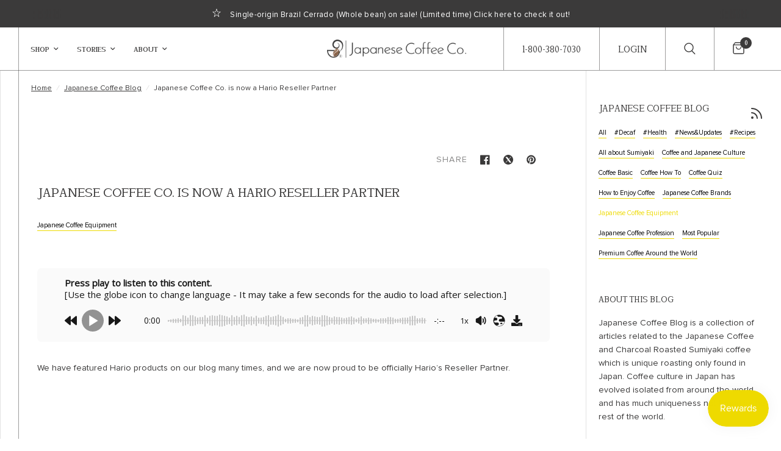

--- FILE ---
content_type: text/html; charset=utf-8
request_url: https://japanesecoffeeco.com/blogs/japanese-coffee-blog/japanese-coffee-co-is-now-a-hario-reseller-partner
body_size: 72148
content:
<!doctype html><html class="no-js" lang="en" dir="ltr">
  <head>
    

    <meta charset="utf-8">
    <meta http-equiv="X-UA-Compatible" content="IE=edge,chrome=1">
    <meta name="viewport" content="width=device-width, initial-scale=1, maximum-scale=5, viewport-fit=cover">
    <meta name="theme-color" content="#ffffff">
    <link rel="canonical" href="https://japanesecoffeeco.com/blogs/japanese-coffee-blog/japanese-coffee-co-is-now-a-hario-reseller-partner">
    <link rel="preconnect" href="https://cdn.shopify.com" crossorigin>
    <link rel="preload" as="style" href="//japanesecoffeeco.com/cdn/shop/t/15/assets/app.css?v=33509596599807781301769785492">



  <link href="//japanesecoffeeco.com/cdn/shop/t/15/assets/animations.min.js?v=83587284636058584551733656464" as="script" rel="preload">

<link href="//japanesecoffeeco.com/cdn/shop/t/15/assets/vendor.min.js?v=132891883433863211621733656508" as="script" rel="preload">
<link href="//japanesecoffeeco.com/cdn/shop/t/15/assets/app.js?v=90761100578527210981736665779" as="script" rel="preload">
<link href="//japanesecoffeeco.com/cdn/shop/t/15/assets/slideshow.js?v=49044065718036708481733656500" as="script" rel="preload">

<script>
  window.lazySizesConfig = window.lazySizesConfig || {};
  window.lazySizesConfig.expand = 250;
  window.lazySizesConfig.loadMode = 1;
  window.lazySizesConfig.loadHidden = false;
</script>


    <link rel="icon" type="image/png" href="//japanesecoffeeco.com/cdn/shop/files/favicon.png?crop=center&height=32&v=1697551653&width=32">

    <title>
  Japanese Coffee Co. is now a Hario Reseller Partner


</title>

    <meta
      name="description"
      content="
  
    We have featured Hario products on our blog many times, and we are now proud to be officially Hario’s Reseller Partner. Now with Japanese Coffee Co., it is more relevant to feature more of their products, and here are all these blog posts about Hario products we posted:       Now we are approved to be their official Re
  

"
    ><link rel="preconnect" href="https://fonts.shopifycdn.com" crossorigin>

<meta property="og:site_name" content="Japanese Coffee Co.">
<meta property="og:url" content="https://japanesecoffeeco.com/blogs/japanese-coffee-blog/japanese-coffee-co-is-now-a-hario-reseller-partner">
<meta property="og:title" content="Japanese Coffee Co. is now a Hario Reseller Partner">
<meta property="og:type" content="article">
<meta property="og:description" content="We have featured Hario products on our blog many times, and we are now proud to be officially Hario’s Reseller Partner. Now with Japanese Coffee Co., it is more relevant to feature more of their products, and here are all these blog posts about Hario products we posted:       Now we are approved to be their official Re"><meta property="og:image" content="http://japanesecoffeeco.com/cdn/shop/articles/Hario-JpCo_1090ca35-0f09-4e5b-bf67-151e3211bde7.png?v=1768854053">
  <meta property="og:image:secure_url" content="https://japanesecoffeeco.com/cdn/shop/articles/Hario-JpCo_1090ca35-0f09-4e5b-bf67-151e3211bde7.png?v=1768854053">
  <meta property="og:image:width" content="800">
  <meta property="og:image:height" content="533"><meta name="twitter:site" content="@JpnCoffeeCo"><meta name="twitter:card" content="summary_large_image">
<meta name="twitter:title" content="Japanese Coffee Co. is now a Hario Reseller Partner">
<meta name="twitter:description" content="We have featured Hario products on our blog many times, and we are now proud to be officially Hario’s Reseller Partner. Now with Japanese Coffee Co., it is more relevant to feature more of their products, and here are all these blog posts about Hario products we posted:       Now we are approved to be their official Re">


    <link href="//japanesecoffeeco.com/cdn/shop/t/15/assets/app.css?v=33509596599807781301769785492" rel="stylesheet" type="text/css" media="all" />
    <link href="//japanesecoffeeco.com/cdn/shop/t/15/assets/header.css?v=110926085632565984771762002803" rel="stylesheet" type="text/css" media="all" />
<style data-shopify>
@font-face {
	font-family: "Lyons Serif";
	src: local("Lyons Serif"),
		url("//japanesecoffeeco.com/cdn/shop/t/15/assets/LyonsSerif.woff2?v=171997777451661315461762002787") format("woff2"),
		url("//japanesecoffeeco.com/cdn/shop/t/15/assets/LyonsSerif.woff?v=157329114626983788471762002787") format("woff");
	font-weight: normal;
}

@font-face {
	font-family: "Lyons Serif";
	src: local("Lyons Serif"),
		url("//japanesecoffeeco.com/cdn/shop/t/15/assets/LyonsSerifBold.woff2?v=169746605620386700411762002788") format("woff2"),
		url("//japanesecoffeeco.com/cdn/shop/t/15/assets/LyonsSerifBold.woff?v=121573244789876317111762002788") format("woff");
	font-weight: bold;
}

/* @font-face {
	font-family: "Lyons Serif";
	src: local("Lyons Serif"),
		url("//japanesecoffeeco.com/cdn/shop/t/17/assets/LyonsSerif.woff2?v=171997777451661315461751697847") format("woff2"),
		url("//japanesecoffeeco.com/cdn/shop/t/17/assets/LyonsSerif.woff?v=157329114626983788471751697847") format("woff");
	font-weight: normal;
}

@font-face {
	font-family: "Lyons Serif";
	src: local("Lyons Serif"),
		url("//japanesecoffeeco.com/cdn/shop/t/17/assets/LyonsSerifBold.woff2?v=169746605620386700411751697848") format("woff2"),
		url("//japanesecoffeeco.com/cdn/shop/t/17/assets/LyonsSerifBold.woff?v=121573244789876317111751697848") format("woff");
	font-weight: bold;
} */

@font-face {
	font-family: "Proxima Nova";
	src: local("Proxima Nova"),
		url("//japanesecoffeeco.com/cdn/shop/t/15/assets/proximanova_regular.woff2?v=1820849389160004401762002817") format("woff2"),
		url("//japanesecoffeeco.com/cdn/shop/t/15/assets/proximanova_regular.woff?v=122449563539941798381762002817") format("woff");
	font-weight: normal;
}

@font-face {
	font-family: "Proxima Nova";
	src: local("Proxima Nova"),
		url("//japanesecoffeeco.com/cdn/shop/t/15/assets/proximanova_regular_italic.woff2?v=40275421761574037791762002818") format("woff2"),
		url("//japanesecoffeeco.com/cdn/shop/t/15/assets/proximanova_regular_italic.woff?v=157950651305709200931762002818") format("woff");
	font-weight: normal;
	font-style: italic;
}

@font-face {
	font-family: "Proxima Nova";
	src: local("Proxima Nova"),
		url("//japanesecoffeeco.com/cdn/shop/t/15/assets/proximanova_semibold.woff2?v=60693072383740428051762002820") format("woff2"),
		url("//japanesecoffeeco.com/cdn/shop/t/15/assets/proximanova_semibold.woff?v=79108663068587812681762002819") format("woff");
	font-weight: 500;
}

@font-face {
	font-family: "Proxima Nova";
	src: local("Proxima Nova"),
		url("//japanesecoffeeco.com/cdn/shop/t/15/assets/proximanova_bold.woff2?v=115300840322441407201762002816") format("woff2"),
		url("//japanesecoffeeco.com/cdn/shop/t/15/assets/proximanova_bold.woff?v=181978142287614778681762002815") format("woff");
	font-weight: bold;
}

/* @font-face {
	font-family: "Proxima Nova";
	src: local("Proxima Nova"),
		url("//japanesecoffeeco.com/cdn/shop/t/17/assets/proximanova_regular.woff2?v=9273019331085255601751710635") format("woff2"),
		url("//japanesecoffeeco.com/cdn/shop/t/17/assets/proximanova_regular.woff?v=107963519158266527191751710634") format("woff");
	font-weight: normal;
}

@font-face {
	font-family: "Proxima Nova";
	src: local("Proxima Nova"),
		url("//japanesecoffeeco.com/cdn/shop/t/17/assets/proximanova_bold.woff2?v=78049429870730060501751710634") format("woff2"),
		url("//japanesecoffeeco.com/cdn/shop/t/17/assets/proximanova_bold.woff?v=121915735718644421471751710634") format("woff");
	font-weight: bold;
} */

h1,h2,h3,h4,h5,h6,
.h1,.h2,.h3,.h4,.h5,.h6,
.logolink.text-logo,
.heading-font,
.h1-xlarge,
.h1-large,
.customer-addresses .my-address .address-index {
	font-family: 'Lyons Serif';
	text-transform: uppercase;

}
body,
.body-font,
.thb-product-detail  {
	font-family: "Proxima Nova";
}

:root {
	--font-body-scale: 1.0;
	--font-body-line-height-scale: 1.0;
	--font-body-letter-spacing: 0.0em;
	--font-announcement-scale: 1.0;
	--font-heading-scale: 1.0;
	--font-heading-line-height-scale: 1.0;
	--font-heading-letter-spacing: 0.0em;
	--font-navigation-scale: 1.0;
	--font-product-title-scale: 1.0;
	--font-product-title-line-height-scale: 1.0;
	--button-letter-spacing: 0.02em;--bg-body: #ffffff;
		--bg-body-rgb: 255,255,255;
		--bg-body-darken: #f7f7f7;
		--payment-terms-background-color: #ffffff;--color-body: #3b3a3a;
		--color-body-rgb: 59,58,58;--color-accent: #3b3a3a;
		--color-accent-rgb: 59,58,58;--color-border: #E2E2E2;--color-form-border: #3b3a3a;--color-link: #3b3a3a;--color-link-hover: #eeda00;--color-announcement-bar-text: #ffffff;--color-announcement-bar-bg: #3b3a3a;--color-header-bg: #ffffff;
		--color-header-bg-rgb: 255,255,255;--color-header-text: #3b3a3a;
		--color-header-text-rgb: 59,58,58;--color-header-links: #3b3a3a;--color-header-links-hover: #8a8989;--color-header-icons: #3b3a3a;--color-header-border: #E2E2E2;--solid-button-background: #3b3a3a;--solid-button-label: #ffffff;--outline-button-label: #3b3a3a;--color_blog_post_link: #3b3a3a;--color_blog_post_link_hover: #151515;--color_product_grid_links: #151515;--color_product_grid_links_hover: #8a8989;--color-price: #3b3a3a;--color-star: #FD9A52;--color-dots: #3b3a3a;--color-inventory-instock: #279A4B;--color-inventory-lowstock: #FB9E5B;--section-spacing-mobile: 50px;--section-spacing-desktop: 75px;--button-border-radius: 30px;--color-badge-text: #ffffff;--color-badge-sold-out: #939393;--color-badge-sale: #eeda00;--badge-corner-radius: 13px;--color-footer-text: #FFFFFF;
		--color-footer-text-rgb: 255,255,255;--color-footer-link: #FFFFFF;--color-footer-link-hover: #e83821;--color-footer-border: #444444;
		--color-footer-border-rgb: 68,68,68;--color-footer-bg: #3b3a3a;--color-brand-grey: #3b3a3a;
	--color-brand-white: #fff8ed;
	--color-brand-yellow: #eeda00;
	--color-brand-red: #e83821;

	--global-border-color: rgba(59, 58, 58, 0.5);
	--global-border-color-white: rgba(255, 248, 237, 0.5);
	--global-border-size: 0.3px;
	--global-border: var(--global-border-size) solid var(--global-border-color);

	--global-pad-h: 30px
}

body.home {
	--global-border-color: var(--global-border-color-white);
	--global-border: var(--global-border-size) solid var(--global-border-color);
}

@media (width <= 768px) {
	:root {
		--global-pad-h: 15px
	}
}



</style>

    
  


  <script type="application/ld+json">
    {
      "@context": "https://schema.org/",

      
        "@type": "Article",

"headline": "Japanese Coffee Co. is now a Hario Reseller Partner
",

"image": ["https://japanesecoffeeco.com/cdn/shop/articles/Hario-JpCo_1090ca35-0f09-4e5b-bf67-151e3211bde7.png

"] ,

"datePublished": "2021-11-22 13:10:26 -0800",

"dateModified": "2026-01-19 12:26:35 -0800",
  "author": { "@type": "Person", "@id": "https://www.japanesegreenteain.com/pages/our-story#kei", "name": "Kei Nishida",
  "url": "https://www.japanesegreenteain.com/pages/our-story#kei", "sameAs": [
  "https://www.linkedin.com/in/kei-nishida-aa68821ab", "http://amazon.com/author/kei",
  "https://www.quora.com/profile/Japanese-Green-Tea-In", "https://www.facebook.com/keinishid",
  "https://www.youtube.com/@JapaneseGreenTeaCo" ], "image": { "@type": "ImageObject", "url":
  "https://www.japanesegreenteain.com/cdn/shop/files/Kei1_large.jpg?16512", "caption": "Kei Nishida", "inLanguage":
  "en-US" }, "description": "Kei Nishida is a Japanese green tea enthusiast, a writer, and the founder and CEO of
  Japanese Green Tea Co. His passion for introducing America to the tea of his homeland was the catalyst for creating
  the only company that brings high-quality tea from Arahataen Green Tea Farms to the rest of the world." }
      

    }
  </script>

  









    <script defer="defer" src="//japanesecoffeeco.com/cdn/shop/t/15/assets/lite-youtube.js?v=161340029534644151531741030304"></script>
    <script>
		window.theme = window.theme || {};
		theme = {
			settings: {
				money_with_currency_format:"USD ${{amount}}",
				cart_drawer:true,
				product_id: false,
			},
			routes: {
				root_url: '/',
				cart_url: '/cart',
				cart_add_url: '/cart/add',
				search_url: '/search',
				cart_change_url: '/cart/change',
				cart_update_url: '/cart/update',
				predictive_search_url: '/search/suggest',
			},
			variantStrings: {
        addToCart: `Add to cart`,
        soldOut: `Sold out`,
        unavailable: `Unavailable`,
      },
			strings: {
				requiresTerms: `You must agree with the terms and conditions of sales to check out`,
			}
		};
    </script>
    <script>window.performance && window.performance.mark && window.performance.mark('shopify.content_for_header.start');</script><meta name="google-site-verification" content="m4zGeNu9osXE_Rri_xiqTFBSglm_UvI54qwUNw-0hH4">
<meta id="shopify-digital-wallet" name="shopify-digital-wallet" content="/53051457703/digital_wallets/dialog">
<meta name="shopify-checkout-api-token" content="2fbfc1d038f40939e0a74c01681c13ba">
<meta id="in-context-paypal-metadata" data-shop-id="53051457703" data-venmo-supported="false" data-environment="production" data-locale="en_US" data-paypal-v4="true" data-currency="USD">
<link rel="alternate" type="application/atom+xml" title="Feed" href="/blogs/japanese-coffee-blog.atom" />
<script async="async" src="/checkouts/internal/preloads.js?locale=en-US"></script>
<link rel="preconnect" href="https://shop.app" crossorigin="anonymous">
<script async="async" src="https://shop.app/checkouts/internal/preloads.js?locale=en-US&shop_id=53051457703" crossorigin="anonymous"></script>
<script id="apple-pay-shop-capabilities" type="application/json">{"shopId":53051457703,"countryCode":"US","currencyCode":"USD","merchantCapabilities":["supports3DS"],"merchantId":"gid:\/\/shopify\/Shop\/53051457703","merchantName":"Japanese Coffee Co.","requiredBillingContactFields":["postalAddress","email","phone"],"requiredShippingContactFields":["postalAddress","email","phone"],"shippingType":"shipping","supportedNetworks":["visa","masterCard","amex","discover","elo","jcb"],"total":{"type":"pending","label":"Japanese Coffee Co.","amount":"1.00"},"shopifyPaymentsEnabled":true,"supportsSubscriptions":true}</script>
<script id="shopify-features" type="application/json">{"accessToken":"2fbfc1d038f40939e0a74c01681c13ba","betas":["rich-media-storefront-analytics"],"domain":"japanesecoffeeco.com","predictiveSearch":true,"shopId":53051457703,"locale":"en"}</script>
<script>var Shopify = Shopify || {};
Shopify.shop = "japanesecoffeeco.myshopify.com";
Shopify.locale = "en";
Shopify.currency = {"active":"USD","rate":"1.0"};
Shopify.country = "US";
Shopify.theme = {"name":"coffee\/main","id":139255021735,"schema_name":"Reformation","schema_version":"1.7.4","theme_store_id":null,"role":"main"};
Shopify.theme.handle = "null";
Shopify.theme.style = {"id":null,"handle":null};
Shopify.cdnHost = "japanesecoffeeco.com/cdn";
Shopify.routes = Shopify.routes || {};
Shopify.routes.root = "/";</script>
<script type="module">!function(o){(o.Shopify=o.Shopify||{}).modules=!0}(window);</script>
<script>!function(o){function n(){var o=[];function n(){o.push(Array.prototype.slice.apply(arguments))}return n.q=o,n}var t=o.Shopify=o.Shopify||{};t.loadFeatures=n(),t.autoloadFeatures=n()}(window);</script>
<script>
  window.ShopifyPay = window.ShopifyPay || {};
  window.ShopifyPay.apiHost = "shop.app\/pay";
  window.ShopifyPay.redirectState = null;
</script>
<script id="shop-js-analytics" type="application/json">{"pageType":"article"}</script>
<script defer="defer" async type="module" src="//japanesecoffeeco.com/cdn/shopifycloud/shop-js/modules/v2/client.init-shop-cart-sync_BN7fPSNr.en.esm.js"></script>
<script defer="defer" async type="module" src="//japanesecoffeeco.com/cdn/shopifycloud/shop-js/modules/v2/chunk.common_Cbph3Kss.esm.js"></script>
<script defer="defer" async type="module" src="//japanesecoffeeco.com/cdn/shopifycloud/shop-js/modules/v2/chunk.modal_DKumMAJ1.esm.js"></script>
<script type="module">
  await import("//japanesecoffeeco.com/cdn/shopifycloud/shop-js/modules/v2/client.init-shop-cart-sync_BN7fPSNr.en.esm.js");
await import("//japanesecoffeeco.com/cdn/shopifycloud/shop-js/modules/v2/chunk.common_Cbph3Kss.esm.js");
await import("//japanesecoffeeco.com/cdn/shopifycloud/shop-js/modules/v2/chunk.modal_DKumMAJ1.esm.js");

  window.Shopify.SignInWithShop?.initShopCartSync?.({"fedCMEnabled":true,"windoidEnabled":true});

</script>
<script>
  window.Shopify = window.Shopify || {};
  if (!window.Shopify.featureAssets) window.Shopify.featureAssets = {};
  window.Shopify.featureAssets['shop-js'] = {"shop-cart-sync":["modules/v2/client.shop-cart-sync_CJVUk8Jm.en.esm.js","modules/v2/chunk.common_Cbph3Kss.esm.js","modules/v2/chunk.modal_DKumMAJ1.esm.js"],"init-fed-cm":["modules/v2/client.init-fed-cm_7Fvt41F4.en.esm.js","modules/v2/chunk.common_Cbph3Kss.esm.js","modules/v2/chunk.modal_DKumMAJ1.esm.js"],"init-shop-email-lookup-coordinator":["modules/v2/client.init-shop-email-lookup-coordinator_Cc088_bR.en.esm.js","modules/v2/chunk.common_Cbph3Kss.esm.js","modules/v2/chunk.modal_DKumMAJ1.esm.js"],"init-windoid":["modules/v2/client.init-windoid_hPopwJRj.en.esm.js","modules/v2/chunk.common_Cbph3Kss.esm.js","modules/v2/chunk.modal_DKumMAJ1.esm.js"],"shop-button":["modules/v2/client.shop-button_B0jaPSNF.en.esm.js","modules/v2/chunk.common_Cbph3Kss.esm.js","modules/v2/chunk.modal_DKumMAJ1.esm.js"],"shop-cash-offers":["modules/v2/client.shop-cash-offers_DPIskqss.en.esm.js","modules/v2/chunk.common_Cbph3Kss.esm.js","modules/v2/chunk.modal_DKumMAJ1.esm.js"],"shop-toast-manager":["modules/v2/client.shop-toast-manager_CK7RT69O.en.esm.js","modules/v2/chunk.common_Cbph3Kss.esm.js","modules/v2/chunk.modal_DKumMAJ1.esm.js"],"init-shop-cart-sync":["modules/v2/client.init-shop-cart-sync_BN7fPSNr.en.esm.js","modules/v2/chunk.common_Cbph3Kss.esm.js","modules/v2/chunk.modal_DKumMAJ1.esm.js"],"init-customer-accounts-sign-up":["modules/v2/client.init-customer-accounts-sign-up_CfPf4CXf.en.esm.js","modules/v2/client.shop-login-button_DeIztwXF.en.esm.js","modules/v2/chunk.common_Cbph3Kss.esm.js","modules/v2/chunk.modal_DKumMAJ1.esm.js"],"pay-button":["modules/v2/client.pay-button_CgIwFSYN.en.esm.js","modules/v2/chunk.common_Cbph3Kss.esm.js","modules/v2/chunk.modal_DKumMAJ1.esm.js"],"init-customer-accounts":["modules/v2/client.init-customer-accounts_DQ3x16JI.en.esm.js","modules/v2/client.shop-login-button_DeIztwXF.en.esm.js","modules/v2/chunk.common_Cbph3Kss.esm.js","modules/v2/chunk.modal_DKumMAJ1.esm.js"],"avatar":["modules/v2/client.avatar_BTnouDA3.en.esm.js"],"init-shop-for-new-customer-accounts":["modules/v2/client.init-shop-for-new-customer-accounts_CsZy_esa.en.esm.js","modules/v2/client.shop-login-button_DeIztwXF.en.esm.js","modules/v2/chunk.common_Cbph3Kss.esm.js","modules/v2/chunk.modal_DKumMAJ1.esm.js"],"shop-follow-button":["modules/v2/client.shop-follow-button_BRMJjgGd.en.esm.js","modules/v2/chunk.common_Cbph3Kss.esm.js","modules/v2/chunk.modal_DKumMAJ1.esm.js"],"checkout-modal":["modules/v2/client.checkout-modal_B9Drz_yf.en.esm.js","modules/v2/chunk.common_Cbph3Kss.esm.js","modules/v2/chunk.modal_DKumMAJ1.esm.js"],"shop-login-button":["modules/v2/client.shop-login-button_DeIztwXF.en.esm.js","modules/v2/chunk.common_Cbph3Kss.esm.js","modules/v2/chunk.modal_DKumMAJ1.esm.js"],"lead-capture":["modules/v2/client.lead-capture_DXYzFM3R.en.esm.js","modules/v2/chunk.common_Cbph3Kss.esm.js","modules/v2/chunk.modal_DKumMAJ1.esm.js"],"shop-login":["modules/v2/client.shop-login_CA5pJqmO.en.esm.js","modules/v2/chunk.common_Cbph3Kss.esm.js","modules/v2/chunk.modal_DKumMAJ1.esm.js"],"payment-terms":["modules/v2/client.payment-terms_BxzfvcZJ.en.esm.js","modules/v2/chunk.common_Cbph3Kss.esm.js","modules/v2/chunk.modal_DKumMAJ1.esm.js"]};
</script>
<script>(function() {
  var isLoaded = false;
  function asyncLoad() {
    if (isLoaded) return;
    isLoaded = true;
    var urls = ["https:\/\/tag.getdrip.com\/6061577.js?shop=japanesecoffeeco.myshopify.com","https:\/\/static.rechargecdn.com\/assets\/js\/widget.min.js?shop=japanesecoffeeco.myshopify.com","\/\/livesearch.okasconcepts.com\/js\/livesearch.init.min.js?v=2\u0026shop=japanesecoffeeco.myshopify.com"];
    for (var i = 0; i < urls.length; i++) {
      var s = document.createElement('script');
      s.type = 'text/javascript';
      s.async = true;
      s.src = urls[i];
      var x = document.getElementsByTagName('script')[0];
      x.parentNode.insertBefore(s, x);
    }
  };
  if(window.attachEvent) {
    window.attachEvent('onload', asyncLoad);
  } else {
    window.addEventListener('load', asyncLoad, false);
  }
})();</script>
<script id="__st">var __st={"a":53051457703,"offset":-28800,"reqid":"2a64e6ac-4bb9-4a17-b4da-258de42af332-1769786043","pageurl":"japanesecoffeeco.com\/blogs\/japanese-coffee-blog\/japanese-coffee-co-is-now-a-hario-reseller-partner","s":"articles-557738164391","u":"daa1bced7eac","p":"article","rtyp":"article","rid":557738164391};</script>
<script>window.ShopifyPaypalV4VisibilityTracking = true;</script>
<script id="captcha-bootstrap">!function(){'use strict';const t='contact',e='account',n='new_comment',o=[[t,t],['blogs',n],['comments',n],[t,'customer']],c=[[e,'customer_login'],[e,'guest_login'],[e,'recover_customer_password'],[e,'create_customer']],r=t=>t.map((([t,e])=>`form[action*='/${t}']:not([data-nocaptcha='true']) input[name='form_type'][value='${e}']`)).join(','),a=t=>()=>t?[...document.querySelectorAll(t)].map((t=>t.form)):[];function s(){const t=[...o],e=r(t);return a(e)}const i='password',u='form_key',d=['recaptcha-v3-token','g-recaptcha-response','h-captcha-response',i],f=()=>{try{return window.sessionStorage}catch{return}},m='__shopify_v',_=t=>t.elements[u];function p(t,e,n=!1){try{const o=window.sessionStorage,c=JSON.parse(o.getItem(e)),{data:r}=function(t){const{data:e,action:n}=t;return t[m]||n?{data:e,action:n}:{data:t,action:n}}(c);for(const[e,n]of Object.entries(r))t.elements[e]&&(t.elements[e].value=n);n&&o.removeItem(e)}catch(o){console.error('form repopulation failed',{error:o})}}const l='form_type',E='cptcha';function T(t){t.dataset[E]=!0}const w=window,h=w.document,L='Shopify',v='ce_forms',y='captcha';let A=!1;((t,e)=>{const n=(g='f06e6c50-85a8-45c8-87d0-21a2b65856fe',I='https://cdn.shopify.com/shopifycloud/storefront-forms-hcaptcha/ce_storefront_forms_captcha_hcaptcha.v1.5.2.iife.js',D={infoText:'Protected by hCaptcha',privacyText:'Privacy',termsText:'Terms'},(t,e,n)=>{const o=w[L][v],c=o.bindForm;if(c)return c(t,g,e,D).then(n);var r;o.q.push([[t,g,e,D],n]),r=I,A||(h.body.append(Object.assign(h.createElement('script'),{id:'captcha-provider',async:!0,src:r})),A=!0)});var g,I,D;w[L]=w[L]||{},w[L][v]=w[L][v]||{},w[L][v].q=[],w[L][y]=w[L][y]||{},w[L][y].protect=function(t,e){n(t,void 0,e),T(t)},Object.freeze(w[L][y]),function(t,e,n,w,h,L){const[v,y,A,g]=function(t,e,n){const i=e?o:[],u=t?c:[],d=[...i,...u],f=r(d),m=r(i),_=r(d.filter((([t,e])=>n.includes(e))));return[a(f),a(m),a(_),s()]}(w,h,L),I=t=>{const e=t.target;return e instanceof HTMLFormElement?e:e&&e.form},D=t=>v().includes(t);t.addEventListener('submit',(t=>{const e=I(t);if(!e)return;const n=D(e)&&!e.dataset.hcaptchaBound&&!e.dataset.recaptchaBound,o=_(e),c=g().includes(e)&&(!o||!o.value);(n||c)&&t.preventDefault(),c&&!n&&(function(t){try{if(!f())return;!function(t){const e=f();if(!e)return;const n=_(t);if(!n)return;const o=n.value;o&&e.removeItem(o)}(t);const e=Array.from(Array(32),(()=>Math.random().toString(36)[2])).join('');!function(t,e){_(t)||t.append(Object.assign(document.createElement('input'),{type:'hidden',name:u})),t.elements[u].value=e}(t,e),function(t,e){const n=f();if(!n)return;const o=[...t.querySelectorAll(`input[type='${i}']`)].map((({name:t})=>t)),c=[...d,...o],r={};for(const[a,s]of new FormData(t).entries())c.includes(a)||(r[a]=s);n.setItem(e,JSON.stringify({[m]:1,action:t.action,data:r}))}(t,e)}catch(e){console.error('failed to persist form',e)}}(e),e.submit())}));const S=(t,e)=>{t&&!t.dataset[E]&&(n(t,e.some((e=>e===t))),T(t))};for(const o of['focusin','change'])t.addEventListener(o,(t=>{const e=I(t);D(e)&&S(e,y())}));const B=e.get('form_key'),M=e.get(l),P=B&&M;t.addEventListener('DOMContentLoaded',(()=>{const t=y();if(P)for(const e of t)e.elements[l].value===M&&p(e,B);[...new Set([...A(),...v().filter((t=>'true'===t.dataset.shopifyCaptcha))])].forEach((e=>S(e,t)))}))}(h,new URLSearchParams(w.location.search),n,t,e,['guest_login'])})(!0,!0)}();</script>
<script integrity="sha256-4kQ18oKyAcykRKYeNunJcIwy7WH5gtpwJnB7kiuLZ1E=" data-source-attribution="shopify.loadfeatures" defer="defer" src="//japanesecoffeeco.com/cdn/shopifycloud/storefront/assets/storefront/load_feature-a0a9edcb.js" crossorigin="anonymous"></script>
<script crossorigin="anonymous" defer="defer" src="//japanesecoffeeco.com/cdn/shopifycloud/storefront/assets/shopify_pay/storefront-65b4c6d7.js?v=20250812"></script>
<script data-source-attribution="shopify.dynamic_checkout.dynamic.init">var Shopify=Shopify||{};Shopify.PaymentButton=Shopify.PaymentButton||{isStorefrontPortableWallets:!0,init:function(){window.Shopify.PaymentButton.init=function(){};var t=document.createElement("script");t.src="https://japanesecoffeeco.com/cdn/shopifycloud/portable-wallets/latest/portable-wallets.en.js",t.type="module",document.head.appendChild(t)}};
</script>
<script data-source-attribution="shopify.dynamic_checkout.buyer_consent">
  function portableWalletsHideBuyerConsent(e){var t=document.getElementById("shopify-buyer-consent"),n=document.getElementById("shopify-subscription-policy-button");t&&n&&(t.classList.add("hidden"),t.setAttribute("aria-hidden","true"),n.removeEventListener("click",e))}function portableWalletsShowBuyerConsent(e){var t=document.getElementById("shopify-buyer-consent"),n=document.getElementById("shopify-subscription-policy-button");t&&n&&(t.classList.remove("hidden"),t.removeAttribute("aria-hidden"),n.addEventListener("click",e))}window.Shopify?.PaymentButton&&(window.Shopify.PaymentButton.hideBuyerConsent=portableWalletsHideBuyerConsent,window.Shopify.PaymentButton.showBuyerConsent=portableWalletsShowBuyerConsent);
</script>
<script data-source-attribution="shopify.dynamic_checkout.cart.bootstrap">document.addEventListener("DOMContentLoaded",(function(){function t(){return document.querySelector("shopify-accelerated-checkout-cart, shopify-accelerated-checkout")}if(t())Shopify.PaymentButton.init();else{new MutationObserver((function(e,n){t()&&(Shopify.PaymentButton.init(),n.disconnect())})).observe(document.body,{childList:!0,subtree:!0})}}));
</script>
<script id='scb4127' type='text/javascript' async='' src='https://japanesecoffeeco.com/cdn/shopifycloud/privacy-banner/storefront-banner.js'></script><link id="shopify-accelerated-checkout-styles" rel="stylesheet" media="screen" href="https://japanesecoffeeco.com/cdn/shopifycloud/portable-wallets/latest/accelerated-checkout-backwards-compat.css" crossorigin="anonymous">
<style id="shopify-accelerated-checkout-cart">
        #shopify-buyer-consent {
  margin-top: 1em;
  display: inline-block;
  width: 100%;
}

#shopify-buyer-consent.hidden {
  display: none;
}

#shopify-subscription-policy-button {
  background: none;
  border: none;
  padding: 0;
  text-decoration: underline;
  font-size: inherit;
  cursor: pointer;
}

#shopify-subscription-policy-button::before {
  box-shadow: none;
}

      </style>

<script>window.performance && window.performance.mark && window.performance.mark('shopify.content_for_header.end');</script>
    <!-- Header hook for plugins -->

    <script>
      document.documentElement.className = document.documentElement.className.replace('no-js', 'js');
    </script>

    <!-- Klaviyo Tag Begins -->
    <script
      async
      type="text/javascript"
      src="https://static.klaviyo.com/onsite/js/klaviyo.js?company_id=UcWqjv"
    ></script>
    <!-- Klaviyo Tag Ends -->

    <!-- Start of Gspeech -->
    <script async src="https://widget.gspeech.io/026e377a2bd0aa19fcd32192cef266a5?v=1"></script>
    <!-- End of Gspeech -->

    
    
    
    
  <!-- BEGIN app block: shopify://apps/uppromote-affiliate/blocks/core-script/64c32457-930d-4cb9-9641-e24c0d9cf1f4 --><!-- BEGIN app snippet: core-metafields-setting --><!--suppress ES6ConvertVarToLetConst -->
<script type="application/json" id="core-uppromote-settings">{"app_env":{"env":"production"}}</script>
<script type="application/json" id="core-uppromote-cart">{"note":null,"attributes":{},"original_total_price":0,"total_price":0,"total_discount":0,"total_weight":0.0,"item_count":0,"items":[],"requires_shipping":false,"currency":"USD","items_subtotal_price":0,"cart_level_discount_applications":[],"checkout_charge_amount":0}</script>
<script id="core-uppromote-quick-store-tracking-vars">
    function getDocumentContext(){const{href:a,hash:b,host:c,hostname:d,origin:e,pathname:f,port:g,protocol:h,search:i}=window.location,j=document.referrer,k=document.characterSet,l=document.title;return{location:{href:a,hash:b,host:c,hostname:d,origin:e,pathname:f,port:g,protocol:h,search:i},referrer:j||document.location.href,characterSet:k,title:l}}function getNavigatorContext(){const{language:a,cookieEnabled:b,languages:c,userAgent:d}=navigator;return{language:a,cookieEnabled:b,languages:c,userAgent:d}}function getWindowContext(){const{innerHeight:a,innerWidth:b,outerHeight:c,outerWidth:d,origin:e,screen:{height:j,width:k},screenX:f,screenY:g,scrollX:h,scrollY:i}=window;return{innerHeight:a,innerWidth:b,outerHeight:c,outerWidth:d,origin:e,screen:{screenHeight:j,screenWidth:k},screenX:f,screenY:g,scrollX:h,scrollY:i,location:getDocumentContext().location}}function getContext(){return{document:getDocumentContext(),navigator:getNavigatorContext(),window:getWindowContext()}}
    if (window.location.href.includes('?sca_ref=')) {
        localStorage.setItem('__up_lastViewedPageContext', JSON.stringify({
            context: getContext(),
            timestamp: new Date().toISOString(),
        }))
    }
</script>

<script id="core-uppromote-setting-booster">
    var UpPromoteCoreSettings = JSON.parse(document.getElementById('core-uppromote-settings').textContent)
    UpPromoteCoreSettings.currentCart = JSON.parse(document.getElementById('core-uppromote-cart')?.textContent || '{}')
    const idToClean = ['core-uppromote-settings', 'core-uppromote-cart', 'core-uppromote-setting-booster', 'core-uppromote-quick-store-tracking-vars']
    idToClean.forEach(id => {
        document.getElementById(id)?.remove()
    })
</script>
<!-- END app snippet -->


<!-- END app block --><!-- BEGIN app block: shopify://apps/uppromote-affiliate/blocks/message-bar/64c32457-930d-4cb9-9641-e24c0d9cf1f4 -->

<style>
    body {
        transition: padding-top .2s;
    }
    .scaaf-message-bar {
        --primary-text-color: ;
        --secondary-text-color: ;
        --primary-bg-color: ;
        --secondary-bg-color: ;
        --primary-text-size: px;
        --secondary-text-size: px;
        text-align: center;
        display: block;
        width: 100%;
        padding: 10px;
        animation-duration: .5s;
        animation-name: fadeIn;
        position: absolute;
        top: 0;
        left: 0;
        width: 100%;
        z-index: 10;
    }

    .scaaf-message-bar-content {
        margin: 0;
        padding: 0;
    }

    .scaaf-message-bar[data-layout=referring] {
        background-color: var(--primary-bg-color);
        color: var(--primary-text-color);
        font-size: var(--primary-text-size);
    }

    .scaaf-message-bar[data-layout=direct] {
        background-color: var(--secondary-bg-color);
        color: var(--secondary-text-color);
        font-size: var(--secondary-text-size);
    }

</style>

<script type="text/javascript">
    (function() {
        let container, contentContainer
        const settingTag = document.querySelector('script#uppromote-message-bar-setting')

        if (!settingTag || !settingTag.textContent) {
            return
        }

        const setting = JSON.parse(settingTag.textContent)
        if (!setting.referral_enable) {
            return
        }

        const getCookie = (cName) => {
            let name = cName + '='
            let decodedCookie = decodeURIComponent(document.cookie)
            let ca = decodedCookie.split(';')
            for (let i = 0; i < ca.length; i++) {
                let c = ca[i]
                while (c.charAt(0) === ' ') {
                    c = c.substring(1)
                }
                if (c.indexOf(name) === 0) {
                    return c.substring(name.length, c.length)
                }
            }

            return null
        }

        function renderContainer() {
            container = document.createElement('div')
            container.classList.add('scaaf-message-bar')
            contentContainer = document.createElement('p')
            contentContainer.classList.add('scaaf-message-bar-content')
            container.append(contentContainer)
        }

        function calculateLayout() {
            const height = container.scrollHeight

            function onMouseMove() {
                document.body.style.paddingTop = `${height}px`
                document.body.removeEventListener('mousemove', onMouseMove)
                document.body.removeEventListener('touchstart', onMouseMove)
            }

            document.body.addEventListener('mousemove', onMouseMove)
            document.body.addEventListener('touchstart', onMouseMove)
        }

        renderContainer()

        function fillDirectContent() {
            if (!setting.not_referral_enable) {
                return
            }
            container.dataset.layout = 'direct'
            contentContainer.textContent = setting.not_referral_content
            document.body.prepend(container)
            calculateLayout()
        }

        function prepareForReferring() {
            contentContainer.textContent = 'Loading'
            contentContainer.style.visibility = 'hidden'
            document.body.prepend(container)
            calculateLayout()
        }

        function fillReferringContent(aff) {
            container.dataset.layout = 'referring'
            contentContainer.textContent = setting.referral_content
                .replaceAll('{affiliate_name}', aff.name)
                .replaceAll('{company}', aff.company)
                .replaceAll('{affiliate_firstname}', aff.first_name)
                .replaceAll('{personal_detail}', aff.personal_detail)
            contentContainer.style.visibility = 'visible'
        }

        function safeJsonParse (str) {
            if (!str) return null;
            try {
                return JSON.parse(str);
            } catch {
                return null;
            }
        }

        function renderFromCookie(affiliateID) {
            if (!affiliateID) {
                fillDirectContent()
                return
            }

            prepareForReferring()

            let info
            const raw = getCookie('_up_a_info')

            try {
                if (raw) {
                    info = safeJsonParse(raw)
                }
            } catch {
                console.warn('Affiliate info (_up_a_info) is invalid JSON', raw)
                fillDirectContent()
                return
            }

            if (!info) {
                fillDirectContent()
                return
            }

            const aff = {
                company: info.company || '',
                name: (info.first_name || '') + ' ' + (info.last_name || ''),
                first_name: info.first_name || '',
                personal_detail: getCookie('scaaf_pd') || ''
            }

            fillReferringContent(aff)
        }

        function paintMessageBar() {
            if (!document.body) {
                return requestAnimationFrame(paintMessageBar)
            }

            const urlParams = new URLSearchParams(window.location.search)
            const scaRef = urlParams.get("sca_ref")
            const urlAffiliateID = scaRef ? scaRef.split('.')[0] + '' : null
            const cookieAffiliateID = getCookie('up_uppromote_aid')
            const isReferralLink = !!scaRef

            if (!isReferralLink) {
                if (cookieAffiliateID) {
                    renderFromCookie(cookieAffiliateID)
                    return
                }
                fillDirectContent()
                return
            }

            if (cookieAffiliateID === urlAffiliateID) {
                renderFromCookie(cookieAffiliateID)
                return
            }

            const lastClick = Number(getCookie('up_uppromote_lc') || 0)
            const diffMinuteFromNow = (Date.now() - lastClick) / (60 * 1000)
            if (diffMinuteFromNow <= 1) {
                renderFromCookie(cookieAffiliateID)
                return
            }

            let waited = 0
            const MAX_WAIT = 5000
            const INTERVAL = 300

            const timer = setInterval(() => {
                const newCookieID = getCookie('up_uppromote_aid')
                const isStillThatAffiliate = newCookieID === urlAffiliateID
                const isReceived = localStorage.getItem('up_uppromote_received') === '1'
                let isLoadedAffiliateInfoDone = !!safeJsonParse(getCookie('_up_a_info'))

                if (isReceived && isStillThatAffiliate && isLoadedAffiliateInfoDone) {
                    clearInterval(timer)
                    renderFromCookie(newCookieID)
                    return
                }

                waited += INTERVAL
                if (waited >= MAX_WAIT) {
                    clearInterval(timer)
                    fillDirectContent()
                }
            }, INTERVAL)
        }

        requestAnimationFrame(paintMessageBar)
    })()
</script>


<!-- END app block --><!-- BEGIN app block: shopify://apps/uppromote-affiliate/blocks/customer-referral/64c32457-930d-4cb9-9641-e24c0d9cf1f4 --><link rel="preload" href="https://cdn.shopify.com/extensions/019be912-7856-7c1f-9705-c70a8c8d7a8b/app-109/assets/customer-referral.css" as="style" onload="this.onload=null;this.rel='stylesheet'">
<script>
  document.addEventListener("DOMContentLoaded", function () {
    const params = new URLSearchParams(window.location.search);
    if (params.has('sca_ref') || params.has('sca_crp')) {
      document.body.setAttribute('is-affiliate-link', '');
    }
  });
</script>


<!-- END app block --><!-- BEGIN app block: shopify://apps/sitemap-noindex-pro-seo/blocks/app-embed/4d815e2c-5af0-46ba-8301-d0f9cf660031 -->
<!-- END app block --><!-- BEGIN app block: shopify://apps/drip-email-marketing-popup/blocks/drip_shopify_snippet/0c4de56d-b2fa-4621-acea-6293bc16aba8 --><!-- Drip -->
<script type="text/javascript">
  var _dcq = _dcq || [];
  var _dcs = _dcs || {};

  (function() {
    var dc = document.createElement('script');

    dc.type = 'text/javascript'; dc.async = true;
    
      dc.src = 'https://tag.getdrip.com/6061577.js';
    
    var s = document.getElementsByTagName('script')[0];
    s.parentNode.insertBefore(dc, s);
  })();

  

  

  // Fallback: Check for cart data from web pixel (page_viewed events)
  if (sessionStorage.getItem("dripCartData")) {
    _dcq.push(["track", "Updated a cart", JSON.parse(sessionStorage.getItem("dripCartData"))])
    sessionStorage.removeItem("dripCartData")
  }

  // Real-time cart observation using PerformanceObserver
  // This fires immediately when cart changes, without requiring page navigation
  // Only enabled when web pixel is installed (sets dripWebPixelActive flag)
  (function() {
    if (!sessionStorage.getItem("dripWebPixelActive")) return;

    var storefrontUrl = 'https://japanesecoffeeco.com';
    var lastSentCartState = null;

    function getCartStateKey(cart) {
      return cart.token + '|' + cart.items.map(function(item) {
        return item.variant_id + ':' + item.quantity;
      }).sort().join(',');
    }

    function formatCartForDrip(cart) {
      return {
        provider: "shopify",
        cart_id: cart.token,
        grand_total: (cart.total_price / 100).toFixed(2),
        currency: cart.currency,
        cart_url: storefrontUrl + "/cart",
        items: cart.items.map(function(item) {
          return {
            product_id: "gid://shopify/Product/" + item.product_id,
            variant_id: "gid://shopify/ProductVariant/" + item.variant_id,
            sku: item.sku,
            quantity: item.quantity,
            title: item.product_title,
            name: item.product_title,
            price: (item.price / 100).toFixed(2),
            product_url: storefrontUrl + item.url,
            image_url: item.image,
            vendor: item.vendor,
            product_type: item.product_type,
            total: (item.line_price / 100).toFixed(2)
          };
        })
      };
    }

    function fetchAndSendCart() {
      fetch('/cart.json')
        .then(function(response) {
          if (!response.ok) throw new Error('Cart fetch failed');
          return response.json();
        })
        .then(function(cart) {
          if (cart.item_count === 0) {
            lastSentCartState = null;
            return;
          }
          var cartStateKey = getCartStateKey(cart);
          if (cartStateKey === lastSentCartState) return;
          lastSentCartState = cartStateKey;
          _dcq.push(["track", "Updated a cart", formatCartForDrip(cart)]);
          sessionStorage.removeItem("dripCartData");
        })
        .catch(function() {});
    }

    if (typeof PerformanceObserver !== 'undefined') {
      new PerformanceObserver(function(list) {
        list.getEntries().forEach(function(entry) {
          if (/\/cart\/(add|change|update|clear)/.test(entry.name)) {
            fetchAndSendCart();
          }
        });
      }).observe({ entryTypes: ['resource'] });
    }
  })();

</script>
<!-- end Drip -->


<!-- END app block --><!-- BEGIN app block: shopify://apps/judge-me-reviews/blocks/judgeme_core/61ccd3b1-a9f2-4160-9fe9-4fec8413e5d8 --><!-- Start of Judge.me Core -->






<link rel="dns-prefetch" href="https://cdnwidget.judge.me">
<link rel="dns-prefetch" href="https://cdn.judge.me">
<link rel="dns-prefetch" href="https://cdn1.judge.me">
<link rel="dns-prefetch" href="https://api.judge.me">

<script data-cfasync='false' class='jdgm-settings-script'>window.jdgmSettings={"pagination":5,"disable_web_reviews":true,"badge_no_review_text":"No reviews","badge_n_reviews_text":"{{ n }} review/reviews","badge_star_color":"#fd9a52","hide_badge_preview_if_no_reviews":true,"badge_hide_text":false,"enforce_center_preview_badge":false,"widget_title":"Customer Reviews","widget_open_form_text":"Write a review","widget_close_form_text":"Cancel review","widget_refresh_page_text":"Refresh page","widget_summary_text":"Based on {{ number_of_reviews }} review/reviews","widget_no_review_text":"Be the first to write a review","widget_name_field_text":"Display name","widget_verified_name_field_text":"Verified Name (public)","widget_name_placeholder_text":"Display name","widget_required_field_error_text":"This field is required.","widget_email_field_text":"Email address","widget_verified_email_field_text":"Verified Email (private, can not be edited)","widget_email_placeholder_text":"Your email address","widget_email_field_error_text":"Please enter a valid email address.","widget_rating_field_text":"Rating","widget_review_title_field_text":"Review Title","widget_review_title_placeholder_text":"Give your review a title","widget_review_body_field_text":"Review content","widget_review_body_placeholder_text":"Start writing here...","widget_pictures_field_text":"Picture/Video (optional)","widget_submit_review_text":"Submit Review","widget_submit_verified_review_text":"Submit Verified Review","widget_submit_success_msg_with_auto_publish":"Thank you! Please refresh the page in a few moments to see your review. You can remove or edit your review by logging into \u003ca href='https://judge.me/login' target='_blank' rel='nofollow noopener'\u003eJudge.me\u003c/a\u003e","widget_submit_success_msg_no_auto_publish":"Thank you! Your review will be published as soon as it is approved by the shop admin. You can remove or edit your review by logging into \u003ca href='https://judge.me/login' target='_blank' rel='nofollow noopener'\u003eJudge.me\u003c/a\u003e","widget_show_default_reviews_out_of_total_text":"Showing {{ n_reviews_shown }} out of {{ n_reviews }} reviews.","widget_show_all_link_text":"Show all","widget_show_less_link_text":"Show less","widget_author_said_text":"{{ reviewer_name }} said:","widget_days_text":"{{ n }} days ago","widget_weeks_text":"{{ n }} week/weeks ago","widget_months_text":"{{ n }} month/months ago","widget_years_text":"{{ n }} year/years ago","widget_yesterday_text":"Yesterday","widget_today_text":"Today","widget_replied_text":"\u003e\u003e {{ shop_name }} replied:","widget_read_more_text":"Read more","widget_reviewer_name_as_initial":"","widget_rating_filter_color":"","widget_rating_filter_see_all_text":"See all reviews","widget_sorting_most_recent_text":"Most Recent","widget_sorting_highest_rating_text":"Highest Rating","widget_sorting_lowest_rating_text":"Lowest Rating","widget_sorting_with_pictures_text":"Only Pictures","widget_sorting_most_helpful_text":"Most Helpful","widget_open_question_form_text":"Ask a question","widget_reviews_subtab_text":"Reviews","widget_questions_subtab_text":"Questions","widget_question_label_text":"Question","widget_answer_label_text":"Answer","widget_question_placeholder_text":"Write your question here","widget_submit_question_text":"Submit Question","widget_question_submit_success_text":"Thank you for your question! We will notify you once it gets answered.","widget_star_color":"#fd9a52","verified_badge_text":"Verified","verified_badge_bg_color":"","verified_badge_text_color":"","verified_badge_placement":"left-of-reviewer-name","widget_review_max_height":"","widget_hide_border":false,"widget_social_share":false,"widget_thumb":false,"widget_review_location_show":false,"widget_location_format":"","all_reviews_include_out_of_store_products":true,"all_reviews_out_of_store_text":"(out of store)","all_reviews_pagination":100,"all_reviews_product_name_prefix_text":"about","enable_review_pictures":true,"enable_question_anwser":false,"widget_theme":"","review_date_format":"mm/dd/yyyy","default_sort_method":"most-recent","widget_product_reviews_subtab_text":"Product Reviews","widget_shop_reviews_subtab_text":"Shop Reviews","widget_other_products_reviews_text":"Reviews for other products","widget_store_reviews_subtab_text":"Store reviews","widget_no_store_reviews_text":"This store hasn't received any reviews yet","widget_web_restriction_product_reviews_text":"This product hasn't received any reviews yet","widget_no_items_text":"No items found","widget_show_more_text":"Show more","widget_write_a_store_review_text":"Write a Store Review","widget_other_languages_heading":"Reviews in Other Languages","widget_translate_review_text":"Translate review to {{ language }}","widget_translating_review_text":"Translating...","widget_show_original_translation_text":"Show original ({{ language }})","widget_translate_review_failed_text":"Review couldn't be translated.","widget_translate_review_retry_text":"Retry","widget_translate_review_try_again_later_text":"Try again later","show_product_url_for_grouped_product":false,"widget_sorting_pictures_first_text":"Pictures First","show_pictures_on_all_rev_page_mobile":false,"show_pictures_on_all_rev_page_desktop":false,"floating_tab_hide_mobile_install_preference":false,"floating_tab_button_name":"★ Reviews","floating_tab_title":"Let customers speak for us","floating_tab_button_color":"","floating_tab_button_background_color":"","floating_tab_url":"","floating_tab_url_enabled":false,"floating_tab_tab_style":"text","all_reviews_text_badge_text":"Customers rate us {{ shop.metafields.judgeme.all_reviews_rating | round: 1 }}/5 based on {{ shop.metafields.judgeme.all_reviews_count }} reviews.","all_reviews_text_badge_text_branded_style":"{{ shop.metafields.judgeme.all_reviews_rating | round: 1 }} out of 5 stars based on {{ shop.metafields.judgeme.all_reviews_count }} reviews","is_all_reviews_text_badge_a_link":false,"show_stars_for_all_reviews_text_badge":false,"all_reviews_text_badge_url":"","all_reviews_text_style":"text","all_reviews_text_color_style":"judgeme_brand_color","all_reviews_text_color":"#108474","all_reviews_text_show_jm_brand":true,"featured_carousel_show_header":true,"featured_carousel_title":"Let customers speak for us","testimonials_carousel_title":"Customers are saying","videos_carousel_title":"Real customer stories","cards_carousel_title":"Customers are saying","featured_carousel_count_text":"from {{ n }} reviews","featured_carousel_add_link_to_all_reviews_page":false,"featured_carousel_url":"","featured_carousel_show_images":true,"featured_carousel_autoslide_interval":5,"featured_carousel_arrows_on_the_sides":false,"featured_carousel_height":250,"featured_carousel_width":80,"featured_carousel_image_size":0,"featured_carousel_image_height":250,"featured_carousel_arrow_color":"#eeeeee","verified_count_badge_style":"vintage","verified_count_badge_orientation":"horizontal","verified_count_badge_color_style":"judgeme_brand_color","verified_count_badge_color":"#108474","is_verified_count_badge_a_link":false,"verified_count_badge_url":"","verified_count_badge_show_jm_brand":true,"widget_rating_preset_default":5,"widget_first_sub_tab":"product-reviews","widget_show_histogram":true,"widget_histogram_use_custom_color":false,"widget_pagination_use_custom_color":false,"widget_star_use_custom_color":false,"widget_verified_badge_use_custom_color":false,"widget_write_review_use_custom_color":false,"picture_reminder_submit_button":"Upload Pictures","enable_review_videos":true,"mute_video_by_default":false,"widget_sorting_videos_first_text":"Videos First","widget_review_pending_text":"Pending","featured_carousel_items_for_large_screen":3,"social_share_options_order":"Facebook,Twitter","remove_microdata_snippet":true,"disable_json_ld":false,"enable_json_ld_products":false,"preview_badge_show_question_text":false,"preview_badge_no_question_text":"No questions","preview_badge_n_question_text":"{{ number_of_questions }} question/questions","qa_badge_show_icon":false,"qa_badge_position":"same-row","remove_judgeme_branding":false,"widget_add_search_bar":false,"widget_search_bar_placeholder":"Search","widget_sorting_verified_only_text":"Verified only","featured_carousel_theme":"default","featured_carousel_show_rating":true,"featured_carousel_show_title":true,"featured_carousel_show_body":true,"featured_carousel_show_date":false,"featured_carousel_show_reviewer":true,"featured_carousel_show_product":false,"featured_carousel_header_background_color":"#108474","featured_carousel_header_text_color":"#ffffff","featured_carousel_name_product_separator":"reviewed","featured_carousel_full_star_background":"#108474","featured_carousel_empty_star_background":"#dadada","featured_carousel_vertical_theme_background":"#f9fafb","featured_carousel_verified_badge_enable":false,"featured_carousel_verified_badge_color":"#108474","featured_carousel_border_style":"round","featured_carousel_review_line_length_limit":3,"featured_carousel_more_reviews_button_text":"Read more reviews","featured_carousel_view_product_button_text":"View product","all_reviews_page_load_reviews_on":"scroll","all_reviews_page_load_more_text":"Load More Reviews","disable_fb_tab_reviews":false,"enable_ajax_cdn_cache":false,"widget_public_name_text":"displayed publicly like","default_reviewer_name":"John Smith","default_reviewer_name_has_non_latin":true,"widget_reviewer_anonymous":"Anonymous","medals_widget_title":"Judge.me Review Medals","medals_widget_background_color":"#f9fafb","medals_widget_position":"footer_all_pages","medals_widget_border_color":"#f9fafb","medals_widget_verified_text_position":"left","medals_widget_use_monochromatic_version":false,"medals_widget_elements_color":"#108474","show_reviewer_avatar":true,"widget_invalid_yt_video_url_error_text":"Not a YouTube video URL","widget_max_length_field_error_text":"Please enter no more than {0} characters.","widget_show_country_flag":false,"widget_show_collected_via_shop_app":true,"widget_verified_by_shop_badge_style":"light","widget_verified_by_shop_text":"Verified by Shop","widget_show_photo_gallery":true,"widget_load_with_code_splitting":false,"widget_ugc_install_preference":false,"widget_ugc_title":"Made by us, Shared by you","widget_ugc_subtitle":"Tag us to see your picture featured in our page","widget_ugc_arrows_color":"#ffffff","widget_ugc_primary_button_text":"Buy Now","widget_ugc_primary_button_background_color":"#108474","widget_ugc_primary_button_text_color":"#ffffff","widget_ugc_primary_button_border_width":"0","widget_ugc_primary_button_border_style":"none","widget_ugc_primary_button_border_color":"#108474","widget_ugc_primary_button_border_radius":"25","widget_ugc_secondary_button_text":"Load More","widget_ugc_secondary_button_background_color":"#ffffff","widget_ugc_secondary_button_text_color":"#108474","widget_ugc_secondary_button_border_width":"2","widget_ugc_secondary_button_border_style":"solid","widget_ugc_secondary_button_border_color":"#108474","widget_ugc_secondary_button_border_radius":"25","widget_ugc_reviews_button_text":"View Reviews","widget_ugc_reviews_button_background_color":"#ffffff","widget_ugc_reviews_button_text_color":"#108474","widget_ugc_reviews_button_border_width":"2","widget_ugc_reviews_button_border_style":"solid","widget_ugc_reviews_button_border_color":"#108474","widget_ugc_reviews_button_border_radius":"25","widget_ugc_reviews_button_link_to":"judgeme-reviews-page","widget_ugc_show_post_date":true,"widget_ugc_max_width":"800","widget_rating_metafield_value_type":true,"widget_primary_color":"#108474","widget_enable_secondary_color":false,"widget_secondary_color":"#edf5f5","widget_summary_average_rating_text":"{{ average_rating }} out of 5","widget_media_grid_title":"Customer photos \u0026 videos","widget_media_grid_see_more_text":"See more","widget_round_style":false,"widget_show_product_medals":true,"widget_verified_by_judgeme_text":"Verified by Judge.me","widget_show_store_medals":true,"widget_verified_by_judgeme_text_in_store_medals":"Verified by Judge.me","widget_media_field_exceed_quantity_message":"Sorry, we can only accept {{ max_media }} for one review.","widget_media_field_exceed_limit_message":"{{ file_name }} is too large, please select a {{ media_type }} less than {{ size_limit }}MB.","widget_review_submitted_text":"Review Submitted!","widget_question_submitted_text":"Question Submitted!","widget_close_form_text_question":"Cancel","widget_write_your_answer_here_text":"Write your answer here","widget_enabled_branded_link":true,"widget_show_collected_by_judgeme":false,"widget_reviewer_name_color":"","widget_write_review_text_color":"","widget_write_review_bg_color":"","widget_collected_by_judgeme_text":"collected by Judge.me","widget_pagination_type":"standard","widget_load_more_text":"Load More","widget_load_more_color":"#108474","widget_full_review_text":"Full Review","widget_read_more_reviews_text":"Read More Reviews","widget_read_questions_text":"Read Questions","widget_questions_and_answers_text":"Questions \u0026 Answers","widget_verified_by_text":"Verified by","widget_verified_text":"Verified","widget_number_of_reviews_text":"{{ number_of_reviews }} reviews","widget_back_button_text":"Back","widget_next_button_text":"Next","widget_custom_forms_filter_button":"Filters","custom_forms_style":"horizontal","widget_show_review_information":false,"how_reviews_are_collected":"How reviews are collected?","widget_show_review_keywords":false,"widget_gdpr_statement":"How we use your data: We'll only contact you about the review you left, and only if necessary. By submitting your review, you agree to Judge.me's \u003ca href='https://judge.me/terms' target='_blank' rel='nofollow noopener'\u003eterms\u003c/a\u003e, \u003ca href='https://judge.me/privacy' target='_blank' rel='nofollow noopener'\u003eprivacy\u003c/a\u003e and \u003ca href='https://judge.me/content-policy' target='_blank' rel='nofollow noopener'\u003econtent\u003c/a\u003e policies.","widget_multilingual_sorting_enabled":false,"widget_translate_review_content_enabled":false,"widget_translate_review_content_method":"manual","popup_widget_review_selection":"automatically_with_pictures","popup_widget_round_border_style":true,"popup_widget_show_title":true,"popup_widget_show_body":true,"popup_widget_show_reviewer":false,"popup_widget_show_product":true,"popup_widget_show_pictures":true,"popup_widget_use_review_picture":true,"popup_widget_show_on_home_page":true,"popup_widget_show_on_product_page":true,"popup_widget_show_on_collection_page":true,"popup_widget_show_on_cart_page":true,"popup_widget_position":"bottom_left","popup_widget_first_review_delay":5,"popup_widget_duration":5,"popup_widget_interval":5,"popup_widget_review_count":5,"popup_widget_hide_on_mobile":true,"review_snippet_widget_round_border_style":true,"review_snippet_widget_card_color":"#FFFFFF","review_snippet_widget_slider_arrows_background_color":"#FFFFFF","review_snippet_widget_slider_arrows_color":"#000000","review_snippet_widget_star_color":"#108474","show_product_variant":false,"all_reviews_product_variant_label_text":"Variant: ","widget_show_verified_branding":false,"widget_ai_summary_title":"Customers say","widget_ai_summary_disclaimer":"AI-powered review summary based on recent customer reviews","widget_show_ai_summary":false,"widget_show_ai_summary_bg":false,"widget_show_review_title_input":true,"redirect_reviewers_invited_via_email":"review_widget","request_store_review_after_product_review":false,"request_review_other_products_in_order":false,"review_form_color_scheme":"default","review_form_corner_style":"square","review_form_star_color":{},"review_form_text_color":"#333333","review_form_background_color":"#ffffff","review_form_field_background_color":"#fafafa","review_form_button_color":{},"review_form_button_text_color":"#ffffff","review_form_modal_overlay_color":"#000000","review_content_screen_title_text":"How would you rate this product?","review_content_introduction_text":"We would love it if you would share a bit about your experience.","store_review_form_title_text":"How would you rate this store?","store_review_form_introduction_text":"We would love it if you would share a bit about your experience.","show_review_guidance_text":true,"one_star_review_guidance_text":"Poor","five_star_review_guidance_text":"Great","customer_information_screen_title_text":"About you","customer_information_introduction_text":"Please tell us more about you.","custom_questions_screen_title_text":"Your experience in more detail","custom_questions_introduction_text":"Here are a few questions to help us understand more about your experience.","review_submitted_screen_title_text":"Thanks for your review!","review_submitted_screen_thank_you_text":"We are processing it and it will appear on the store soon.","review_submitted_screen_email_verification_text":"Please confirm your email by clicking the link we just sent you. This helps us keep reviews authentic.","review_submitted_request_store_review_text":"Would you like to share your experience of shopping with us?","review_submitted_review_other_products_text":"Would you like to review these products?","store_review_screen_title_text":"Would you like to share your experience of shopping with us?","store_review_introduction_text":"We value your feedback and use it to improve. Please share any thoughts or suggestions you have.","reviewer_media_screen_title_picture_text":"Share a picture","reviewer_media_introduction_picture_text":"Upload a photo to support your review.","reviewer_media_screen_title_video_text":"Share a video","reviewer_media_introduction_video_text":"Upload a video to support your review.","reviewer_media_screen_title_picture_or_video_text":"Share a picture or video","reviewer_media_introduction_picture_or_video_text":"Upload a photo or video to support your review.","reviewer_media_youtube_url_text":"Paste your Youtube URL here","advanced_settings_next_step_button_text":"Next","advanced_settings_close_review_button_text":"Close","modal_write_review_flow":false,"write_review_flow_required_text":"Required","write_review_flow_privacy_message_text":"We respect your privacy.","write_review_flow_anonymous_text":"Post review as anonymous","write_review_flow_visibility_text":"This won't be visible to other customers.","write_review_flow_multiple_selection_help_text":"Select as many as you like","write_review_flow_single_selection_help_text":"Select one option","write_review_flow_required_field_error_text":"This field is required","write_review_flow_invalid_email_error_text":"Please enter a valid email address","write_review_flow_max_length_error_text":"Max. {{ max_length }} characters.","write_review_flow_media_upload_text":"\u003cb\u003eClick to upload\u003c/b\u003e or drag and drop","write_review_flow_gdpr_statement":"We'll only contact you about your review if necessary. By submitting your review, you agree to our \u003ca href='https://judge.me/terms' target='_blank' rel='nofollow noopener'\u003eterms and conditions\u003c/a\u003e and \u003ca href='https://judge.me/privacy' target='_blank' rel='nofollow noopener'\u003eprivacy policy\u003c/a\u003e.","rating_only_reviews_enabled":false,"show_negative_reviews_help_screen":false,"new_review_flow_help_screen_rating_threshold":3,"negative_review_resolution_screen_title_text":"Tell us more","negative_review_resolution_text":"Your experience matters to us. If there were issues with your purchase, we're here to help. Feel free to reach out to us, we'd love the opportunity to make things right.","negative_review_resolution_button_text":"Contact us","negative_review_resolution_proceed_with_review_text":"Leave a review","negative_review_resolution_subject":"Issue with purchase from {{ shop_name }}.{{ order_name }}","preview_badge_collection_page_install_status":false,"widget_review_custom_css":"","preview_badge_custom_css":"","preview_badge_stars_count":"5-stars","featured_carousel_custom_css":"","floating_tab_custom_css":"","all_reviews_widget_custom_css":"","medals_widget_custom_css":"","verified_badge_custom_css":"","all_reviews_text_custom_css":"","transparency_badges_collected_via_store_invite":false,"transparency_badges_from_another_provider":false,"transparency_badges_collected_from_store_visitor":false,"transparency_badges_collected_by_verified_review_provider":false,"transparency_badges_earned_reward":false,"transparency_badges_collected_via_store_invite_text":"Review collected via store invitation","transparency_badges_from_another_provider_text":"Review collected from another provider","transparency_badges_collected_from_store_visitor_text":"Review collected from a store visitor","transparency_badges_written_in_google_text":"Review written in Google","transparency_badges_written_in_etsy_text":"Review written in Etsy","transparency_badges_written_in_shop_app_text":"Review written in Shop App","transparency_badges_earned_reward_text":"Review earned a reward for future purchase","product_review_widget_per_page":10,"widget_store_review_label_text":"Review about the store","checkout_comment_extension_title_on_product_page":"Customer Comments","checkout_comment_extension_num_latest_comment_show":5,"checkout_comment_extension_format":"name_and_timestamp","checkout_comment_customer_name":"last_initial","checkout_comment_comment_notification":true,"preview_badge_collection_page_install_preference":false,"preview_badge_home_page_install_preference":false,"preview_badge_product_page_install_preference":false,"review_widget_install_preference":"","review_carousel_install_preference":false,"floating_reviews_tab_install_preference":"none","verified_reviews_count_badge_install_preference":false,"all_reviews_text_install_preference":false,"review_widget_best_location":false,"judgeme_medals_install_preference":false,"review_widget_revamp_enabled":false,"review_widget_qna_enabled":false,"review_widget_header_theme":"minimal","review_widget_widget_title_enabled":true,"review_widget_header_text_size":"medium","review_widget_header_text_weight":"regular","review_widget_average_rating_style":"compact","review_widget_bar_chart_enabled":true,"review_widget_bar_chart_type":"numbers","review_widget_bar_chart_style":"standard","review_widget_expanded_media_gallery_enabled":false,"review_widget_reviews_section_theme":"standard","review_widget_image_style":"thumbnails","review_widget_review_image_ratio":"square","review_widget_stars_size":"medium","review_widget_verified_badge":"standard_text","review_widget_review_title_text_size":"medium","review_widget_review_text_size":"medium","review_widget_review_text_length":"medium","review_widget_number_of_columns_desktop":3,"review_widget_carousel_transition_speed":5,"review_widget_custom_questions_answers_display":"always","review_widget_button_text_color":"#FFFFFF","review_widget_text_color":"#000000","review_widget_lighter_text_color":"#7B7B7B","review_widget_corner_styling":"soft","review_widget_review_word_singular":"review","review_widget_review_word_plural":"reviews","review_widget_voting_label":"Helpful?","review_widget_shop_reply_label":"Reply from {{ shop_name }}:","review_widget_filters_title":"Filters","qna_widget_question_word_singular":"Question","qna_widget_question_word_plural":"Questions","qna_widget_answer_reply_label":"Answer from {{ answerer_name }}:","qna_content_screen_title_text":"Ask a question about this product","qna_widget_question_required_field_error_text":"Please enter your question.","qna_widget_flow_gdpr_statement":"We'll only contact you about your question if necessary. By submitting your question, you agree to our \u003ca href='https://judge.me/terms' target='_blank' rel='nofollow noopener'\u003eterms and conditions\u003c/a\u003e and \u003ca href='https://judge.me/privacy' target='_blank' rel='nofollow noopener'\u003eprivacy policy\u003c/a\u003e.","qna_widget_question_submitted_text":"Thanks for your question!","qna_widget_close_form_text_question":"Close","qna_widget_question_submit_success_text":"We’ll notify you by email when your question is answered.","all_reviews_widget_v2025_enabled":false,"all_reviews_widget_v2025_header_theme":"default","all_reviews_widget_v2025_widget_title_enabled":true,"all_reviews_widget_v2025_header_text_size":"medium","all_reviews_widget_v2025_header_text_weight":"regular","all_reviews_widget_v2025_average_rating_style":"compact","all_reviews_widget_v2025_bar_chart_enabled":true,"all_reviews_widget_v2025_bar_chart_type":"numbers","all_reviews_widget_v2025_bar_chart_style":"standard","all_reviews_widget_v2025_expanded_media_gallery_enabled":false,"all_reviews_widget_v2025_show_store_medals":true,"all_reviews_widget_v2025_show_photo_gallery":true,"all_reviews_widget_v2025_show_review_keywords":false,"all_reviews_widget_v2025_show_ai_summary":false,"all_reviews_widget_v2025_show_ai_summary_bg":false,"all_reviews_widget_v2025_add_search_bar":false,"all_reviews_widget_v2025_default_sort_method":"most-recent","all_reviews_widget_v2025_reviews_per_page":10,"all_reviews_widget_v2025_reviews_section_theme":"default","all_reviews_widget_v2025_image_style":"thumbnails","all_reviews_widget_v2025_review_image_ratio":"square","all_reviews_widget_v2025_stars_size":"medium","all_reviews_widget_v2025_verified_badge":"bold_badge","all_reviews_widget_v2025_review_title_text_size":"medium","all_reviews_widget_v2025_review_text_size":"medium","all_reviews_widget_v2025_review_text_length":"medium","all_reviews_widget_v2025_number_of_columns_desktop":3,"all_reviews_widget_v2025_carousel_transition_speed":5,"all_reviews_widget_v2025_custom_questions_answers_display":"always","all_reviews_widget_v2025_show_product_variant":false,"all_reviews_widget_v2025_show_reviewer_avatar":true,"all_reviews_widget_v2025_reviewer_name_as_initial":"","all_reviews_widget_v2025_review_location_show":false,"all_reviews_widget_v2025_location_format":"","all_reviews_widget_v2025_show_country_flag":false,"all_reviews_widget_v2025_verified_by_shop_badge_style":"light","all_reviews_widget_v2025_social_share":false,"all_reviews_widget_v2025_social_share_options_order":"Facebook,Twitter,LinkedIn,Pinterest","all_reviews_widget_v2025_pagination_type":"standard","all_reviews_widget_v2025_button_text_color":"#FFFFFF","all_reviews_widget_v2025_text_color":"#000000","all_reviews_widget_v2025_lighter_text_color":"#7B7B7B","all_reviews_widget_v2025_corner_styling":"soft","all_reviews_widget_v2025_title":"Customer reviews","all_reviews_widget_v2025_ai_summary_title":"Customers say about this store","all_reviews_widget_v2025_no_review_text":"Be the first to write a review","platform":"shopify","branding_url":"https://app.judge.me/reviews/stores/japanesecoffeeco.com","branding_text":"Powered by Judge.me","locale":"en","reply_name":"Japanese Coffee Co.","widget_version":"2.1","footer":true,"autopublish":true,"review_dates":true,"enable_custom_form":false,"shop_use_review_site":true,"shop_locale":"en","enable_multi_locales_translations":true,"show_review_title_input":true,"review_verification_email_status":"always","can_be_branded":true,"reply_name_text":"Japanese Coffee Co."};</script> <style class='jdgm-settings-style'>.jdgm-xx{left:0}:not(.jdgm-prev-badge__stars)>.jdgm-star{color:#fd9a52}.jdgm-histogram .jdgm-star.jdgm-star{color:#fd9a52}.jdgm-preview-badge .jdgm-star.jdgm-star{color:#fd9a52}.jdgm-widget .jdgm-write-rev-link{display:none}.jdgm-widget .jdgm-rev-widg[data-number-of-reviews='0']{display:none}.jdgm-prev-badge[data-average-rating='0.00']{display:none !important}.jdgm-author-all-initials{display:none !important}.jdgm-author-last-initial{display:none !important}.jdgm-rev-widg__title{visibility:hidden}.jdgm-rev-widg__summary-text{visibility:hidden}.jdgm-prev-badge__text{visibility:hidden}.jdgm-rev__replier:before{content:'Japanese Coffee Co.'}.jdgm-rev__prod-link-prefix:before{content:'about'}.jdgm-rev__variant-label:before{content:'Variant: '}.jdgm-rev__out-of-store-text:before{content:'(out of store)'}@media only screen and (min-width: 768px){.jdgm-rev__pics .jdgm-rev_all-rev-page-picture-separator,.jdgm-rev__pics .jdgm-rev__product-picture{display:none}}@media only screen and (max-width: 768px){.jdgm-rev__pics .jdgm-rev_all-rev-page-picture-separator,.jdgm-rev__pics .jdgm-rev__product-picture{display:none}}.jdgm-preview-badge[data-template="product"]{display:none !important}.jdgm-preview-badge[data-template="collection"]{display:none !important}.jdgm-preview-badge[data-template="index"]{display:none !important}.jdgm-review-widget[data-from-snippet="true"]{display:none !important}.jdgm-verified-count-badget[data-from-snippet="true"]{display:none !important}.jdgm-carousel-wrapper[data-from-snippet="true"]{display:none !important}.jdgm-all-reviews-text[data-from-snippet="true"]{display:none !important}.jdgm-medals-section[data-from-snippet="true"]{display:none !important}.jdgm-ugc-media-wrapper[data-from-snippet="true"]{display:none !important}.jdgm-rev__transparency-badge[data-badge-type="review_collected_via_store_invitation"]{display:none !important}.jdgm-rev__transparency-badge[data-badge-type="review_collected_from_another_provider"]{display:none !important}.jdgm-rev__transparency-badge[data-badge-type="review_collected_from_store_visitor"]{display:none !important}.jdgm-rev__transparency-badge[data-badge-type="review_written_in_etsy"]{display:none !important}.jdgm-rev__transparency-badge[data-badge-type="review_written_in_google_business"]{display:none !important}.jdgm-rev__transparency-badge[data-badge-type="review_written_in_shop_app"]{display:none !important}.jdgm-rev__transparency-badge[data-badge-type="review_earned_for_future_purchase"]{display:none !important}
</style> <style class='jdgm-settings-style'></style>

  
  
  
  <style class='jdgm-miracle-styles'>
  @-webkit-keyframes jdgm-spin{0%{-webkit-transform:rotate(0deg);-ms-transform:rotate(0deg);transform:rotate(0deg)}100%{-webkit-transform:rotate(359deg);-ms-transform:rotate(359deg);transform:rotate(359deg)}}@keyframes jdgm-spin{0%{-webkit-transform:rotate(0deg);-ms-transform:rotate(0deg);transform:rotate(0deg)}100%{-webkit-transform:rotate(359deg);-ms-transform:rotate(359deg);transform:rotate(359deg)}}@font-face{font-family:'JudgemeStar';src:url("[data-uri]") format("woff");font-weight:normal;font-style:normal}.jdgm-star{font-family:'JudgemeStar';display:inline !important;text-decoration:none !important;padding:0 4px 0 0 !important;margin:0 !important;font-weight:bold;opacity:1;-webkit-font-smoothing:antialiased;-moz-osx-font-smoothing:grayscale}.jdgm-star:hover{opacity:1}.jdgm-star:last-of-type{padding:0 !important}.jdgm-star.jdgm--on:before{content:"\e000"}.jdgm-star.jdgm--off:before{content:"\e001"}.jdgm-star.jdgm--half:before{content:"\e002"}.jdgm-widget *{margin:0;line-height:1.4;-webkit-box-sizing:border-box;-moz-box-sizing:border-box;box-sizing:border-box;-webkit-overflow-scrolling:touch}.jdgm-hidden{display:none !important;visibility:hidden !important}.jdgm-temp-hidden{display:none}.jdgm-spinner{width:40px;height:40px;margin:auto;border-radius:50%;border-top:2px solid #eee;border-right:2px solid #eee;border-bottom:2px solid #eee;border-left:2px solid #ccc;-webkit-animation:jdgm-spin 0.8s infinite linear;animation:jdgm-spin 0.8s infinite linear}.jdgm-prev-badge{display:block !important}

</style>


  
  
   


<script data-cfasync='false' class='jdgm-script'>
!function(e){window.jdgm=window.jdgm||{},jdgm.CDN_HOST="https://cdnwidget.judge.me/",jdgm.CDN_HOST_ALT="https://cdn2.judge.me/cdn/widget_frontend/",jdgm.API_HOST="https://api.judge.me/",jdgm.CDN_BASE_URL="https://cdn.shopify.com/extensions/019c0f13-be29-7d72-b803-de4d24bdac98/judgeme-extensions-327/assets/",
jdgm.docReady=function(d){(e.attachEvent?"complete"===e.readyState:"loading"!==e.readyState)?
setTimeout(d,0):e.addEventListener("DOMContentLoaded",d)},jdgm.loadCSS=function(d,t,o,a){
!o&&jdgm.loadCSS.requestedUrls.indexOf(d)>=0||(jdgm.loadCSS.requestedUrls.push(d),
(a=e.createElement("link")).rel="stylesheet",a.class="jdgm-stylesheet",a.media="nope!",
a.href=d,a.onload=function(){this.media="all",t&&setTimeout(t)},e.body.appendChild(a))},
jdgm.loadCSS.requestedUrls=[],jdgm.loadJS=function(e,d){var t=new XMLHttpRequest;
t.onreadystatechange=function(){4===t.readyState&&(Function(t.response)(),d&&d(t.response))},
t.open("GET",e),t.onerror=function(){if(e.indexOf(jdgm.CDN_HOST)===0&&jdgm.CDN_HOST_ALT!==jdgm.CDN_HOST){var f=e.replace(jdgm.CDN_HOST,jdgm.CDN_HOST_ALT);jdgm.loadJS(f,d)}},t.send()},jdgm.docReady((function(){(window.jdgmLoadCSS||e.querySelectorAll(
".jdgm-widget, .jdgm-all-reviews-page").length>0)&&(jdgmSettings.widget_load_with_code_splitting?
parseFloat(jdgmSettings.widget_version)>=3?jdgm.loadCSS(jdgm.CDN_HOST+"widget_v3/base.css"):
jdgm.loadCSS(jdgm.CDN_HOST+"widget/base.css"):jdgm.loadCSS(jdgm.CDN_HOST+"shopify_v2.css"),
jdgm.loadJS(jdgm.CDN_HOST+"loa"+"der.js"))}))}(document);
</script>
<noscript><link rel="stylesheet" type="text/css" media="all" href="https://cdnwidget.judge.me/shopify_v2.css"></noscript>

<!-- BEGIN app snippet: theme_fix_tags --><script>
  (function() {
    var jdgmThemeFixes = null;
    if (!jdgmThemeFixes) return;
    var thisThemeFix = jdgmThemeFixes[Shopify.theme.id];
    if (!thisThemeFix) return;

    if (thisThemeFix.html) {
      document.addEventListener("DOMContentLoaded", function() {
        var htmlDiv = document.createElement('div');
        htmlDiv.classList.add('jdgm-theme-fix-html');
        htmlDiv.innerHTML = thisThemeFix.html;
        document.body.append(htmlDiv);
      });
    };

    if (thisThemeFix.css) {
      var styleTag = document.createElement('style');
      styleTag.classList.add('jdgm-theme-fix-style');
      styleTag.innerHTML = thisThemeFix.css;
      document.head.append(styleTag);
    };

    if (thisThemeFix.js) {
      var scriptTag = document.createElement('script');
      scriptTag.classList.add('jdgm-theme-fix-script');
      scriptTag.innerHTML = thisThemeFix.js;
      document.head.append(scriptTag);
    };
  })();
</script>
<!-- END app snippet -->
<!-- End of Judge.me Core -->



<!-- END app block --><script src="https://cdn.shopify.com/extensions/019be912-7856-7c1f-9705-c70a8c8d7a8b/app-109/assets/core.min.js" type="text/javascript" defer="defer"></script>
<script src="https://cdn.shopify.com/extensions/019be912-7856-7c1f-9705-c70a8c8d7a8b/app-109/assets/customer-referral.js" type="text/javascript" defer="defer"></script>
<script src="https://cdn.shopify.com/extensions/019c0eee-edaa-7efe-8d4d-9c5a39d5d323/smile-io-283/assets/smile-loader.js" type="text/javascript" defer="defer"></script>
<script src="https://cdn.shopify.com/extensions/019c0f13-be29-7d72-b803-de4d24bdac98/judgeme-extensions-327/assets/loader.js" type="text/javascript" defer="defer"></script>
<link href="https://monorail-edge.shopifysvc.com" rel="dns-prefetch">
<script>(function(){if ("sendBeacon" in navigator && "performance" in window) {try {var session_token_from_headers = performance.getEntriesByType('navigation')[0].serverTiming.find(x => x.name == '_s').description;} catch {var session_token_from_headers = undefined;}var session_cookie_matches = document.cookie.match(/_shopify_s=([^;]*)/);var session_token_from_cookie = session_cookie_matches && session_cookie_matches.length === 2 ? session_cookie_matches[1] : "";var session_token = session_token_from_headers || session_token_from_cookie || "";function handle_abandonment_event(e) {var entries = performance.getEntries().filter(function(entry) {return /monorail-edge.shopifysvc.com/.test(entry.name);});if (!window.abandonment_tracked && entries.length === 0) {window.abandonment_tracked = true;var currentMs = Date.now();var navigation_start = performance.timing.navigationStart;var payload = {shop_id: 53051457703,url: window.location.href,navigation_start,duration: currentMs - navigation_start,session_token,page_type: "article"};window.navigator.sendBeacon("https://monorail-edge.shopifysvc.com/v1/produce", JSON.stringify({schema_id: "online_store_buyer_site_abandonment/1.1",payload: payload,metadata: {event_created_at_ms: currentMs,event_sent_at_ms: currentMs}}));}}window.addEventListener('pagehide', handle_abandonment_event);}}());</script>
<script id="web-pixels-manager-setup">(function e(e,d,r,n,o){if(void 0===o&&(o={}),!Boolean(null===(a=null===(i=window.Shopify)||void 0===i?void 0:i.analytics)||void 0===a?void 0:a.replayQueue)){var i,a;window.Shopify=window.Shopify||{};var t=window.Shopify;t.analytics=t.analytics||{};var s=t.analytics;s.replayQueue=[],s.publish=function(e,d,r){return s.replayQueue.push([e,d,r]),!0};try{self.performance.mark("wpm:start")}catch(e){}var l=function(){var e={modern:/Edge?\/(1{2}[4-9]|1[2-9]\d|[2-9]\d{2}|\d{4,})\.\d+(\.\d+|)|Firefox\/(1{2}[4-9]|1[2-9]\d|[2-9]\d{2}|\d{4,})\.\d+(\.\d+|)|Chrom(ium|e)\/(9{2}|\d{3,})\.\d+(\.\d+|)|(Maci|X1{2}).+ Version\/(15\.\d+|(1[6-9]|[2-9]\d|\d{3,})\.\d+)([,.]\d+|)( \(\w+\)|)( Mobile\/\w+|) Safari\/|Chrome.+OPR\/(9{2}|\d{3,})\.\d+\.\d+|(CPU[ +]OS|iPhone[ +]OS|CPU[ +]iPhone|CPU IPhone OS|CPU iPad OS)[ +]+(15[._]\d+|(1[6-9]|[2-9]\d|\d{3,})[._]\d+)([._]\d+|)|Android:?[ /-](13[3-9]|1[4-9]\d|[2-9]\d{2}|\d{4,})(\.\d+|)(\.\d+|)|Android.+Firefox\/(13[5-9]|1[4-9]\d|[2-9]\d{2}|\d{4,})\.\d+(\.\d+|)|Android.+Chrom(ium|e)\/(13[3-9]|1[4-9]\d|[2-9]\d{2}|\d{4,})\.\d+(\.\d+|)|SamsungBrowser\/([2-9]\d|\d{3,})\.\d+/,legacy:/Edge?\/(1[6-9]|[2-9]\d|\d{3,})\.\d+(\.\d+|)|Firefox\/(5[4-9]|[6-9]\d|\d{3,})\.\d+(\.\d+|)|Chrom(ium|e)\/(5[1-9]|[6-9]\d|\d{3,})\.\d+(\.\d+|)([\d.]+$|.*Safari\/(?![\d.]+ Edge\/[\d.]+$))|(Maci|X1{2}).+ Version\/(10\.\d+|(1[1-9]|[2-9]\d|\d{3,})\.\d+)([,.]\d+|)( \(\w+\)|)( Mobile\/\w+|) Safari\/|Chrome.+OPR\/(3[89]|[4-9]\d|\d{3,})\.\d+\.\d+|(CPU[ +]OS|iPhone[ +]OS|CPU[ +]iPhone|CPU IPhone OS|CPU iPad OS)[ +]+(10[._]\d+|(1[1-9]|[2-9]\d|\d{3,})[._]\d+)([._]\d+|)|Android:?[ /-](13[3-9]|1[4-9]\d|[2-9]\d{2}|\d{4,})(\.\d+|)(\.\d+|)|Mobile Safari.+OPR\/([89]\d|\d{3,})\.\d+\.\d+|Android.+Firefox\/(13[5-9]|1[4-9]\d|[2-9]\d{2}|\d{4,})\.\d+(\.\d+|)|Android.+Chrom(ium|e)\/(13[3-9]|1[4-9]\d|[2-9]\d{2}|\d{4,})\.\d+(\.\d+|)|Android.+(UC? ?Browser|UCWEB|U3)[ /]?(15\.([5-9]|\d{2,})|(1[6-9]|[2-9]\d|\d{3,})\.\d+)\.\d+|SamsungBrowser\/(5\.\d+|([6-9]|\d{2,})\.\d+)|Android.+MQ{2}Browser\/(14(\.(9|\d{2,})|)|(1[5-9]|[2-9]\d|\d{3,})(\.\d+|))(\.\d+|)|K[Aa][Ii]OS\/(3\.\d+|([4-9]|\d{2,})\.\d+)(\.\d+|)/},d=e.modern,r=e.legacy,n=navigator.userAgent;return n.match(d)?"modern":n.match(r)?"legacy":"unknown"}(),u="modern"===l?"modern":"legacy",c=(null!=n?n:{modern:"",legacy:""})[u],f=function(e){return[e.baseUrl,"/wpm","/b",e.hashVersion,"modern"===e.buildTarget?"m":"l",".js"].join("")}({baseUrl:d,hashVersion:r,buildTarget:u}),m=function(e){var d=e.version,r=e.bundleTarget,n=e.surface,o=e.pageUrl,i=e.monorailEndpoint;return{emit:function(e){var a=e.status,t=e.errorMsg,s=(new Date).getTime(),l=JSON.stringify({metadata:{event_sent_at_ms:s},events:[{schema_id:"web_pixels_manager_load/3.1",payload:{version:d,bundle_target:r,page_url:o,status:a,surface:n,error_msg:t},metadata:{event_created_at_ms:s}}]});if(!i)return console&&console.warn&&console.warn("[Web Pixels Manager] No Monorail endpoint provided, skipping logging."),!1;try{return self.navigator.sendBeacon.bind(self.navigator)(i,l)}catch(e){}var u=new XMLHttpRequest;try{return u.open("POST",i,!0),u.setRequestHeader("Content-Type","text/plain"),u.send(l),!0}catch(e){return console&&console.warn&&console.warn("[Web Pixels Manager] Got an unhandled error while logging to Monorail."),!1}}}}({version:r,bundleTarget:l,surface:e.surface,pageUrl:self.location.href,monorailEndpoint:e.monorailEndpoint});try{o.browserTarget=l,function(e){var d=e.src,r=e.async,n=void 0===r||r,o=e.onload,i=e.onerror,a=e.sri,t=e.scriptDataAttributes,s=void 0===t?{}:t,l=document.createElement("script"),u=document.querySelector("head"),c=document.querySelector("body");if(l.async=n,l.src=d,a&&(l.integrity=a,l.crossOrigin="anonymous"),s)for(var f in s)if(Object.prototype.hasOwnProperty.call(s,f))try{l.dataset[f]=s[f]}catch(e){}if(o&&l.addEventListener("load",o),i&&l.addEventListener("error",i),u)u.appendChild(l);else{if(!c)throw new Error("Did not find a head or body element to append the script");c.appendChild(l)}}({src:f,async:!0,onload:function(){if(!function(){var e,d;return Boolean(null===(d=null===(e=window.Shopify)||void 0===e?void 0:e.analytics)||void 0===d?void 0:d.initialized)}()){var d=window.webPixelsManager.init(e)||void 0;if(d){var r=window.Shopify.analytics;r.replayQueue.forEach((function(e){var r=e[0],n=e[1],o=e[2];d.publishCustomEvent(r,n,o)})),r.replayQueue=[],r.publish=d.publishCustomEvent,r.visitor=d.visitor,r.initialized=!0}}},onerror:function(){return m.emit({status:"failed",errorMsg:"".concat(f," has failed to load")})},sri:function(e){var d=/^sha384-[A-Za-z0-9+/=]+$/;return"string"==typeof e&&d.test(e)}(c)?c:"",scriptDataAttributes:o}),m.emit({status:"loading"})}catch(e){m.emit({status:"failed",errorMsg:(null==e?void 0:e.message)||"Unknown error"})}}})({shopId: 53051457703,storefrontBaseUrl: "https://japanesecoffeeco.com",extensionsBaseUrl: "https://extensions.shopifycdn.com/cdn/shopifycloud/web-pixels-manager",monorailEndpoint: "https://monorail-edge.shopifysvc.com/unstable/produce_batch",surface: "storefront-renderer",enabledBetaFlags: ["2dca8a86"],webPixelsConfigList: [{"id":"1122992295","configuration":"{\"webPixelName\":\"Judge.me\"}","eventPayloadVersion":"v1","runtimeContext":"STRICT","scriptVersion":"34ad157958823915625854214640f0bf","type":"APP","apiClientId":683015,"privacyPurposes":["ANALYTICS"],"dataSharingAdjustments":{"protectedCustomerApprovalScopes":["read_customer_email","read_customer_name","read_customer_personal_data","read_customer_phone"]}},{"id":"1032880295","configuration":"{\"ti\":\"187193918\",\"endpoint\":\"https:\/\/bat.bing.com\/action\/0\"}","eventPayloadVersion":"v1","runtimeContext":"STRICT","scriptVersion":"5ee93563fe31b11d2d65e2f09a5229dc","type":"APP","apiClientId":2997493,"privacyPurposes":["ANALYTICS","MARKETING","SALE_OF_DATA"],"dataSharingAdjustments":{"protectedCustomerApprovalScopes":["read_customer_personal_data"]}},{"id":"766640295","configuration":"{\"eventPixelIdAddToCart\":\"tw-os8yj-os8yp\",\"eventPixelIdSiteVisit\":\"tw-os8yj-os8yq\",\"eventPixelIdPurchase\":\"tw-os8yj-os8yk\",\"eventPixelIdAddedPaymentInfo\":\"tw-os8yj-os8yl\",\"eventPixelIdCheckoutInitiated\":\"tw-os8yj-os8ym\",\"eventPixelIdContentView\":\"tw-os8yj-os8yo\",\"eventPixelIdSearch\":\"tw-os8yj-os8yn\",\"basePixelId\":\"os8yj\",\"adsAccountId\":\"18ce55jsuy4\",\"isDisconnected\":\"0\"}","eventPayloadVersion":"v1","runtimeContext":"STRICT","scriptVersion":"28c5dacefa9312c3f7ebd444dc3c1418","type":"APP","apiClientId":6455335,"privacyPurposes":["ANALYTICS","MARKETING","SALE_OF_DATA"],"dataSharingAdjustments":{"protectedCustomerApprovalScopes":["read_customer_address","read_customer_personal_data"]}},{"id":"623837351","configuration":"{\"config\":\"{\\\"pixel_id\\\":\\\"G-LFNY2XBGYR\\\",\\\"google_tag_ids\\\":[\\\"G-LFNY2XBGYR\\\",\\\"AW-389221548\\\",\\\"GT-TQTFL38\\\"],\\\"target_country\\\":\\\"US\\\",\\\"gtag_events\\\":[{\\\"type\\\":\\\"begin_checkout\\\",\\\"action_label\\\":[\\\"G-LFNY2XBGYR\\\",\\\"AW-389221548\\\/1rkhCIvL-_8BEKyZzLkB\\\"]},{\\\"type\\\":\\\"search\\\",\\\"action_label\\\":[\\\"G-LFNY2XBGYR\\\",\\\"AW-389221548\\\/JezlCI7L-_8BEKyZzLkB\\\"]},{\\\"type\\\":\\\"view_item\\\",\\\"action_label\\\":[\\\"G-LFNY2XBGYR\\\",\\\"AW-389221548\\\/OJ0MCIXL-_8BEKyZzLkB\\\",\\\"MC-T2HQ4GY34H\\\"]},{\\\"type\\\":\\\"purchase\\\",\\\"action_label\\\":[\\\"G-LFNY2XBGYR\\\",\\\"AW-389221548\\\/XtqDCILL-_8BEKyZzLkB\\\",\\\"MC-T2HQ4GY34H\\\"]},{\\\"type\\\":\\\"page_view\\\",\\\"action_label\\\":[\\\"G-LFNY2XBGYR\\\",\\\"AW-389221548\\\/KvqnCP_K-_8BEKyZzLkB\\\",\\\"MC-T2HQ4GY34H\\\"]},{\\\"type\\\":\\\"add_payment_info\\\",\\\"action_label\\\":[\\\"G-LFNY2XBGYR\\\",\\\"AW-389221548\\\/756RCJHL-_8BEKyZzLkB\\\"]},{\\\"type\\\":\\\"add_to_cart\\\",\\\"action_label\\\":[\\\"G-LFNY2XBGYR\\\",\\\"AW-389221548\\\/UIqcCIjL-_8BEKyZzLkB\\\"]}],\\\"enable_monitoring_mode\\\":false}\"}","eventPayloadVersion":"v1","runtimeContext":"OPEN","scriptVersion":"b2a88bafab3e21179ed38636efcd8a93","type":"APP","apiClientId":1780363,"privacyPurposes":[],"dataSharingAdjustments":{"protectedCustomerApprovalScopes":["read_customer_address","read_customer_email","read_customer_name","read_customer_personal_data","read_customer_phone"]}},{"id":"182059175","configuration":"{\"shopId\":\"36785\",\"env\":\"production\",\"metaData\":\"[]\"}","eventPayloadVersion":"v1","runtimeContext":"STRICT","scriptVersion":"c5d4d7bbb4a4a4292a8a7b5334af7e3d","type":"APP","apiClientId":2773553,"privacyPurposes":[],"dataSharingAdjustments":{"protectedCustomerApprovalScopes":["read_customer_address","read_customer_email","read_customer_name","read_customer_personal_data","read_customer_phone"]}},{"id":"150470823","configuration":"{\"pixel_id\":\"934365154651633\",\"pixel_type\":\"facebook_pixel\",\"metaapp_system_user_token\":\"-\"}","eventPayloadVersion":"v1","runtimeContext":"OPEN","scriptVersion":"ca16bc87fe92b6042fbaa3acc2fbdaa6","type":"APP","apiClientId":2329312,"privacyPurposes":["ANALYTICS","MARKETING","SALE_OF_DATA"],"dataSharingAdjustments":{"protectedCustomerApprovalScopes":["read_customer_address","read_customer_email","read_customer_name","read_customer_personal_data","read_customer_phone"]}},{"id":"77365415","configuration":"{\"tagID\":\"2613935156963\"}","eventPayloadVersion":"v1","runtimeContext":"STRICT","scriptVersion":"18031546ee651571ed29edbe71a3550b","type":"APP","apiClientId":3009811,"privacyPurposes":["ANALYTICS","MARKETING","SALE_OF_DATA"],"dataSharingAdjustments":{"protectedCustomerApprovalScopes":["read_customer_address","read_customer_email","read_customer_name","read_customer_personal_data","read_customer_phone"]}},{"id":"shopify-app-pixel","configuration":"{}","eventPayloadVersion":"v1","runtimeContext":"STRICT","scriptVersion":"0450","apiClientId":"shopify-pixel","type":"APP","privacyPurposes":["ANALYTICS","MARKETING"]},{"id":"shopify-custom-pixel","eventPayloadVersion":"v1","runtimeContext":"LAX","scriptVersion":"0450","apiClientId":"shopify-pixel","type":"CUSTOM","privacyPurposes":["ANALYTICS","MARKETING"]}],isMerchantRequest: false,initData: {"shop":{"name":"Japanese Coffee Co.","paymentSettings":{"currencyCode":"USD"},"myshopifyDomain":"japanesecoffeeco.myshopify.com","countryCode":"US","storefrontUrl":"https:\/\/japanesecoffeeco.com"},"customer":null,"cart":null,"checkout":null,"productVariants":[],"purchasingCompany":null},},"https://japanesecoffeeco.com/cdn","1d2a099fw23dfb22ep557258f5m7a2edbae",{"modern":"","legacy":""},{"shopId":"53051457703","storefrontBaseUrl":"https:\/\/japanesecoffeeco.com","extensionBaseUrl":"https:\/\/extensions.shopifycdn.com\/cdn\/shopifycloud\/web-pixels-manager","surface":"storefront-renderer","enabledBetaFlags":"[\"2dca8a86\"]","isMerchantRequest":"false","hashVersion":"1d2a099fw23dfb22ep557258f5m7a2edbae","publish":"custom","events":"[[\"page_viewed\",{}]]"});</script><script>
  window.ShopifyAnalytics = window.ShopifyAnalytics || {};
  window.ShopifyAnalytics.meta = window.ShopifyAnalytics.meta || {};
  window.ShopifyAnalytics.meta.currency = 'USD';
  var meta = {"page":{"pageType":"article","resourceType":"article","resourceId":557738164391,"requestId":"2a64e6ac-4bb9-4a17-b4da-258de42af332-1769786043"}};
  for (var attr in meta) {
    window.ShopifyAnalytics.meta[attr] = meta[attr];
  }
</script>
<script class="analytics">
  (function () {
    var customDocumentWrite = function(content) {
      var jquery = null;

      if (window.jQuery) {
        jquery = window.jQuery;
      } else if (window.Checkout && window.Checkout.$) {
        jquery = window.Checkout.$;
      }

      if (jquery) {
        jquery('body').append(content);
      }
    };

    var hasLoggedConversion = function(token) {
      if (token) {
        return document.cookie.indexOf('loggedConversion=' + token) !== -1;
      }
      return false;
    }

    var setCookieIfConversion = function(token) {
      if (token) {
        var twoMonthsFromNow = new Date(Date.now());
        twoMonthsFromNow.setMonth(twoMonthsFromNow.getMonth() + 2);

        document.cookie = 'loggedConversion=' + token + '; expires=' + twoMonthsFromNow;
      }
    }

    var trekkie = window.ShopifyAnalytics.lib = window.trekkie = window.trekkie || [];
    if (trekkie.integrations) {
      return;
    }
    trekkie.methods = [
      'identify',
      'page',
      'ready',
      'track',
      'trackForm',
      'trackLink'
    ];
    trekkie.factory = function(method) {
      return function() {
        var args = Array.prototype.slice.call(arguments);
        args.unshift(method);
        trekkie.push(args);
        return trekkie;
      };
    };
    for (var i = 0; i < trekkie.methods.length; i++) {
      var key = trekkie.methods[i];
      trekkie[key] = trekkie.factory(key);
    }
    trekkie.load = function(config) {
      trekkie.config = config || {};
      trekkie.config.initialDocumentCookie = document.cookie;
      var first = document.getElementsByTagName('script')[0];
      var script = document.createElement('script');
      script.type = 'text/javascript';
      script.onerror = function(e) {
        var scriptFallback = document.createElement('script');
        scriptFallback.type = 'text/javascript';
        scriptFallback.onerror = function(error) {
                var Monorail = {
      produce: function produce(monorailDomain, schemaId, payload) {
        var currentMs = new Date().getTime();
        var event = {
          schema_id: schemaId,
          payload: payload,
          metadata: {
            event_created_at_ms: currentMs,
            event_sent_at_ms: currentMs
          }
        };
        return Monorail.sendRequest("https://" + monorailDomain + "/v1/produce", JSON.stringify(event));
      },
      sendRequest: function sendRequest(endpointUrl, payload) {
        // Try the sendBeacon API
        if (window && window.navigator && typeof window.navigator.sendBeacon === 'function' && typeof window.Blob === 'function' && !Monorail.isIos12()) {
          var blobData = new window.Blob([payload], {
            type: 'text/plain'
          });

          if (window.navigator.sendBeacon(endpointUrl, blobData)) {
            return true;
          } // sendBeacon was not successful

        } // XHR beacon

        var xhr = new XMLHttpRequest();

        try {
          xhr.open('POST', endpointUrl);
          xhr.setRequestHeader('Content-Type', 'text/plain');
          xhr.send(payload);
        } catch (e) {
          console.log(e);
        }

        return false;
      },
      isIos12: function isIos12() {
        return window.navigator.userAgent.lastIndexOf('iPhone; CPU iPhone OS 12_') !== -1 || window.navigator.userAgent.lastIndexOf('iPad; CPU OS 12_') !== -1;
      }
    };
    Monorail.produce('monorail-edge.shopifysvc.com',
      'trekkie_storefront_load_errors/1.1',
      {shop_id: 53051457703,
      theme_id: 139255021735,
      app_name: "storefront",
      context_url: window.location.href,
      source_url: "//japanesecoffeeco.com/cdn/s/trekkie.storefront.c59ea00e0474b293ae6629561379568a2d7c4bba.min.js"});

        };
        scriptFallback.async = true;
        scriptFallback.src = '//japanesecoffeeco.com/cdn/s/trekkie.storefront.c59ea00e0474b293ae6629561379568a2d7c4bba.min.js';
        first.parentNode.insertBefore(scriptFallback, first);
      };
      script.async = true;
      script.src = '//japanesecoffeeco.com/cdn/s/trekkie.storefront.c59ea00e0474b293ae6629561379568a2d7c4bba.min.js';
      first.parentNode.insertBefore(script, first);
    };
    trekkie.load(
      {"Trekkie":{"appName":"storefront","development":false,"defaultAttributes":{"shopId":53051457703,"isMerchantRequest":null,"themeId":139255021735,"themeCityHash":"14493884908535476530","contentLanguage":"en","currency":"USD","eventMetadataId":"3733e578-cd88-4f2b-867c-8415bb209275"},"isServerSideCookieWritingEnabled":true,"monorailRegion":"shop_domain","enabledBetaFlags":["65f19447","b5387b81"]},"Session Attribution":{},"S2S":{"facebookCapiEnabled":true,"source":"trekkie-storefront-renderer","apiClientId":580111}}
    );

    var loaded = false;
    trekkie.ready(function() {
      if (loaded) return;
      loaded = true;

      window.ShopifyAnalytics.lib = window.trekkie;

      var originalDocumentWrite = document.write;
      document.write = customDocumentWrite;
      try { window.ShopifyAnalytics.merchantGoogleAnalytics.call(this); } catch(error) {};
      document.write = originalDocumentWrite;

      window.ShopifyAnalytics.lib.page(null,{"pageType":"article","resourceType":"article","resourceId":557738164391,"requestId":"2a64e6ac-4bb9-4a17-b4da-258de42af332-1769786043","shopifyEmitted":true});

      var match = window.location.pathname.match(/checkouts\/(.+)\/(thank_you|post_purchase)/)
      var token = match? match[1]: undefined;
      if (!hasLoggedConversion(token)) {
        setCookieIfConversion(token);
        
      }
    });


        var eventsListenerScript = document.createElement('script');
        eventsListenerScript.async = true;
        eventsListenerScript.src = "//japanesecoffeeco.com/cdn/shopifycloud/storefront/assets/shop_events_listener-3da45d37.js";
        document.getElementsByTagName('head')[0].appendChild(eventsListenerScript);

})();</script>
  <script>
  if (!window.ga || (window.ga && typeof window.ga !== 'function')) {
    window.ga = function ga() {
      (window.ga.q = window.ga.q || []).push(arguments);
      if (window.Shopify && window.Shopify.analytics && typeof window.Shopify.analytics.publish === 'function') {
        window.Shopify.analytics.publish("ga_stub_called", {}, {sendTo: "google_osp_migration"});
      }
      console.error("Shopify's Google Analytics stub called with:", Array.from(arguments), "\nSee https://help.shopify.com/manual/promoting-marketing/pixels/pixel-migration#google for more information.");
    };
    if (window.Shopify && window.Shopify.analytics && typeof window.Shopify.analytics.publish === 'function') {
      window.Shopify.analytics.publish("ga_stub_initialized", {}, {sendTo: "google_osp_migration"});
    }
  }
</script>
<script
  defer
  src="https://japanesecoffeeco.com/cdn/shopifycloud/perf-kit/shopify-perf-kit-3.1.0.min.js"
  data-application="storefront-renderer"
  data-shop-id="53051457703"
  data-render-region="gcp-us-central1"
  data-page-type="article"
  data-theme-instance-id="139255021735"
  data-theme-name="Reformation"
  data-theme-version="1.7.4"
  data-monorail-region="shop_domain"
  data-resource-timing-sampling-rate="10"
  data-shs="true"
  data-shs-beacon="true"
  data-shs-export-with-fetch="true"
  data-shs-logs-sample-rate="1"
  data-shs-beacon-endpoint="https://japanesecoffeeco.com/api/collect"
></script>
</head>
  <body class=" animations-true button-uppercase-false navigation-uppercase-false product-title-uppercase-false template-article template-article">
    <a class="screen-reader-shortcut" href="#main-content">Skip to content</a>
    <div id="wrapper">
      <!-- BEGIN sections: header-group -->
<div id="shopify-section-sections--17526747431079__announcement-bar" class="shopify-section shopify-section-group-header-group announcement-bar-section"><link href="//japanesecoffeeco.com/cdn/shop/t/15/assets/announcement-bar.css?v=40831402125712639371762002794" rel="stylesheet" type="text/css" media="all" /><div class="announcement-bar">
      <div
        class="announcement-bar--inner direction-left announcement-bar--carousel"
        style="--marquee-speed: 20s"
      ><div class="carousel"><div class="announcement-bar--item carousel__slide" ><a href="/products/copy-of-charcoal-roasted-single-origin-coffee-brazil-cerrado-shimada-plantation" target="_blank"><svg
    class="icon icon-accordion color-foreground-"
    aria-hidden="true"
    focusable="false"
    role="presentation"
    xmlns="http://www.w3.org/2000/svg"
    width="20"
    height="20"
    viewBox="0 0 20 20"
  ><path d="M10 2.62639L8.54072 7.33639C8.34848 7.95687 7.79714 8.37696 7.17504 8.37696H2.45272L6.27316 11.2879C6.77645 11.6714 6.98704 12.3511 6.7948 12.9716L5.33552 17.6816L9.15596 14.7706C9.65925 14.3872 10.3408 14.3872 10.844 14.7706L14.6645 17.6816L13.2052 12.9716C13.013 12.3511 13.2236 11.6714 13.7268 11.2879L17.5473 8.37696H12.825C12.2029 8.37696 11.6515 7.95687 11.4593 7.33639L10 2.62639ZM10.4552 0.846855C10.3119 0.384382 9.68806 0.384382 9.54477 0.846855L7.63027 7.02616C7.56619 7.23298 7.38241 7.37301 7.17504 7.37301H0.979572C0.515888 7.37301 0.323098 7.99527 0.698226 8.28109L5.71047 12.1001C5.87823 12.2279 5.94843 12.4545 5.88435 12.6613L3.96984 18.8406C3.82656 19.3031 4.33129 19.6877 4.70642 19.4019L9.71865 15.5828C9.88642 15.455 10.1136 15.455 10.2813 15.5828L15.2936 19.4019C15.6687 19.6877 16.1734 19.3031 16.0302 18.8406L14.1157 12.6613C14.0516 12.4545 14.1218 12.2279 14.2895 12.1001L19.3018 8.28109C19.6769 7.99527 19.4841 7.37301 19.0204 7.37301H12.825C12.6176 7.37301 12.4338 7.23298 12.3697 7.02616L10.4552 0.846855Z" fill-rule="evenodd" /></svg>Single-origin Brazil Cerrado (Whole bean) on sale! (Limited time) Click here to check it out!</a></div></div></div>
    </div>
</div><div id="shopify-section-sections--17526747431079__header" class="shopify-section shopify-section-group-header-group header-section"><header
  id="header"
  class="header header--shadow-small transparent--false header-sticky--active"
>
  <div class="row expanded">
    <div class="small-12 columns">
      
        <div class="thb-header-mobile-left">
          <details class="mobile-toggle-wrapper">
  <summary class="mobile-toggle">
    <span></span>
    <span></span>
    <span></span>
  </summary><nav id="mobile-menu" class="mobile-menu-drawer" role="dialog" tabindex="-1">
  <div class="mobile-menu-drawer--inner"><ul class="mobile-menu"><li><a href="/collections/coffee-beans" title="Shop Coffee Beans">Shop Coffee Beans</a></li><li><a href="/collections/single-serve-pour-over" title="Shop Single-Serve Pour-Over">Shop Single-Serve Pour-Over</a></li><li><a href="/collections/k-cup" title="Shop K-Cup">Shop K-Cup</a></li><li><a href="/blogs/japanese-coffee-blog" title="Stories">Stories</a></li><li><a href="/pages/japanese-coffee-club-sign-up" title="Join Japanese Coffee Club - Free">Join Japanese Coffee Club - Free</a></li><li><a href="/pages/our-story" title="About Us">About Us</a></li><li><a href="tel:+18003807030">1-800-380-7030</a></li>
      </ul><ul class="mobile-secondary-menu"></ul><a href="/pages/shipping-and-guarantee">
      <img src="//japanesecoffeeco.com/cdn/shop/t/15/assets/free-shipping.svg?v=40909839918320123111725998263" alt="Free shipping worldwide" class="mobilemenu-banner" />
    </a>
    <div class="thb-mobile-menu-footer"><a class="thb-mobile-account-link" href="/account/login" title="Login
">
    <svg width="19" height="21" viewBox="0 0 19 21" fill="none" xmlns="http://www.w3.org/2000/svg">
      <path d="M9.3486 1C15.5436 1 15.5436 10.4387 9.3486 10.4387C3.15362 10.4387 3.15362 1 9.3486 1ZM1 19.9202C1.6647 9.36485 17.4579 9.31167 18.0694 19.9468L17.0857 20C16.5539 10.6145 2.56869 10.6411 2.01034 19.9734L1.02659 19.9202H1ZM9.3486 2.01034C4.45643 2.01034 4.45643 9.42836 9.3486 9.42836C14.2408 9.42836 14.2408 2.01034 9.3486 2.01034Z" fill="var(--color-header-icons, --color-accent)" stroke="var(--color-header-icons, --color-accent)" stroke-width="0.1"/>
    </svg>
  
          Login
</a><div class="no-js-hidden"></div>
    </div>
  </div>
</nav>
<link rel="stylesheet" href="//japanesecoffeeco.com/cdn/shop/t/15/assets/mobile-menu.css?v=28324627216677670321733656486" media="print" onload="this.media='all'">
<noscript><link href="//japanesecoffeeco.com/cdn/shop/t/15/assets/mobile-menu.css?v=28324627216677670321733656486" rel="stylesheet" type="text/css" media="all" /></noscript>
</details>

        </div>
        <link href="//japanesecoffeeco.com/cdn/shop/t/15/assets/mega-menu-promotion-buttons.css?v=23844223599438591801762002807" rel="stylesheet" type="text/css" media="all" /><full-menu class="full-menu">
  <ul class="thb-full-menu" role="menubar"><li
        class="menu-item-has-children menu-item-has-megamenu"
        
          data-item-title="Shop"
        
      >
        <a
          href="/collections/coffee-beans"
          title="Shop">Shop
    <svg width="8" height="6" viewBox="0 0 8 6" fill="none" xmlns="http://www.w3.org/2000/svg">
      <path d="M6.75 1.5L3.75 4.5L0.75 1.5" stroke="var(--color-header-links, --color-accent)" stroke-width="1.1" stroke-linecap="round" stroke-linejoin="round"/>
    </svg>
  </a><div class="sub-menu mega-menu-container" tabindex="-1">
            <ul class="mega-menu-columns" tabindex="-1"><li class="" role="none">
                  <a
                    href="/collections/coffee-beans"
                    title="Shop Coffee"
                    class="mega-menu-columns__heading"
                    role="menuitem"
                  >Shop Coffee</a><ul role="menu"><li class="" role="none">
                          <a href="/collections/coffee-beans" title="Coffee Beans" role="menuitem">Coffee Beans</a>
                        </li><li class="" role="none">
                          <a href="/collections/single-serve-pour-over" title="Single-Serve Pour-Over" role="menuitem">Single-Serve Pour-Over</a>
                        </li><li class="" role="none">
                          <a href="/collections/k-cup" title="K-Cup" role="menuitem">K-Cup</a>
                        </li><li class="" role="none">
                          <a href="https://dreamofjapan.com/collections/japanese-coffee-co#quiz-6OH4Mj" title="Not Sure? - Try Our Coffee Finder" role="menuitem">Not Sure? - Try Our Coffee Finder</a>
                        </li></ul></li><li class="" role="none">
                  <a
                    href="/collections/subscription"
                    title="Subscription"
                    class="mega-menu-columns__heading"
                    role="menuitem"
                  >Subscription</a><ul role="menu"><li class="" role="none">
                          <a href="/collections/subscription" title="Start Subscription" role="menuitem">Start Subscription</a>
                        </li><li class="" role="none">
                          <a href="https://japanesecoffeeco.com/pages/faq-japanese-coffee-co-frequently-asked-questions#sub" title="Subscription FAQ" role="menuitem">Subscription FAQ</a>
                        </li><li class="" role="none">
                          <a href="https://japanesecoffeeco.com/account/login" title="Subscription Login" role="menuitem">Subscription Login</a>
                        </li></ul></li></ul>

            <div class="mega-menu-promotion-buttons heading-font">
              <div class="inner">
                <a
                  class="mega-menu-promotion--button btn-finder"
                  href="https://dreamofjapan.com/collections/japanese-coffee-co#quiz-6OH4Mj"
                >
                  <div>
                    <div class="heading">
                      
    <svg viewBox="0 0 34 34" fill="none" xmlns="http://www.w3.org/2000/svg">
      <path d="M7.26339 12.0395C7.9871 9.21561 10.2088 6.99195 13.0315 6.26543M27.0756 14.0378C27.0756 20.6861 21.6861 26.0756 15.0378 26.0756C8.38951 26.0756 3 20.6861 3 14.0378C3 7.38951 8.38951 2 15.0378 2C21.6861 2 27.0756 7.38951 27.0756 14.0378Z" stroke="currentColor" stroke-width="var(--stroke, 1.5px)" stroke-linecap="round"/>
      <line x1="22.5902" y1="23.539" x2="32.5209" y2="33.4697" stroke="currentColor" stroke-width="var(--stroke, 1.5px)"/>
    </svg>
  
                      Try Our Coffee Finder
                    </div>
                  </div>
                </a>
                <a class="mega-menu-promotion--button" href="/collections/subscription">
                  <div>
                    <div class="heading">Learn about Subscription Program</div>
                  </div>
                </a>
              </div>
            </div>
          </div></li><li
        class="menu-item-has-children active"
        
          data-item-title="Stories"
        
      >
        <a
          href="/blogs/japanese-coffee-blog"
          title="Stories"
            aria-current="page"
          >Stories
    <svg width="8" height="6" viewBox="0 0 8 6" fill="none" xmlns="http://www.w3.org/2000/svg">
      <path d="M6.75 1.5L3.75 4.5L0.75 1.5" stroke="var(--color-header-links, --color-accent)" stroke-width="1.1" stroke-linecap="round" stroke-linejoin="round"/>
    </svg>
  </a><ul class="sub-menu" tabindex="-1"><li
                class=""
                role="none"
                
              >
                <a href="https://japanesecoffeeco.com/blogs/japanese-coffee-blog/tagged/most-popular" title="Most Popular" role="menuitem">Most Popular</a></li><li
                class=""
                role="none"
                
              >
                <a href="https://japanesecoffeeco.com/blogs/japanese-coffee-blog/tagged/all-about-sumiyaki" title="All about Sumiyaki" role="menuitem">All about Sumiyaki</a></li><li
                class=""
                role="none"
                
              >
                <a href="https://japanesecoffeeco.com/blogs/japanese-coffee-blog/tagged/coffee-and-japanese-culture" title="Coffee and Japanese Culture" role="menuitem">Coffee and Japanese Culture</a></li><li
                class=""
                role="none"
                
              >
                <a href="https://japanesecoffeeco.com/blogs/japanese-coffee-blog/tagged/recipes" title="Coffee Recipes" role="menuitem">Coffee Recipes</a></li><li
                class=""
                role="none"
                
              >
                <a href="https://japanesecoffeeco.com/blogs/japanese-coffee-blog/tagged/coffee-basic" title="Coffee 101" role="menuitem">Coffee 101</a></li><li
                class=""
                role="none"
                
              >
                <a href="/blogs/japanese-coffee-blog/tagged/coffee-quiz" title="Coffee Quiz" role="menuitem">Coffee Quiz</a></li><li
                class=""
                role="none"
                
              >
                <a href="https://japanesecoffeeco.com/blogs/japanese-coffee-blog/tagged/premium-coffee-around-the-world" title="Premium Coffee Around the World" role="menuitem">Premium Coffee Around the World</a></li><li
                class=""
                role="none"
                
              >
                <a href="https://japanesecoffeeco.com/blogs/japanese-coffee-blog/everything-you-need-to-know-about-different-types-of-coffee" title="Types of Coffee" role="menuitem">Types of Coffee</a></li><li
                class=""
                role="none"
                
              >
                <a href="https://japanesecoffeeco.com/blogs/japanese-coffee-blog/tagged/news-updates" title="News &amp; Updates" role="menuitem">News & Updates</a></li><li
                class=""
                role="none"
                
              >
                <a href="https://japanesecoffeeco.com/blogs/japanese-coffee-blog" title="All" role="menuitem">All</a></li></ul></li><li
        class="menu-item-has-children"
        
          data-item-title="About"
        
      >
        <a
          href="/pages/our-story"
          title="About">About
    <svg width="8" height="6" viewBox="0 0 8 6" fill="none" xmlns="http://www.w3.org/2000/svg">
      <path d="M6.75 1.5L3.75 4.5L0.75 1.5" stroke="var(--color-header-links, --color-accent)" stroke-width="1.1" stroke-linecap="round" stroke-linejoin="round"/>
    </svg>
  </a><ul class="sub-menu" tabindex="-1"><li
                class=""
                role="none"
                
              >
                <a href="/pages/our-story" title="Our Story" role="menuitem">Our Story</a></li><li
                class=""
                role="none"
                
              >
                <a href="/pages/contact-us" title="Contact Us" role="menuitem">Contact Us</a></li><li
                class=""
                role="none"
                
              >
                <a href="/pages/japanese-coffee-club-sign-up" title="Join Japanese Coffee Club - Free" role="menuitem">Join Japanese Coffee Club - Free</a></li><li
                class=""
                role="none"
                
              >
                <a href="/pages/coffee-club-rewards" title="Coffee Club Rewards" role="menuitem">Coffee Club Rewards</a></li></ul></li></ul>
</full-menu>

      

      <div class="logolink">
        
          <a href="/">
            
            <img src="//japanesecoffeeco.com/cdn/shop/t/15/assets/logo-new.webp?v=21151404922444115991762002805" alt="Japanese Coffee Co." class="logoimg" />
            <img src="//japanesecoffeeco.com/cdn/shop/t/15/assets/logo-sign.webp?v=171542450717311492541762002805" alt="Japanese Coffee Co." class="logoimg-sign" />
          </a>
          
        
      </div>

      <div class="thb-secondary-area thb-header-right"><div class="no-js-hidden"></div><a class="thb-secondary-area-item thb-secondary-myaccount" href="tel:+18003807030"><span>1-800-380-7030</span></a><a
      class="thb-secondary-area-item thb-secondary-myaccount"
      href="/account/login"
      title="My Account"
      ><span>Login</span></a
    ><a
    class="thb-secondary-area-item thb-quick-search"
    href="/search"
    title="Search"
  >
    <svg width="19" height="20" viewBox="0 0 19 20" fill="none" xmlns="http://www.w3.org/2000/svg">
      <path d="M13 13.5L17.7495 18.5M15 8C15 11.866 11.866 15 8 15C4.13401 15 1 11.866 1 8C1 4.13401 4.13401 1 8 1C11.866 1 15 4.13401 15 8Z" stroke="var(--color-header-icons, --color-accent)" stroke-width="1.4" stroke-linecap="round" stroke-linejoin="round"/>
    </svg>
  </a>
  <a class="thb-secondary-area-item thb-secondary-cart" href="/cart" id="cart-drawer-toggle">
    <div class="thb-secondary-item-icon">
      
    <svg width="19" height="20" viewBox="0 0 19 20" fill="none" xmlns="http://www.w3.org/2000/svg">
      <path d="M1 4.58011L3.88304 1.09945V1H15.2164L18 4.58011M1 4.58011V17.2099C1 18.2044 1.89474 19 2.88889 19H16.1111C17.1053 19 18 18.2044 18 17.2099V4.58011M1 4.58011H18M13.3275 8.16022C13.3275 10.1492 11.6374 11.7403 9.54971 11.7403C7.46199 11.7403 5.67251 10.1492 5.67251 8.16022" stroke="var(--color-header-icons, --color-accent)" stroke-width="1.3" stroke-linecap="round" stroke-linejoin="round"/>
    </svg>
  
      <span class="thb-item-count">0
</span>
    </div>
  </a>
</div>

    </div>
  </div><style data-shopify>:root {
    	--logo-height: 30px;
    	--logo-height-sticky: 50px;
    	--logo-height-mobile: 30px;
    }
    </style></header>


</div>
<!-- END sections: header-group -->

      

      
        <div role="main" class="main--sidebar" id="main-content">
          <div class="main__wrapper"><div id="shopify-section-template--17526748151975__breadcrumbs" class="shopify-section breadcrumbs-section"><link href="//japanesecoffeeco.com/cdn/shop/t/15/assets/breadcrumbs.css?v=167033040722803474871762002798" rel="stylesheet" type="text/css" media="all" /><scroll-shadow>
  <nav class="breadcrumbs" aria-label="breadcrumbs">
    <a href="/" title="Home">Home</a>
    
    
    
    
    
      <i>/</i>
      <a href="/blogs/japanese-coffee-blog" title="Japanese Coffee Blog">Japanese Coffee Blog</a>
      <i>/</i>
      Japanese Coffee Co. is now a Hario Reseller Partner
    
    
    
    
  </nav>
</scroll-shadow>

</div><div id="shopify-section-template--17526748151975__main-article" class="shopify-section article-section">
  <div class="blog-post-detail--sticky"></div>
  <link href="//japanesecoffeeco.com/cdn/shop/t/15/assets/article.css?v=161475351361886917841762002795" rel="stylesheet" type="text/css" media="all" />
  <div class="blog-post-detail--wrapper section-spacing">
    <div class="row">
      <div class="small-12 columns">
        <article class="blog-post-detail">
          
            
            
            
              <div class="post-title page-content-width" >
                <div class="post-title-top">
                  <div class="post-meta-wrapper">
                    
                    
                  </div><aside class="share-article"><label>Share</label><a href="http://www.facebook.com/sharer.php?u=https://japanesecoffeeco.com/blogs/japanese-coffee-blog/japanese-coffee-co-is-now-a-hario-reseller-partner" class="facebook social">
    <svg aria-hidden="true" focusable="false" role="presentation" class="icon icon-facebook" viewBox="0 0 18 18">
      <path fill="var(--color-accent)" d="M16.42.61c.27 0 .5.1.69.28.19.2.28.42.28.7v15.44c0 .27-.1.5-.28.69a.94.94 0 01-.7.28h-4.39v-6.7h2.25l.31-2.65h-2.56v-1.7c0-.4.1-.72.28-.93.18-.2.5-.32 1-.32h1.37V3.35c-.6-.06-1.27-.1-2.01-.1-1.01 0-1.83.3-2.45.9-.62.6-.93 1.44-.93 2.53v1.97H7.04v2.65h2.24V18H.98c-.28 0-.5-.1-.7-.28a.94.94 0 01-.28-.7V1.59c0-.27.1-.5.28-.69a.94.94 0 01.7-.28h15.44z">
    </svg>
  </a>
<a
      href="https://twitter.com/intent/tweet?text=Japanese%20Coffee%20Co.%20is%20now%20a%20Hario%20Reseller%20Partner&amp;url=https://japanesecoffeeco.com/blogs/japanese-coffee-blog/japanese-coffee-co-is-now-a-hario-reseller-partner"
      class="twitter social"
    >
    <svg width="32" height="32" viewBox="0 0 32 32" fill="none" xmlns="http://www.w3.org/2000/svg">
      <path  fill-rule="evenodd" clip-rule="evenodd" d="M32 16C32 24.8366 24.8366 32 16 32C7.16344 32 0 24.8366 0 16C0 7.16344 7.16344 0 16 0C24.8366 0 32 7.16344 32 16ZM14.2978 17.299L6.65002 7.07337H12.5444L17.5581 13.7771L23.7633 7.07337H25.4955L18.332 14.8123L26.4103 25.613H20.5159L15.072 18.3338L8.33402 25.613H6.60182L14.2978 17.299Z" fill="currentColor"/>
    </svg>
  </a>
<a
      href="http://pinterest.com/pin/create/link/?url=https://japanesecoffeeco.com/blogs/japanese-coffee-blog/japanese-coffee-co-is-now-a-hario-reseller-partner&amp;media=Liquid error (snippets/social-share line 25): invalid url input&amp;description=Japanese%20Coffee%20Co.%20is%20now%20a%20Hario%20Reseller%20Partner"
      class="pinterest social"
      data-pin-no-hover="true"
    >
    <svg aria-hidden="true" focusable="false" role="presentation" class="icon icon-pinterest" viewBox="0 0 17 18">
      <path fill="var(--color-accent)" d="M8.48.58a8.42 8.42 0 015.9 2.45 8.42 8.42 0 011.33 10.08 8.28 8.28 0 01-7.23 4.16 8.5 8.5 0 01-2.37-.32c.42-.68.7-1.29.85-1.8l.59-2.29c.14.28.41.52.8.73.4.2.8.31 1.24.31.87 0 1.65-.25 2.34-.75a4.87 4.87 0 001.6-2.05 7.3 7.3 0 00.56-2.93c0-1.3-.5-2.41-1.49-3.36a5.27 5.27 0 00-3.8-1.43c-.93 0-1.8.16-2.58.48A5.23 5.23 0 002.85 8.6c0 .75.14 1.41.43 1.98.28.56.7.96 1.27 1.2.1.04.19.04.26 0 .07-.03.12-.1.15-.2l.18-.68c.05-.15.02-.3-.11-.45a2.35 2.35 0 01-.57-1.63A3.96 3.96 0 018.6 4.8c1.09 0 1.94.3 2.54.89.61.6.92 1.37.92 2.32 0 .8-.11 1.54-.33 2.21a3.97 3.97 0 01-.93 1.62c-.4.4-.87.6-1.4.6-.43 0-.78-.15-1.06-.47-.27-.32-.36-.7-.26-1.13a111.14 111.14 0 01.47-1.6l.18-.73c.06-.26.09-.47.09-.65 0-.36-.1-.66-.28-.89-.2-.23-.47-.35-.83-.35-.45 0-.83.2-1.13.62-.3.41-.46.93-.46 1.56a4.1 4.1 0 00.18 1.15l.06.15c-.6 2.58-.95 4.1-1.08 4.54-.12.55-.16 1.2-.13 1.94a8.4 8.4 0 01-5-7.65c0-2.3.81-4.28 2.44-5.9A8.04 8.04 0 018.48.57z">
    </svg>
  </a></aside>
<script src="//japanesecoffeeco.com/cdn/shop/t/15/assets/social-share.js?v=90945563698848781791733656500" defer="defer"></script>

</div>
                <h1 class="entry-title">Japanese Coffee Co. is now a Hario Reseller Partner</h1>
                <div class="post-excerpt-container"></div>
              </div>
            
            
            
            
            
            
            
            
            
<footer class="article-tags page-content-width" >
                  
                  
                    
                      <a href="/blogs/japanese-coffee-blog/tagged/japanese-coffee-equipment" class="tag-link">Japanese Coffee Equipment</a>
                    
                  
                </footer>
            
            
            
            
            
              <div class="post-content page-content-width rte" >
                

                







<div class="gsp_full_player"><br></div>
<p>We have featured Hario products on our blog many times, and we are now proud to be officially Hario’s Reseller Partner.</p>
<div style="text-align: left;"><img height="480x480" width="480x480" style="margin-right: 144px; margin-left: 144px; float: none;" alt="Hario Certified Partner" src="https://cdn.shopify.com/s/files/1/0530/5145/7703/files/Hario-Reseller-Partners_480x480.png?v=1637614577"></div>
<p>Now with Japanese Coffee Co., it is more relevant to feature more of their products, and here are all these blog posts about Hario products we posted:</p>
<div style="text-align: left;">
<a title="HARIO V60 – Everything You Need to Know" href="https://japanesecoffeeco.com/blogs/japanese-coffee-blog/hario-v60-everything-you-need-to-know"><img style="float: none;" alt="" src="https://cdn.shopify.com/s/files/1/0530/5145/7703/files/HARIO_V60_Everything_You_Need_to_Know_480x480.jpg?v=1634200764"></a> <a title="Hario Grinders - Everything You Need to Know" href="https://japanesecoffeeco.com/blogs/japanese-coffee-blog/hario-grinders-a-beginner-s-guide-to-choose-the-right-hario-grinder"><img height="320" width="483" src="https://cdn.shopify.com/s/files/1/0530/5145/7703/files/Hario_Grinders_-_Everything_You_Need_to_Know.jpg?v=1634200815"></a><a title="HARIO Nel Drip - Everything You Need to Know" href="https://japanesecoffeeco.com/blogs/japanese-coffee-blog/hario-a-must-have-device-for-making-your-first-nel-drip-coffee"><img height="322" width="485" src="https://cdn.shopify.com/s/files/1/0530/5145/7703/files/HARIO_Nel_Drip_-_Everything_You_Need_to_Know.jpg?v=1634200789"></a> <a title="Hario MUGEN V60 One Pour Dripper" href="https://japanesecoffeeco.com/blogs/japanese-coffee-blog/hario-mugen-v60-one-pour-dripper"><img height="321" width="482" src="https://cdn.shopify.com/s/files/1/0530/5145/7703/files/Hario_MUGEN_V60_One_Pour_Dripper_a1c7aebc-7392-43e3-9ad3-c4749c0b4507.jpg?v=1634622668"></a> <a title="Hario Vs. Kalita" href="https://japanesecoffeeco.com/blogs/japanese-coffee-blog/hario-vs-kalita-comparing-two-legendary-brands-in-the-world-of-specialty-coffee"><img height="320" width="484" src="https://cdn.shopify.com/s/files/1/0530/5145/7703/files/Hario_Vs._Kalita_ddffb790-b213-4956-9af1-9c9e17942475.jpg?v=1634622635"></a>
</div>
<p> </p>
<p>Now we are approved to be their official Reseller Partner!</p>
<p>Hario is one of the Japanese companies that I personally love and respect, so I am so happy to be their partner.</p>
<div id="product-component-1637615331390"></div>
<p> </p>
<div id="product-component-1637615364557"></div>
<p> </p>
  <link href="//japanesecoffeeco.com/cdn/shop/t/15/assets/article-related-products.css?v=100792577114316117041745612414" rel="stylesheet" type="text/css" media="all" />

<div class="article-related-products">
  
    <h2>Related products</h2>
  

  
    <link href="//japanesecoffeeco.com/cdn/shop/t/15/assets/product-card-full.css?v=11729398401796399441763010029" rel="stylesheet" type="text/css" media="all" />

<div class="thb-product-detail product product-card-full" data-handle="single-serve-disposable-filter-bag-combination-set-get-30-off">
  <div class="product-grid-container">
    <div class="product-gallery">
      <script src="//japanesecoffeeco.com/cdn/shop/t/15/assets/swiper.js?v=121279011900933154401736665781" defer="defer"></script>
<script src="//japanesecoffeeco.com/cdn/shop/t/15/assets/product-gallery.js?v=2866401727603003541745676435" defer="defer"></script>
<link rel="stylesheet" href="//japanesecoffeeco.com/cdn/shop/t/15/assets/swiper.css?v=182679979036865709401736665781">
<link href="//japanesecoffeeco.com/cdn/shop/t/15/assets/product-gallery.css?v=96687472789130793071762002813" rel="stylesheet" type="text/css" media="all" />





<div
  id="product-template--17526748151975__main-article-mobile-gallery"
>
  <div
    class="product-mobile-swiper"
    auto-height="true"
  >
    <div class="swiper-wrapper">

            
              <div class="swiper-slide">
                <a
                  href="//japanesecoffeeco.com/cdn/shop/files/web-ready_Single-Serve_1.jpg?v=1754690632"
                  class="product-media-zoom product-media-zoom-swiper"
                  data-msrc="//japanesecoffeeco.com/cdn/shop/files/web-ready_Single-Serve_1.jpg?v=1754690632&width=20"
                  data-h="1200"
                  data-w="1200"
                  target="_blank"
                  tabindex="-1"
                  data-index=""
                >
    <svg width="20" height="20" viewBox="0 0 20 20" fill="none" xmlns="http://www.w3.org/2000/svg">
      <path d="M12.375 4.0625H15.9375V7.625" stroke="var(--color-body)" stroke-width="1.3" stroke-linecap="round" stroke-linejoin="round"/>
      <path d="M11.7812 8.21875L15.9375 4.0625" stroke="var(--color-body)" stroke-width="1.3" stroke-linecap="round" stroke-linejoin="round"/>
      <path d="M7.625 15.9375H4.0625V12.375" stroke="var(--color-body)" stroke-width="1.3" stroke-linecap="round" stroke-linejoin="round"/>
      <path d="M8.21875 11.7812L4.0625 15.9375" stroke="var(--color-body)" stroke-width="1.3" stroke-linecap="round" stroke-linejoin="round"/>
    </svg>
  </a>
<img
  class="lazyload no-blur "
  width="1200"
  height="1200"
  data-sizes="auto"
  src="//japanesecoffeeco.com/cdn/shop/files/web-ready_Single-Serve_1.jpg?v=1754690632"
  data-srcset="//japanesecoffeeco.com/cdn/shop/files/web-ready_Single-Serve_1_375x_crop_center.jpg?v=1754690632 375w,//japanesecoffeeco.com/cdn/shop/files/web-ready_Single-Serve_1_640x_crop_center.jpg?v=1754690632 640w,//japanesecoffeeco.com/cdn/shop/files/web-ready_Single-Serve_1_960x_crop_center.jpg?v=1754690632 960w"
  alt="Single-Serve Pour-Over Japanese Coffee - Disposable Filter Bag"
  
>
<noscript>
  <img
    width="1200"
    height="1200"
    sizes="auto"
    src="//japanesecoffeeco.com/cdn/shop/files/web-ready_Single-Serve_1.jpg?v=1754690632"
    srcset="//japanesecoffeeco.com/cdn/shop/files/web-ready_Single-Serve_1_375x_crop_center.jpg?v=1754690632 375w,//japanesecoffeeco.com/cdn/shop/files/web-ready_Single-Serve_1_640x_crop_center.jpg?v=1754690632 640w,//japanesecoffeeco.com/cdn/shop/files/web-ready_Single-Serve_1_960x_crop_center.jpg?v=1754690632 960w"
    alt="Single-Serve Pour-Over Japanese Coffee - Disposable Filter Bag"
    loading="lazy"
    
  >
</noscript>

</div>
            
          

            
              <div class="swiper-slide">
                <a
                  href="//japanesecoffeeco.com/cdn/shop/files/web-ready_Single-Serve_2.jpg?v=1754690632"
                  class="product-media-zoom product-media-zoom-swiper"
                  data-msrc="//japanesecoffeeco.com/cdn/shop/files/web-ready_Single-Serve_2.jpg?v=1754690632&width=20"
                  data-h="1200"
                  data-w="1200"
                  target="_blank"
                  tabindex="-1"
                  data-index=""
                >
    <svg width="20" height="20" viewBox="0 0 20 20" fill="none" xmlns="http://www.w3.org/2000/svg">
      <path d="M12.375 4.0625H15.9375V7.625" stroke="var(--color-body)" stroke-width="1.3" stroke-linecap="round" stroke-linejoin="round"/>
      <path d="M11.7812 8.21875L15.9375 4.0625" stroke="var(--color-body)" stroke-width="1.3" stroke-linecap="round" stroke-linejoin="round"/>
      <path d="M7.625 15.9375H4.0625V12.375" stroke="var(--color-body)" stroke-width="1.3" stroke-linecap="round" stroke-linejoin="round"/>
      <path d="M8.21875 11.7812L4.0625 15.9375" stroke="var(--color-body)" stroke-width="1.3" stroke-linecap="round" stroke-linejoin="round"/>
    </svg>
  </a>
<img
  class="lazyload no-blur "
  width="1200"
  height="1200"
  data-sizes="auto"
  src="//japanesecoffeeco.com/cdn/shop/files/web-ready_Single-Serve_2.jpg?v=1754690632"
  data-srcset="//japanesecoffeeco.com/cdn/shop/files/web-ready_Single-Serve_2_375x_crop_center.jpg?v=1754690632 375w,//japanesecoffeeco.com/cdn/shop/files/web-ready_Single-Serve_2_640x_crop_center.jpg?v=1754690632 640w,//japanesecoffeeco.com/cdn/shop/files/web-ready_Single-Serve_2_960x_crop_center.jpg?v=1754690632 960w"
  alt="Single-Serve Pour-Over Japanese Coffee - Disposable Filter Bag"
  
>
<noscript>
  <img
    width="1200"
    height="1200"
    sizes="auto"
    src="//japanesecoffeeco.com/cdn/shop/files/web-ready_Single-Serve_2.jpg?v=1754690632"
    srcset="//japanesecoffeeco.com/cdn/shop/files/web-ready_Single-Serve_2_375x_crop_center.jpg?v=1754690632 375w,//japanesecoffeeco.com/cdn/shop/files/web-ready_Single-Serve_2_640x_crop_center.jpg?v=1754690632 640w,//japanesecoffeeco.com/cdn/shop/files/web-ready_Single-Serve_2_960x_crop_center.jpg?v=1754690632 960w"
    alt="Single-Serve Pour-Over Japanese Coffee - Disposable Filter Bag"
    loading="lazy"
    
  >
</noscript>

</div>
            
          

            
              <div class="swiper-slide">
                <a
                  href="//japanesecoffeeco.com/cdn/shop/files/web-ready_Single-Serve_3.jpg?v=1754690632"
                  class="product-media-zoom product-media-zoom-swiper"
                  data-msrc="//japanesecoffeeco.com/cdn/shop/files/web-ready_Single-Serve_3.jpg?v=1754690632&width=20"
                  data-h="1200"
                  data-w="1200"
                  target="_blank"
                  tabindex="-1"
                  data-index=""
                >
    <svg width="20" height="20" viewBox="0 0 20 20" fill="none" xmlns="http://www.w3.org/2000/svg">
      <path d="M12.375 4.0625H15.9375V7.625" stroke="var(--color-body)" stroke-width="1.3" stroke-linecap="round" stroke-linejoin="round"/>
      <path d="M11.7812 8.21875L15.9375 4.0625" stroke="var(--color-body)" stroke-width="1.3" stroke-linecap="round" stroke-linejoin="round"/>
      <path d="M7.625 15.9375H4.0625V12.375" stroke="var(--color-body)" stroke-width="1.3" stroke-linecap="round" stroke-linejoin="round"/>
      <path d="M8.21875 11.7812L4.0625 15.9375" stroke="var(--color-body)" stroke-width="1.3" stroke-linecap="round" stroke-linejoin="round"/>
    </svg>
  </a>
<img
  class="lazyload no-blur "
  width="1200"
  height="1200"
  data-sizes="auto"
  src="//japanesecoffeeco.com/cdn/shop/files/web-ready_Single-Serve_3.jpg?v=1754690632"
  data-srcset="//japanesecoffeeco.com/cdn/shop/files/web-ready_Single-Serve_3_375x_crop_center.jpg?v=1754690632 375w,//japanesecoffeeco.com/cdn/shop/files/web-ready_Single-Serve_3_640x_crop_center.jpg?v=1754690632 640w,//japanesecoffeeco.com/cdn/shop/files/web-ready_Single-Serve_3_960x_crop_center.jpg?v=1754690632 960w"
  alt="Single-Serve Pour-Over Japanese Coffee - Disposable Filter Bag"
  
>
<noscript>
  <img
    width="1200"
    height="1200"
    sizes="auto"
    src="//japanesecoffeeco.com/cdn/shop/files/web-ready_Single-Serve_3.jpg?v=1754690632"
    srcset="//japanesecoffeeco.com/cdn/shop/files/web-ready_Single-Serve_3_375x_crop_center.jpg?v=1754690632 375w,//japanesecoffeeco.com/cdn/shop/files/web-ready_Single-Serve_3_640x_crop_center.jpg?v=1754690632 640w,//japanesecoffeeco.com/cdn/shop/files/web-ready_Single-Serve_3_960x_crop_center.jpg?v=1754690632 960w"
    alt="Single-Serve Pour-Over Japanese Coffee - Disposable Filter Bag"
    loading="lazy"
    
  >
</noscript>

</div>
            
          

            
              <div class="swiper-slide">
                <a
                  href="//japanesecoffeeco.com/cdn/shop/files/web-ready_Single-Serve_4.jpg?v=1754690632"
                  class="product-media-zoom product-media-zoom-swiper"
                  data-msrc="//japanesecoffeeco.com/cdn/shop/files/web-ready_Single-Serve_4.jpg?v=1754690632&width=20"
                  data-h="1200"
                  data-w="1200"
                  target="_blank"
                  tabindex="-1"
                  data-index=""
                >
    <svg width="20" height="20" viewBox="0 0 20 20" fill="none" xmlns="http://www.w3.org/2000/svg">
      <path d="M12.375 4.0625H15.9375V7.625" stroke="var(--color-body)" stroke-width="1.3" stroke-linecap="round" stroke-linejoin="round"/>
      <path d="M11.7812 8.21875L15.9375 4.0625" stroke="var(--color-body)" stroke-width="1.3" stroke-linecap="round" stroke-linejoin="round"/>
      <path d="M7.625 15.9375H4.0625V12.375" stroke="var(--color-body)" stroke-width="1.3" stroke-linecap="round" stroke-linejoin="round"/>
      <path d="M8.21875 11.7812L4.0625 15.9375" stroke="var(--color-body)" stroke-width="1.3" stroke-linecap="round" stroke-linejoin="round"/>
    </svg>
  </a>
<img
  class="lazyload no-blur "
  width="1200"
  height="1200"
  data-sizes="auto"
  src="//japanesecoffeeco.com/cdn/shop/files/web-ready_Single-Serve_4.jpg?v=1754690632"
  data-srcset="//japanesecoffeeco.com/cdn/shop/files/web-ready_Single-Serve_4_375x_crop_center.jpg?v=1754690632 375w,//japanesecoffeeco.com/cdn/shop/files/web-ready_Single-Serve_4_640x_crop_center.jpg?v=1754690632 640w,//japanesecoffeeco.com/cdn/shop/files/web-ready_Single-Serve_4_960x_crop_center.jpg?v=1754690632 960w"
  alt="Single-Serve Pour-Over Japanese Coffee - Disposable Filter Bag"
  
>
<noscript>
  <img
    width="1200"
    height="1200"
    sizes="auto"
    src="//japanesecoffeeco.com/cdn/shop/files/web-ready_Single-Serve_4.jpg?v=1754690632"
    srcset="//japanesecoffeeco.com/cdn/shop/files/web-ready_Single-Serve_4_375x_crop_center.jpg?v=1754690632 375w,//japanesecoffeeco.com/cdn/shop/files/web-ready_Single-Serve_4_640x_crop_center.jpg?v=1754690632 640w,//japanesecoffeeco.com/cdn/shop/files/web-ready_Single-Serve_4_960x_crop_center.jpg?v=1754690632 960w"
    alt="Single-Serve Pour-Over Japanese Coffee - Disposable Filter Bag"
    loading="lazy"
    
  >
</noscript>

</div>
            
          

            <div class="swiper-slide">
              
                <div class="video-responsive">
                  <div class="lite-youtube" videoid="Vuddiy5BMc8"></div>
                </div>
              

              
              
                <div class="media-video-text">
    <div class="metafield-rich_text_field"><p>View video in different languages: <a href="https://japanesecoffeeco.com/pages/quieres-un-delicioso-cafe-facil-portatil-y-delicioso-te-presentamos-el-metodo-japones-vertible-y-de-un-uso" target="_blank">Spanish</a> | <a href="https://japanesecoffeeco.com/pages/vous-voulez-un-cafe-facile-portable-et-delicieux-voici-la-verseuse-a-usage-unique" target="_blank">French</a> | <a href="https://japanesecoffeeco.com/pages/wollen-sie-einen-einfachen-tragbaren-kostlichen-kaffee-wir-stellen-den-single-serve-pour-over" target="_blank">German</a> | <a href="https://japanesecoffeeco.com/pages/vuoi-un-caffe-facile-portatile-e-delizioso-vi-presentiamo-pour-over-monodose" target="_blank">Italian</a> | <a href="https://japanesecoffeeco.com/pages/single-serve-pour-over-chinese" target="_blank">Chinese</a></p></div>

  </div>
              
              
              
              
            </div>
          
</div>
    <div class="swiper-pagination"></div>
  </div>
</div>




    </div>

    <div class="product-information">
      <div class="product-title-container"><a class="star-rating-container reset" href="#shopify-product-reviews">
            <div
              class="star-rating"
              style="--star-rating: 4.51;"
            ></div>
            <span>37 reviews</span>
          </a><h3 class="product-title">
          <a class="reset" href="/products/single-serve-disposable-filter-bag-combination-set-get-30-off" title="Hokkaido Blend Single-Serve Pour-Over - Disposable Filter Bag">Hokkaido Blend Single-Serve Pour-Over - Disposable Filter Bag</a>
        </h3>
        <div class="product-price-container">
          <div class="no-js-hidden" id="price-template--17526748151975__main-article">
            <span class="custom-price">
    
      <del>
        <span class="amount">
          
            USD $42.00
          
        </span>
      </del>
    
<ins
    ><span class="amount">USD $39.00</span></ins
  >
  <small class="unit-price  hidden">
    <span></span>
    <span class="unit-price-separator">/</span>
    <span></span>
  </small>
</span>

          </div><quick-view
              class="product-card-quickview button small"
              href="#Product-Drawer"
              data-product-handle="single-serve-disposable-filter-bag-combination-set-get-30-off"
              tabindex="-1"
            >
              <div class="loading-overlay">
    <svg
      aria-hidden="true"
      focusable="false"
      role="presentation"
      class="spinner"
      viewBox="0 0 66 66"
      xmlns="http://www.w3.org/2000/svg"
    >
      <circle class="spinner-path" fill="none" stroke-width="6" cx="33" cy="33" r="30" stroke="var(--color-accent)"></circle>
    </svg>
  </div>
              <span>Quick view</span>
            </quick-view></div>

        <div class="product-desc"><div class="metafield-rich_text_field"><p>The Single-Serve Disposable Filter Bag (Cup-On) is an ingenious coffee-brewing method that has been popular in Japan for quite some time but remains lesser known elsewhere. Designed to hold the perfect amount of ground coffee for a single cup, each filter bag features a clever paper structure that securely stabilizes onto your cup—just pour hot water, and voilà, a fresh and delicious drip coffee is ready with minimal effort and no special equipment. What sets this Cup-On apart from other pour-over filters is its unique 4-point system, an innovative design that prevents the filter from becoming soaked after pouring, ensuring a consistent and flavorful brew. Among the many variations of cup-on filters available in Japan, this premium version stands out for delivering an exceptional pour-over experience crafted for true coffee enthusiasts.<br />
<br />
</p></div></div>

        <div class="view-product">
          <a
            class="reset button-redesign small"
            href="/products/single-serve-disposable-filter-bag-combination-set-get-30-off"
            title="View Product Hokkaido Blend Single-Serve Pour-Over - Disposable Filter Bag"
          >
            View Product
          </a>
        </div>
      </div>
    </div>
  </div>
</div>

<div class="pswp no-js-hidden" tabindex="-1" role="dialog" aria-hidden="true">
  <div class="pswp__bg"></div>
  <div class="pswp__scroll-wrap">
    <div class="pswp__container">
      <div class="pswp__item"></div>
      <div class="pswp__item"></div>
      <div class="pswp__item"></div>
    </div>
    <div class="pswp__ui pswp__ui--hidden">
      <div class="pswp__top-bar">
        <div class="pswp__button pswp__counter"></div>
        <button class="pswp__button pswp__button--close" title="Close (Esc)">
          
    <svg width="14" height="14" viewBox="0 0 14 14" fill="none" xmlns="http://www.w3.org/2000/svg">
      <path d="M13 1L1 13M13 13L1 1" stroke="var(--color-body)" stroke-width="1.5" stroke-linecap="round" stroke-linejoin="round"/>
    </svg>
  
        </button>
        <div class="pswp__preloader"></div>
      </div>

      <button class="pswp__button pswp__button--arrow--left" title="Previous (arrow left)">
        
    <svg width="15" height="11" viewBox="0 0 15 11" fill="none" xmlns="http://www.w3.org/2000/svg">
      <path d="M14 5.5H2" stroke="var(--color-accent)" stroke-width="1.2" stroke-linecap="round" stroke-linejoin="round"/>
      <path d="M5.30002 1L0.800018 5.5L5.30002 10" stroke="var(--color-accent)" stroke-width="1.2" stroke-linecap="round" stroke-linejoin="round"/>
    </svg>
  
      </button>

      <button class="pswp__button pswp__button--arrow--right" title="Next (arrow right)">
        
    <svg width="15" height="11" viewBox="0 0 15 11" fill="none" xmlns="http://www.w3.org/2000/svg">
      <path d="M1 5.5H13" stroke="var(--color-accent)" stroke-width="1.2" stroke-linecap="round" stroke-linejoin="round"/>
      <path d="M9.69995 1L14.2 5.5L9.69995 10" stroke="var(--color-accent)" stroke-width="1.2" stroke-linecap="round" stroke-linejoin="round"/>
    </svg>
  
      </button>

      <div class="pswp__caption">
        <div class="pswp__caption__center"></div>
      </div>
    </div>
  </div>
</div>
<script src="//japanesecoffeeco.com/cdn/shop/t/15/assets/photoswipe.min.js?v=73868771694227015201733656492"></script>
<script src="//japanesecoffeeco.com/cdn/shop/t/15/assets/photoswipe-ui-default.min.js?v=45517873637846601211733656491"></script>

<link rel="stylesheet" href="//japanesecoffeeco.com/cdn/shop/t/15/assets/photoswipe.css?v=58518712678449847811733656491" media="print" onload="this.media='all'">
<script src="//japanesecoffeeco.com/cdn/shop/t/15/assets/swiper.js?v=121279011900933154401736665781" defer="defer"></script>

  
    <link href="//japanesecoffeeco.com/cdn/shop/t/15/assets/product-card-full.css?v=11729398401796399441763010029" rel="stylesheet" type="text/css" media="all" />

<div class="thb-product-detail product product-card-full" data-handle="european-premium-mild-signature-blend-coffee">
  <div class="product-grid-container">
    <div class="product-gallery">
      <script src="//japanesecoffeeco.com/cdn/shop/t/15/assets/swiper.js?v=121279011900933154401736665781" defer="defer"></script>
<script src="//japanesecoffeeco.com/cdn/shop/t/15/assets/product-gallery.js?v=2866401727603003541745676435" defer="defer"></script>
<link rel="stylesheet" href="//japanesecoffeeco.com/cdn/shop/t/15/assets/swiper.css?v=182679979036865709401736665781">
<link href="//japanesecoffeeco.com/cdn/shop/t/15/assets/product-gallery.css?v=96687472789130793071762002813" rel="stylesheet" type="text/css" media="all" />





<div
  id="product-template--17526748151975__main-article-mobile-gallery"
>
  <div
    class="product-mobile-swiper"
    auto-height="true"
  >
    <div class="swiper-wrapper">

            
              <div class="swiper-slide">
                <a
                  href="//japanesecoffeeco.com/cdn/shop/files/web-ready_Hokkaido_Blend_life-style.jpg?v=1754690149"
                  class="product-media-zoom product-media-zoom-swiper"
                  data-msrc="//japanesecoffeeco.com/cdn/shop/files/web-ready_Hokkaido_Blend_life-style.jpg?v=1754690149&width=20"
                  data-h="1200"
                  data-w="1200"
                  target="_blank"
                  tabindex="-1"
                  data-index=""
                >
    <svg width="20" height="20" viewBox="0 0 20 20" fill="none" xmlns="http://www.w3.org/2000/svg">
      <path d="M12.375 4.0625H15.9375V7.625" stroke="var(--color-body)" stroke-width="1.3" stroke-linecap="round" stroke-linejoin="round"/>
      <path d="M11.7812 8.21875L15.9375 4.0625" stroke="var(--color-body)" stroke-width="1.3" stroke-linecap="round" stroke-linejoin="round"/>
      <path d="M7.625 15.9375H4.0625V12.375" stroke="var(--color-body)" stroke-width="1.3" stroke-linecap="round" stroke-linejoin="round"/>
      <path d="M8.21875 11.7812L4.0625 15.9375" stroke="var(--color-body)" stroke-width="1.3" stroke-linecap="round" stroke-linejoin="round"/>
    </svg>
  </a>
<img
  class="lazyload no-blur "
  width="1200"
  height="1200"
  data-sizes="auto"
  src="//japanesecoffeeco.com/cdn/shop/files/web-ready_Hokkaido_Blend_life-style.jpg?v=1754690149"
  data-srcset="//japanesecoffeeco.com/cdn/shop/files/web-ready_Hokkaido_Blend_life-style_375x_crop_center.jpg?v=1754690149 375w,//japanesecoffeeco.com/cdn/shop/files/web-ready_Hokkaido_Blend_life-style_640x_crop_center.jpg?v=1754690149 640w,//japanesecoffeeco.com/cdn/shop/files/web-ready_Hokkaido_Blend_life-style_960x_crop_center.jpg?v=1754690149 960w"
  alt="Hokkaido Blend Coffee (Colombia, Brazil, Honduras, Indonesia)"
  
>
<noscript>
  <img
    width="1200"
    height="1200"
    sizes="auto"
    src="//japanesecoffeeco.com/cdn/shop/files/web-ready_Hokkaido_Blend_life-style.jpg?v=1754690149"
    srcset="//japanesecoffeeco.com/cdn/shop/files/web-ready_Hokkaido_Blend_life-style_375x_crop_center.jpg?v=1754690149 375w,//japanesecoffeeco.com/cdn/shop/files/web-ready_Hokkaido_Blend_life-style_640x_crop_center.jpg?v=1754690149 640w,//japanesecoffeeco.com/cdn/shop/files/web-ready_Hokkaido_Blend_life-style_960x_crop_center.jpg?v=1754690149 960w"
    alt="Hokkaido Blend Coffee (Colombia, Brazil, Honduras, Indonesia)"
    loading="lazy"
    
  >
</noscript>

</div>
            
          

            
              <div class="swiper-slide">
                <a
                  href="//japanesecoffeeco.com/cdn/shop/files/HokkaidoBlendpackage.jpg?v=1754690068"
                  class="product-media-zoom product-media-zoom-swiper"
                  data-msrc="//japanesecoffeeco.com/cdn/shop/files/HokkaidoBlendpackage.jpg?v=1754690068&width=20"
                  data-h="1200"
                  data-w="1200"
                  target="_blank"
                  tabindex="-1"
                  data-index=""
                >
    <svg width="20" height="20" viewBox="0 0 20 20" fill="none" xmlns="http://www.w3.org/2000/svg">
      <path d="M12.375 4.0625H15.9375V7.625" stroke="var(--color-body)" stroke-width="1.3" stroke-linecap="round" stroke-linejoin="round"/>
      <path d="M11.7812 8.21875L15.9375 4.0625" stroke="var(--color-body)" stroke-width="1.3" stroke-linecap="round" stroke-linejoin="round"/>
      <path d="M7.625 15.9375H4.0625V12.375" stroke="var(--color-body)" stroke-width="1.3" stroke-linecap="round" stroke-linejoin="round"/>
      <path d="M8.21875 11.7812L4.0625 15.9375" stroke="var(--color-body)" stroke-width="1.3" stroke-linecap="round" stroke-linejoin="round"/>
    </svg>
  </a>
<img
  class="lazyload no-blur "
  width="1200"
  height="1200"
  data-sizes="auto"
  src="//japanesecoffeeco.com/cdn/shop/files/HokkaidoBlendpackage.jpg?v=1754690068"
  data-srcset="//japanesecoffeeco.com/cdn/shop/files/HokkaidoBlendpackage_375x_crop_center.jpg?v=1754690068 375w,//japanesecoffeeco.com/cdn/shop/files/HokkaidoBlendpackage_640x_crop_center.jpg?v=1754690068 640w,//japanesecoffeeco.com/cdn/shop/files/HokkaidoBlendpackage_960x_crop_center.jpg?v=1754690068 960w"
  alt="Hokkaido Blend Coffee Package (Colombia, Brazil, Honduras, Indonesia)"
  
>
<noscript>
  <img
    width="1200"
    height="1200"
    sizes="auto"
    src="//japanesecoffeeco.com/cdn/shop/files/HokkaidoBlendpackage.jpg?v=1754690068"
    srcset="//japanesecoffeeco.com/cdn/shop/files/HokkaidoBlendpackage_375x_crop_center.jpg?v=1754690068 375w,//japanesecoffeeco.com/cdn/shop/files/HokkaidoBlendpackage_640x_crop_center.jpg?v=1754690068 640w,//japanesecoffeeco.com/cdn/shop/files/HokkaidoBlendpackage_960x_crop_center.jpg?v=1754690068 960w"
    alt="Hokkaido Blend Coffee Package (Colombia, Brazil, Honduras, Indonesia)"
    loading="lazy"
    
  >
</noscript>

</div>
            
          

            
              <div class="swiper-slide">
                <a
                  href="//japanesecoffeeco.com/cdn/shop/files/HokkaidoBlendcoffeebeans.jpg?v=1754690068"
                  class="product-media-zoom product-media-zoom-swiper"
                  data-msrc="//japanesecoffeeco.com/cdn/shop/files/HokkaidoBlendcoffeebeans.jpg?v=1754690068&width=20"
                  data-h="1200"
                  data-w="1200"
                  target="_blank"
                  tabindex="-1"
                  data-index=""
                >
    <svg width="20" height="20" viewBox="0 0 20 20" fill="none" xmlns="http://www.w3.org/2000/svg">
      <path d="M12.375 4.0625H15.9375V7.625" stroke="var(--color-body)" stroke-width="1.3" stroke-linecap="round" stroke-linejoin="round"/>
      <path d="M11.7812 8.21875L15.9375 4.0625" stroke="var(--color-body)" stroke-width="1.3" stroke-linecap="round" stroke-linejoin="round"/>
      <path d="M7.625 15.9375H4.0625V12.375" stroke="var(--color-body)" stroke-width="1.3" stroke-linecap="round" stroke-linejoin="round"/>
      <path d="M8.21875 11.7812L4.0625 15.9375" stroke="var(--color-body)" stroke-width="1.3" stroke-linecap="round" stroke-linejoin="round"/>
    </svg>
  </a>
<img
  class="lazyload no-blur "
  width="1200"
  height="1200"
  data-sizes="auto"
  src="//japanesecoffeeco.com/cdn/shop/files/HokkaidoBlendcoffeebeans.jpg?v=1754690068"
  data-srcset="//japanesecoffeeco.com/cdn/shop/files/HokkaidoBlendcoffeebeans_375x_crop_center.jpg?v=1754690068 375w,//japanesecoffeeco.com/cdn/shop/files/HokkaidoBlendcoffeebeans_640x_crop_center.jpg?v=1754690068 640w,//japanesecoffeeco.com/cdn/shop/files/HokkaidoBlendcoffeebeans_960x_crop_center.jpg?v=1754690068 960w"
  alt="Hokkaido Blend Coffee Package (Colombia, Brazil, Honduras, Indonesia)"
  
>
<noscript>
  <img
    width="1200"
    height="1200"
    sizes="auto"
    src="//japanesecoffeeco.com/cdn/shop/files/HokkaidoBlendcoffeebeans.jpg?v=1754690068"
    srcset="//japanesecoffeeco.com/cdn/shop/files/HokkaidoBlendcoffeebeans_375x_crop_center.jpg?v=1754690068 375w,//japanesecoffeeco.com/cdn/shop/files/HokkaidoBlendcoffeebeans_640x_crop_center.jpg?v=1754690068 640w,//japanesecoffeeco.com/cdn/shop/files/HokkaidoBlendcoffeebeans_960x_crop_center.jpg?v=1754690068 960w"
    alt="Hokkaido Blend Coffee Package (Colombia, Brazil, Honduras, Indonesia)"
    loading="lazy"
    
  >
</noscript>

</div>
            
          
</div>
    <div class="swiper-pagination"></div>
  </div>
</div>




    </div>

    <div class="product-information">
      <div class="product-title-container"><a class="star-rating-container reset" href="#shopify-product-reviews">
            <div
              class="star-rating"
              style="--star-rating: 5.0;"
            ></div>
            <span>13 reviews</span>
          </a><h3 class="product-title">
          <a class="reset" href="/products/european-premium-mild-signature-blend-coffee" title="Hokkaido Blend (Colombia, Brazil, Honduras, Indonesia)">Hokkaido Blend (Colombia, Brazil, Honduras, Indonesia)</a>
        </h3>
        <div class="product-price-container">
          <div class="no-js-hidden" id="price-template--17526748151975__main-article">
            <span class="custom-price">
    
<ins
    ><span class="amount">USD $25.00</span></ins
  >
  <small class="unit-price  hidden">
    <span></span>
    <span class="unit-price-separator">/</span>
    <span></span>
  </small>
</span>

          </div><quick-view
              class="product-card-quickview button small"
              href="#Product-Drawer"
              data-product-handle="european-premium-mild-signature-blend-coffee"
              tabindex="-1"
            >
              <div class="loading-overlay">
    <svg
      aria-hidden="true"
      focusable="false"
      role="presentation"
      class="spinner"
      viewBox="0 0 66 66"
      xmlns="http://www.w3.org/2000/svg"
    >
      <circle class="spinner-path" fill="none" stroke-width="6" cx="33" cy="33" r="30" stroke="var(--color-accent)"></circle>
    </svg>
  </div>
              <span>Quick view</span>
            </quick-view></div>

        <div class="product-desc"><div class="metafield-rich_text_field"><p>Sapporo Coffee Kan&#39;s most popular and long-selling signature blend, known as &quot;the house blend,&quot; offers a rich, full-bodied coffee experience with a pleasant, mild bitterness and a mellow taste. Crafted by adding the finest Mandheling Berkat Lingtong beans to the blend, it achieves a rare balance—delivering depth and complexity without the sharp acidity often found in other coffees. For those who prefer a smoother, less acidic cup without sacrificing richness and flavor, this special house blend truly hits the spot.<br />
<br />
</p></div></div>

        <div class="view-product">
          <a
            class="reset button-redesign small"
            href="/products/european-premium-mild-signature-blend-coffee"
            title="View Product Hokkaido Blend (Colombia, Brazil, Honduras, Indonesia)"
          >
            View Product
          </a>
        </div>
      </div>
    </div>
  </div>
</div>

<div class="pswp no-js-hidden" tabindex="-1" role="dialog" aria-hidden="true">
  <div class="pswp__bg"></div>
  <div class="pswp__scroll-wrap">
    <div class="pswp__container">
      <div class="pswp__item"></div>
      <div class="pswp__item"></div>
      <div class="pswp__item"></div>
    </div>
    <div class="pswp__ui pswp__ui--hidden">
      <div class="pswp__top-bar">
        <div class="pswp__button pswp__counter"></div>
        <button class="pswp__button pswp__button--close" title="Close (Esc)">
          
    <svg width="14" height="14" viewBox="0 0 14 14" fill="none" xmlns="http://www.w3.org/2000/svg">
      <path d="M13 1L1 13M13 13L1 1" stroke="var(--color-body)" stroke-width="1.5" stroke-linecap="round" stroke-linejoin="round"/>
    </svg>
  
        </button>
        <div class="pswp__preloader"></div>
      </div>

      <button class="pswp__button pswp__button--arrow--left" title="Previous (arrow left)">
        
    <svg width="15" height="11" viewBox="0 0 15 11" fill="none" xmlns="http://www.w3.org/2000/svg">
      <path d="M14 5.5H2" stroke="var(--color-accent)" stroke-width="1.2" stroke-linecap="round" stroke-linejoin="round"/>
      <path d="M5.30002 1L0.800018 5.5L5.30002 10" stroke="var(--color-accent)" stroke-width="1.2" stroke-linecap="round" stroke-linejoin="round"/>
    </svg>
  
      </button>

      <button class="pswp__button pswp__button--arrow--right" title="Next (arrow right)">
        
    <svg width="15" height="11" viewBox="0 0 15 11" fill="none" xmlns="http://www.w3.org/2000/svg">
      <path d="M1 5.5H13" stroke="var(--color-accent)" stroke-width="1.2" stroke-linecap="round" stroke-linejoin="round"/>
      <path d="M9.69995 1L14.2 5.5L9.69995 10" stroke="var(--color-accent)" stroke-width="1.2" stroke-linecap="round" stroke-linejoin="round"/>
    </svg>
  
      </button>

      <div class="pswp__caption">
        <div class="pswp__caption__center"></div>
      </div>
    </div>
  </div>
</div>
<script src="//japanesecoffeeco.com/cdn/shop/t/15/assets/photoswipe.min.js?v=73868771694227015201733656492"></script>
<script src="//japanesecoffeeco.com/cdn/shop/t/15/assets/photoswipe-ui-default.min.js?v=45517873637846601211733656491"></script>

<link rel="stylesheet" href="//japanesecoffeeco.com/cdn/shop/t/15/assets/photoswipe.css?v=58518712678449847811733656491" media="print" onload="this.media='all'">
<script src="//japanesecoffeeco.com/cdn/shop/t/15/assets/swiper.js?v=121279011900933154401736665781" defer="defer"></script>

  

  
    <script src="//japanesecoffeeco.com/cdn/shop/t/15/assets/swiper.js?v=121279011900933154401736665781" defer="defer"></script>
<script src="//japanesecoffeeco.com/cdn/shop/t/15/assets/product-gallery.js?v=2866401727603003541745676435" defer="defer"></script>
<link rel="stylesheet" href="//japanesecoffeeco.com/cdn/shop/t/15/assets/swiper.css?v=182679979036865709401736665781">
<link href="//japanesecoffeeco.com/cdn/shop/t/15/assets/product-gallery.css?v=96687472789130793071762002813" rel="stylesheet" type="text/css" media="all" />
<link href="//japanesecoffeeco.com/cdn/shop/t/15/assets/product-card-full.css?v=11729398401796399441763010029" rel="stylesheet" type="text/css" media="all" />



<div class="thb-product-detail product product-card-full" data-handle="">
  <div class="product-grid-container">
    <div class="product-gallery">
      <div
        class="product-mobile-swiper"
        auto-height="true"
      >
        <div class="swiper-wrapper"><div class="swiper-slide">
              <a
                href="//japanesecoffeeco.com/cdn/shop/files/Hario_matcha_1.jpg?v=1768853078"
                class="product-media-zoom product-media-zoom-swiper"
                data-msrc="//japanesecoffeeco.com/cdn/shop/files/Hario_matcha_1.jpg?v=1768853078&width=20"
                data-h="1200"
                data-w="1200"
                target="_blank"
                tabindex="-1"
                data-index=""
              >
    <svg width="20" height="20" viewBox="0 0 20 20" fill="none" xmlns="http://www.w3.org/2000/svg">
      <path d="M12.375 4.0625H15.9375V7.625" stroke="var(--color-body)" stroke-width="1.3" stroke-linecap="round" stroke-linejoin="round"/>
      <path d="M11.7812 8.21875L15.9375 4.0625" stroke="var(--color-body)" stroke-width="1.3" stroke-linecap="round" stroke-linejoin="round"/>
      <path d="M7.625 15.9375H4.0625V12.375" stroke="var(--color-body)" stroke-width="1.3" stroke-linecap="round" stroke-linejoin="round"/>
      <path d="M8.21875 11.7812L4.0625 15.9375" stroke="var(--color-body)" stroke-width="1.3" stroke-linecap="round" stroke-linejoin="round"/>
    </svg>
  </a>
<img
  class="lazyload no-blur "
  width="1200"
  height="1200"
  data-sizes="auto"
  src="//japanesecoffeeco.com/cdn/shop/files/Hario_matcha_1.jpg?v=1768853078"
  data-srcset="//japanesecoffeeco.com/cdn/shop/files/Hario_matcha_1_375x_crop_center.jpg?v=1768853078 375w,//japanesecoffeeco.com/cdn/shop/files/Hario_matcha_1_640x_crop_center.jpg?v=1768853078 640w,//japanesecoffeeco.com/cdn/shop/files/Hario_matcha_1_960x_crop_center.jpg?v=1768853078 960w"
  alt=""
  style="object-position: 50.0% 50.0%;"
  
>
<noscript>
  <img
    width="1200"
    height="1200"
    sizes="auto"
    src="//japanesecoffeeco.com/cdn/shop/files/Hario_matcha_1.jpg?v=1768853078"
    srcset="//japanesecoffeeco.com/cdn/shop/files/Hario_matcha_1_375x_crop_center.jpg?v=1768853078 375w,//japanesecoffeeco.com/cdn/shop/files/Hario_matcha_1_640x_crop_center.jpg?v=1768853078 640w,//japanesecoffeeco.com/cdn/shop/files/Hario_matcha_1_960x_crop_center.jpg?v=1768853078 960w"
    alt=""
    loading="lazy"
    style="object-position: 50.0% 50.0%;"
    
  >
</noscript>

</div><div class="swiper-slide">
              <a
                href="//japanesecoffeeco.com/cdn/shop/files/Hario_matcha_2.jpg?v=1768853078"
                class="product-media-zoom product-media-zoom-swiper"
                data-msrc="//japanesecoffeeco.com/cdn/shop/files/Hario_matcha_2.jpg?v=1768853078&width=20"
                data-h="1200"
                data-w="1200"
                target="_blank"
                tabindex="-1"
                data-index=""
              >
    <svg width="20" height="20" viewBox="0 0 20 20" fill="none" xmlns="http://www.w3.org/2000/svg">
      <path d="M12.375 4.0625H15.9375V7.625" stroke="var(--color-body)" stroke-width="1.3" stroke-linecap="round" stroke-linejoin="round"/>
      <path d="M11.7812 8.21875L15.9375 4.0625" stroke="var(--color-body)" stroke-width="1.3" stroke-linecap="round" stroke-linejoin="round"/>
      <path d="M7.625 15.9375H4.0625V12.375" stroke="var(--color-body)" stroke-width="1.3" stroke-linecap="round" stroke-linejoin="round"/>
      <path d="M8.21875 11.7812L4.0625 15.9375" stroke="var(--color-body)" stroke-width="1.3" stroke-linecap="round" stroke-linejoin="round"/>
    </svg>
  </a>
<img
  class="lazyload no-blur "
  width="1200"
  height="1200"
  data-sizes="auto"
  src="//japanesecoffeeco.com/cdn/shop/files/Hario_matcha_2.jpg?v=1768853078"
  data-srcset="//japanesecoffeeco.com/cdn/shop/files/Hario_matcha_2_375x_crop_center.jpg?v=1768853078 375w,//japanesecoffeeco.com/cdn/shop/files/Hario_matcha_2_640x_crop_center.jpg?v=1768853078 640w,//japanesecoffeeco.com/cdn/shop/files/Hario_matcha_2_960x_crop_center.jpg?v=1768853078 960w"
  alt=""
  style="object-position: 50.0% 50.0%;"
  
>
<noscript>
  <img
    width="1200"
    height="1200"
    sizes="auto"
    src="//japanesecoffeeco.com/cdn/shop/files/Hario_matcha_2.jpg?v=1768853078"
    srcset="//japanesecoffeeco.com/cdn/shop/files/Hario_matcha_2_375x_crop_center.jpg?v=1768853078 375w,//japanesecoffeeco.com/cdn/shop/files/Hario_matcha_2_640x_crop_center.jpg?v=1768853078 640w,//japanesecoffeeco.com/cdn/shop/files/Hario_matcha_2_960x_crop_center.jpg?v=1768853078 960w"
    alt=""
    loading="lazy"
    style="object-position: 50.0% 50.0%;"
    
  >
</noscript>

</div><div class="swiper-slide">
              <a
                href="//japanesecoffeeco.com/cdn/shop/files/Hario_matcha_3.jpg?v=1768853078"
                class="product-media-zoom product-media-zoom-swiper"
                data-msrc="//japanesecoffeeco.com/cdn/shop/files/Hario_matcha_3.jpg?v=1768853078&width=20"
                data-h="1800"
                data-w="1200"
                target="_blank"
                tabindex="-1"
                data-index=""
              >
    <svg width="20" height="20" viewBox="0 0 20 20" fill="none" xmlns="http://www.w3.org/2000/svg">
      <path d="M12.375 4.0625H15.9375V7.625" stroke="var(--color-body)" stroke-width="1.3" stroke-linecap="round" stroke-linejoin="round"/>
      <path d="M11.7812 8.21875L15.9375 4.0625" stroke="var(--color-body)" stroke-width="1.3" stroke-linecap="round" stroke-linejoin="round"/>
      <path d="M7.625 15.9375H4.0625V12.375" stroke="var(--color-body)" stroke-width="1.3" stroke-linecap="round" stroke-linejoin="round"/>
      <path d="M8.21875 11.7812L4.0625 15.9375" stroke="var(--color-body)" stroke-width="1.3" stroke-linecap="round" stroke-linejoin="round"/>
    </svg>
  </a>
<img
  class="lazyload no-blur "
  width="1200"
  height="1800"
  data-sizes="auto"
  src="//japanesecoffeeco.com/cdn/shop/files/Hario_matcha_3.jpg?v=1768853078"
  data-srcset="//japanesecoffeeco.com/cdn/shop/files/Hario_matcha_3_375x_crop_center.jpg?v=1768853078 375w,//japanesecoffeeco.com/cdn/shop/files/Hario_matcha_3_640x_crop_center.jpg?v=1768853078 640w,//japanesecoffeeco.com/cdn/shop/files/Hario_matcha_3_960x_crop_center.jpg?v=1768853078 960w"
  alt=""
  style="object-position: 50.0% 50.0%;"
  
>
<noscript>
  <img
    width="1200"
    height="1800"
    sizes="auto"
    src="//japanesecoffeeco.com/cdn/shop/files/Hario_matcha_3.jpg?v=1768853078"
    srcset="//japanesecoffeeco.com/cdn/shop/files/Hario_matcha_3_375x_crop_center.jpg?v=1768853078 375w,//japanesecoffeeco.com/cdn/shop/files/Hario_matcha_3_640x_crop_center.jpg?v=1768853078 640w,//japanesecoffeeco.com/cdn/shop/files/Hario_matcha_3_960x_crop_center.jpg?v=1768853078 960w"
    alt=""
    loading="lazy"
    style="object-position: 50.0% 50.0%;"
    
  >
</noscript>

</div><div class="swiper-slide">
              <a
                href="//japanesecoffeeco.com/cdn/shop/files/Hario_matcha_4.jpg?v=1768853078"
                class="product-media-zoom product-media-zoom-swiper"
                data-msrc="//japanesecoffeeco.com/cdn/shop/files/Hario_matcha_4.jpg?v=1768853078&width=20"
                data-h="1800"
                data-w="1200"
                target="_blank"
                tabindex="-1"
                data-index=""
              >
    <svg width="20" height="20" viewBox="0 0 20 20" fill="none" xmlns="http://www.w3.org/2000/svg">
      <path d="M12.375 4.0625H15.9375V7.625" stroke="var(--color-body)" stroke-width="1.3" stroke-linecap="round" stroke-linejoin="round"/>
      <path d="M11.7812 8.21875L15.9375 4.0625" stroke="var(--color-body)" stroke-width="1.3" stroke-linecap="round" stroke-linejoin="round"/>
      <path d="M7.625 15.9375H4.0625V12.375" stroke="var(--color-body)" stroke-width="1.3" stroke-linecap="round" stroke-linejoin="round"/>
      <path d="M8.21875 11.7812L4.0625 15.9375" stroke="var(--color-body)" stroke-width="1.3" stroke-linecap="round" stroke-linejoin="round"/>
    </svg>
  </a>
<img
  class="lazyload no-blur "
  width="1200"
  height="1800"
  data-sizes="auto"
  src="//japanesecoffeeco.com/cdn/shop/files/Hario_matcha_4.jpg?v=1768853078"
  data-srcset="//japanesecoffeeco.com/cdn/shop/files/Hario_matcha_4_375x_crop_center.jpg?v=1768853078 375w,//japanesecoffeeco.com/cdn/shop/files/Hario_matcha_4_640x_crop_center.jpg?v=1768853078 640w,//japanesecoffeeco.com/cdn/shop/files/Hario_matcha_4_960x_crop_center.jpg?v=1768853078 960w"
  alt=""
  style="object-position: 50.0% 50.0%;"
  
>
<noscript>
  <img
    width="1200"
    height="1800"
    sizes="auto"
    src="//japanesecoffeeco.com/cdn/shop/files/Hario_matcha_4.jpg?v=1768853078"
    srcset="//japanesecoffeeco.com/cdn/shop/files/Hario_matcha_4_375x_crop_center.jpg?v=1768853078 375w,//japanesecoffeeco.com/cdn/shop/files/Hario_matcha_4_640x_crop_center.jpg?v=1768853078 640w,//japanesecoffeeco.com/cdn/shop/files/Hario_matcha_4_960x_crop_center.jpg?v=1768853078 960w"
    alt=""
    loading="lazy"
    style="object-position: 50.0% 50.0%;"
    
  >
</noscript>

</div><div class="swiper-slide">
              <a
                href="//japanesecoffeeco.com/cdn/shop/files/Hario_matcha_5.jpg?v=1768853078"
                class="product-media-zoom product-media-zoom-swiper"
                data-msrc="//japanesecoffeeco.com/cdn/shop/files/Hario_matcha_5.jpg?v=1768853078&width=20"
                data-h="1800"
                data-w="1200"
                target="_blank"
                tabindex="-1"
                data-index=""
              >
    <svg width="20" height="20" viewBox="0 0 20 20" fill="none" xmlns="http://www.w3.org/2000/svg">
      <path d="M12.375 4.0625H15.9375V7.625" stroke="var(--color-body)" stroke-width="1.3" stroke-linecap="round" stroke-linejoin="round"/>
      <path d="M11.7812 8.21875L15.9375 4.0625" stroke="var(--color-body)" stroke-width="1.3" stroke-linecap="round" stroke-linejoin="round"/>
      <path d="M7.625 15.9375H4.0625V12.375" stroke="var(--color-body)" stroke-width="1.3" stroke-linecap="round" stroke-linejoin="round"/>
      <path d="M8.21875 11.7812L4.0625 15.9375" stroke="var(--color-body)" stroke-width="1.3" stroke-linecap="round" stroke-linejoin="round"/>
    </svg>
  </a>
<img
  class="lazyload no-blur "
  width="1200"
  height="1800"
  data-sizes="auto"
  src="//japanesecoffeeco.com/cdn/shop/files/Hario_matcha_5.jpg?v=1768853078"
  data-srcset="//japanesecoffeeco.com/cdn/shop/files/Hario_matcha_5_375x_crop_center.jpg?v=1768853078 375w,//japanesecoffeeco.com/cdn/shop/files/Hario_matcha_5_640x_crop_center.jpg?v=1768853078 640w,//japanesecoffeeco.com/cdn/shop/files/Hario_matcha_5_960x_crop_center.jpg?v=1768853078 960w"
  alt=""
  style="object-position: 50.0% 50.0%;"
  
>
<noscript>
  <img
    width="1200"
    height="1800"
    sizes="auto"
    src="//japanesecoffeeco.com/cdn/shop/files/Hario_matcha_5.jpg?v=1768853078"
    srcset="//japanesecoffeeco.com/cdn/shop/files/Hario_matcha_5_375x_crop_center.jpg?v=1768853078 375w,//japanesecoffeeco.com/cdn/shop/files/Hario_matcha_5_640x_crop_center.jpg?v=1768853078 640w,//japanesecoffeeco.com/cdn/shop/files/Hario_matcha_5_960x_crop_center.jpg?v=1768853078 960w"
    alt=""
    loading="lazy"
    style="object-position: 50.0% 50.0%;"
    
  >
</noscript>

</div></div>
        <div class="swiper-pagination"></div>
      </div>
    </div>

    <div class="product-information">
      <div class="product-title-container">
        <h3 class="product-title">
          <a class="reset" href="https://www.japanesegreenteain.com/products/ceremonial-matcha-gift-set-hario-x-japanese-green-tea-co" title="Buy Ceremonial Matcha Gift Set – Hario × Japanese Green Tea Co.">Buy Ceremonial Matcha Gift Set – Hario × Japanese Green Tea Co.</a>
        </h3>

        <div class="product-desc"><div class="metafield-rich_text_field"><p>The Ceremonial Matcha Set – Hario × Japanese Green Tea Co. celebrates the union of two Japanese specialists: our award-winning ceremonial matcha and Hario, the iconic glassware brand known for its craftsmanship and timeless design. We are truly excited to bring this collaboration to life, blending Hario’s modern aesthetic with the rich tradition of Japanese tea.</p><p><strong>Gift Box Size</strong><br />
12.1&quot; (width) x 9&quot; (length) x 4.7&quot; (height) [15.9 cm x 22.9 cm x 6.4 cm] <br />
</p><p><strong>Included</strong></p><ul><li><a href="https://www.japanesegreenteain.com/products/matcha-1-8-oz-premium-culinary-matcha">Japanese Green Tea Co. Ceremonial Matcha (1.8 oz/30g)</a></li><li>Double-Walled Matcha Chawan (Bowl) 300ml (10.2oz)</li><li>Chasen (Whisk) Stand<br />
</li><li><a href="https://www.japanesegreenteain.com/products/buy-premium-matcha-chasen-whisk-and-scoop-set-100-prong">Bamboo Chasen (Whisk)</a></li><li>Chashaku (Scooper)</li><li>Tea Sifter</li></ul></div></div>

        <div class="view-product">
          <a
            class="reset button-redesign small"
            href="https://www.japanesegreenteain.com/products/ceremonial-matcha-gift-set-hario-x-japanese-green-tea-co"
            title="View Product Buy Ceremonial Matcha Gift Set – Hario × Japanese Green Tea Co."
          >
            View Product
          </a>
        </div>
      </div>
    </div>
  </div>
</div>

<div class="pswp no-js-hidden" tabindex="-1" role="dialog" aria-hidden="true">
  <div class="pswp__bg"></div>
  <div class="pswp__scroll-wrap">
    <div class="pswp__container">
      <div class="pswp__item"></div>
      <div class="pswp__item"></div>
      <div class="pswp__item"></div>
    </div>
    <div class="pswp__ui pswp__ui--hidden">
      <div class="pswp__top-bar">
        <div class="pswp__button pswp__counter"></div>
        <button class="pswp__button pswp__button--close" title="Close (Esc)">
          
    <svg width="14" height="14" viewBox="0 0 14 14" fill="none" xmlns="http://www.w3.org/2000/svg">
      <path d="M13 1L1 13M13 13L1 1" stroke="var(--color-body)" stroke-width="1.5" stroke-linecap="round" stroke-linejoin="round"/>
    </svg>
  
        </button>
        <div class="pswp__preloader"></div>
      </div>

      <button class="pswp__button pswp__button--arrow--left" title="Previous (arrow left)">
        
    <svg width="15" height="11" viewBox="0 0 15 11" fill="none" xmlns="http://www.w3.org/2000/svg">
      <path d="M14 5.5H2" stroke="var(--color-accent)" stroke-width="1.2" stroke-linecap="round" stroke-linejoin="round"/>
      <path d="M5.30002 1L0.800018 5.5L5.30002 10" stroke="var(--color-accent)" stroke-width="1.2" stroke-linecap="round" stroke-linejoin="round"/>
    </svg>
  
      </button>

      <button class="pswp__button pswp__button--arrow--right" title="Next (arrow right)">
        
    <svg width="15" height="11" viewBox="0 0 15 11" fill="none" xmlns="http://www.w3.org/2000/svg">
      <path d="M1 5.5H13" stroke="var(--color-accent)" stroke-width="1.2" stroke-linecap="round" stroke-linejoin="round"/>
      <path d="M9.69995 1L14.2 5.5L9.69995 10" stroke="var(--color-accent)" stroke-width="1.2" stroke-linecap="round" stroke-linejoin="round"/>
    </svg>
  
      </button>

      <div class="pswp__caption">
        <div class="pswp__caption__center"></div>
      </div>
    </div>
  </div>
</div>
<script src="//japanesecoffeeco.com/cdn/shop/t/15/assets/photoswipe.min.js?v=73868771694227015201733656492"></script>
<script src="//japanesecoffeeco.com/cdn/shop/t/15/assets/photoswipe-ui-default.min.js?v=45517873637846601211733656491"></script>

<link rel="stylesheet" href="//japanesecoffeeco.com/cdn/shop/t/15/assets/photoswipe.css?v=58518712678449847811733656491" media="print" onload="this.media='all'">
<script src="//japanesecoffeeco.com/cdn/shop/t/15/assets/swiper.js?v=121279011900933154401736665781" defer="defer"></script>

  
    <script src="//japanesecoffeeco.com/cdn/shop/t/15/assets/swiper.js?v=121279011900933154401736665781" defer="defer"></script>
<script src="//japanesecoffeeco.com/cdn/shop/t/15/assets/product-gallery.js?v=2866401727603003541745676435" defer="defer"></script>
<link rel="stylesheet" href="//japanesecoffeeco.com/cdn/shop/t/15/assets/swiper.css?v=182679979036865709401736665781">
<link href="//japanesecoffeeco.com/cdn/shop/t/15/assets/product-gallery.css?v=96687472789130793071762002813" rel="stylesheet" type="text/css" media="all" />
<link href="//japanesecoffeeco.com/cdn/shop/t/15/assets/product-card-full.css?v=11729398401796399441763010029" rel="stylesheet" type="text/css" media="all" />



<div class="thb-product-detail product product-card-full" data-handle="">
  <div class="product-grid-container">
    <div class="product-gallery">
      <div
        class="product-mobile-swiper"
        auto-height="true"
      >
        <div class="swiper-wrapper"><div class="swiper-slide">
              <a
                href="//japanesecoffeeco.com/cdn/shop/files/Hario-Mugen1.jpg?v=1624199728"
                class="product-media-zoom product-media-zoom-swiper"
                data-msrc="//japanesecoffeeco.com/cdn/shop/files/Hario-Mugen1.jpg?v=1624199728&width=20"
                data-h="800"
                data-w="800"
                target="_blank"
                tabindex="-1"
                data-index=""
              >
    <svg width="20" height="20" viewBox="0 0 20 20" fill="none" xmlns="http://www.w3.org/2000/svg">
      <path d="M12.375 4.0625H15.9375V7.625" stroke="var(--color-body)" stroke-width="1.3" stroke-linecap="round" stroke-linejoin="round"/>
      <path d="M11.7812 8.21875L15.9375 4.0625" stroke="var(--color-body)" stroke-width="1.3" stroke-linecap="round" stroke-linejoin="round"/>
      <path d="M7.625 15.9375H4.0625V12.375" stroke="var(--color-body)" stroke-width="1.3" stroke-linecap="round" stroke-linejoin="round"/>
      <path d="M8.21875 11.7812L4.0625 15.9375" stroke="var(--color-body)" stroke-width="1.3" stroke-linecap="round" stroke-linejoin="round"/>
    </svg>
  </a>
<img
  class="lazyload no-blur "
  width="800"
  height="800"
  data-sizes="auto"
  src="//japanesecoffeeco.com/cdn/shop/files/Hario-Mugen1.jpg?v=1624199728"
  data-srcset="//japanesecoffeeco.com/cdn/shop/files/Hario-Mugen1_375x_crop_center.jpg?v=1624199728 375w,//japanesecoffeeco.com/cdn/shop/files/Hario-Mugen1_640x_crop_center.jpg?v=1624199728 640w,//japanesecoffeeco.com/cdn/shop/files/Hario-Mugen1_960x_crop_center.jpg?v=1624199728 960w"
  alt=""
  style="object-position: 50.0% 50.0%;"
  
>
<noscript>
  <img
    width="800"
    height="800"
    sizes="auto"
    src="//japanesecoffeeco.com/cdn/shop/files/Hario-Mugen1.jpg?v=1624199728"
    srcset="//japanesecoffeeco.com/cdn/shop/files/Hario-Mugen1_375x_crop_center.jpg?v=1624199728 375w,//japanesecoffeeco.com/cdn/shop/files/Hario-Mugen1_640x_crop_center.jpg?v=1624199728 640w,//japanesecoffeeco.com/cdn/shop/files/Hario-Mugen1_960x_crop_center.jpg?v=1624199728 960w"
    alt=""
    loading="lazy"
    style="object-position: 50.0% 50.0%;"
    
  >
</noscript>

</div><div class="swiper-slide">
              <a
                href="//japanesecoffeeco.com/cdn/shop/files/Hario-Mugen3Title.jpg?v=1624199672"
                class="product-media-zoom product-media-zoom-swiper"
                data-msrc="//japanesecoffeeco.com/cdn/shop/files/Hario-Mugen3Title.jpg?v=1624199672&width=20"
                data-h="809"
                data-w="1200"
                target="_blank"
                tabindex="-1"
                data-index=""
              >
    <svg width="20" height="20" viewBox="0 0 20 20" fill="none" xmlns="http://www.w3.org/2000/svg">
      <path d="M12.375 4.0625H15.9375V7.625" stroke="var(--color-body)" stroke-width="1.3" stroke-linecap="round" stroke-linejoin="round"/>
      <path d="M11.7812 8.21875L15.9375 4.0625" stroke="var(--color-body)" stroke-width="1.3" stroke-linecap="round" stroke-linejoin="round"/>
      <path d="M7.625 15.9375H4.0625V12.375" stroke="var(--color-body)" stroke-width="1.3" stroke-linecap="round" stroke-linejoin="round"/>
      <path d="M8.21875 11.7812L4.0625 15.9375" stroke="var(--color-body)" stroke-width="1.3" stroke-linecap="round" stroke-linejoin="round"/>
    </svg>
  </a>
<img
  class="lazyload no-blur "
  width="1200"
  height="809"
  data-sizes="auto"
  src="//japanesecoffeeco.com/cdn/shop/files/Hario-Mugen3Title.jpg?v=1624199672"
  data-srcset="//japanesecoffeeco.com/cdn/shop/files/Hario-Mugen3Title_375x_crop_center.jpg?v=1624199672 375w,//japanesecoffeeco.com/cdn/shop/files/Hario-Mugen3Title_640x_crop_center.jpg?v=1624199672 640w,//japanesecoffeeco.com/cdn/shop/files/Hario-Mugen3Title_960x_crop_center.jpg?v=1624199672 960w"
  alt=""
  style="object-position: 50.0% 50.0%;"
  
>
<noscript>
  <img
    width="1200"
    height="809"
    sizes="auto"
    src="//japanesecoffeeco.com/cdn/shop/files/Hario-Mugen3Title.jpg?v=1624199672"
    srcset="//japanesecoffeeco.com/cdn/shop/files/Hario-Mugen3Title_375x_crop_center.jpg?v=1624199672 375w,//japanesecoffeeco.com/cdn/shop/files/Hario-Mugen3Title_640x_crop_center.jpg?v=1624199672 640w,//japanesecoffeeco.com/cdn/shop/files/Hario-Mugen3Title_960x_crop_center.jpg?v=1624199672 960w"
    alt=""
    loading="lazy"
    style="object-position: 50.0% 50.0%;"
    
  >
</noscript>

</div><div class="swiper-slide">
              <a
                href="//japanesecoffeeco.com/cdn/shop/files/Hario-Mugen1c.jpg?v=1624199756"
                class="product-media-zoom product-media-zoom-swiper"
                data-msrc="//japanesecoffeeco.com/cdn/shop/files/Hario-Mugen1c.jpg?v=1624199756&width=20"
                data-h="800"
                data-w="800"
                target="_blank"
                tabindex="-1"
                data-index=""
              >
    <svg width="20" height="20" viewBox="0 0 20 20" fill="none" xmlns="http://www.w3.org/2000/svg">
      <path d="M12.375 4.0625H15.9375V7.625" stroke="var(--color-body)" stroke-width="1.3" stroke-linecap="round" stroke-linejoin="round"/>
      <path d="M11.7812 8.21875L15.9375 4.0625" stroke="var(--color-body)" stroke-width="1.3" stroke-linecap="round" stroke-linejoin="round"/>
      <path d="M7.625 15.9375H4.0625V12.375" stroke="var(--color-body)" stroke-width="1.3" stroke-linecap="round" stroke-linejoin="round"/>
      <path d="M8.21875 11.7812L4.0625 15.9375" stroke="var(--color-body)" stroke-width="1.3" stroke-linecap="round" stroke-linejoin="round"/>
    </svg>
  </a>
<img
  class="lazyload no-blur "
  width="800"
  height="800"
  data-sizes="auto"
  src="//japanesecoffeeco.com/cdn/shop/files/Hario-Mugen1c.jpg?v=1624199756"
  data-srcset="//japanesecoffeeco.com/cdn/shop/files/Hario-Mugen1c_375x_crop_center.jpg?v=1624199756 375w,//japanesecoffeeco.com/cdn/shop/files/Hario-Mugen1c_640x_crop_center.jpg?v=1624199756 640w,//japanesecoffeeco.com/cdn/shop/files/Hario-Mugen1c_960x_crop_center.jpg?v=1624199756 960w"
  alt=""
  style="object-position: 50.0% 50.0%;"
  
>
<noscript>
  <img
    width="800"
    height="800"
    sizes="auto"
    src="//japanesecoffeeco.com/cdn/shop/files/Hario-Mugen1c.jpg?v=1624199756"
    srcset="//japanesecoffeeco.com/cdn/shop/files/Hario-Mugen1c_375x_crop_center.jpg?v=1624199756 375w,//japanesecoffeeco.com/cdn/shop/files/Hario-Mugen1c_640x_crop_center.jpg?v=1624199756 640w,//japanesecoffeeco.com/cdn/shop/files/Hario-Mugen1c_960x_crop_center.jpg?v=1624199756 960w"
    alt=""
    loading="lazy"
    style="object-position: 50.0% 50.0%;"
    
  >
</noscript>

</div><div class="swiper-slide">
              <a
                href="//japanesecoffeeco.com/cdn/shop/files/Hario-Mugen-Box5.jpg?v=1624199881"
                class="product-media-zoom product-media-zoom-swiper"
                data-msrc="//japanesecoffeeco.com/cdn/shop/files/Hario-Mugen-Box5.jpg?v=1624199881&width=20"
                data-h="863"
                data-w="1200"
                target="_blank"
                tabindex="-1"
                data-index=""
              >
    <svg width="20" height="20" viewBox="0 0 20 20" fill="none" xmlns="http://www.w3.org/2000/svg">
      <path d="M12.375 4.0625H15.9375V7.625" stroke="var(--color-body)" stroke-width="1.3" stroke-linecap="round" stroke-linejoin="round"/>
      <path d="M11.7812 8.21875L15.9375 4.0625" stroke="var(--color-body)" stroke-width="1.3" stroke-linecap="round" stroke-linejoin="round"/>
      <path d="M7.625 15.9375H4.0625V12.375" stroke="var(--color-body)" stroke-width="1.3" stroke-linecap="round" stroke-linejoin="round"/>
      <path d="M8.21875 11.7812L4.0625 15.9375" stroke="var(--color-body)" stroke-width="1.3" stroke-linecap="round" stroke-linejoin="round"/>
    </svg>
  </a>
<img
  class="lazyload no-blur "
  width="1200"
  height="863"
  data-sizes="auto"
  src="//japanesecoffeeco.com/cdn/shop/files/Hario-Mugen-Box5.jpg?v=1624199881"
  data-srcset="//japanesecoffeeco.com/cdn/shop/files/Hario-Mugen-Box5_375x_crop_center.jpg?v=1624199881 375w,//japanesecoffeeco.com/cdn/shop/files/Hario-Mugen-Box5_640x_crop_center.jpg?v=1624199881 640w,//japanesecoffeeco.com/cdn/shop/files/Hario-Mugen-Box5_960x_crop_center.jpg?v=1624199881 960w"
  alt=""
  style="object-position: 50.0% 50.0%;"
  
>
<noscript>
  <img
    width="1200"
    height="863"
    sizes="auto"
    src="//japanesecoffeeco.com/cdn/shop/files/Hario-Mugen-Box5.jpg?v=1624199881"
    srcset="//japanesecoffeeco.com/cdn/shop/files/Hario-Mugen-Box5_375x_crop_center.jpg?v=1624199881 375w,//japanesecoffeeco.com/cdn/shop/files/Hario-Mugen-Box5_640x_crop_center.jpg?v=1624199881 640w,//japanesecoffeeco.com/cdn/shop/files/Hario-Mugen-Box5_960x_crop_center.jpg?v=1624199881 960w"
    alt=""
    loading="lazy"
    style="object-position: 50.0% 50.0%;"
    
  >
</noscript>

</div><div class="swiper-slide">
              <a
                href="//japanesecoffeeco.com/cdn/shop/files/Hario-Mugen-Box3.jpg?v=1624200004"
                class="product-media-zoom product-media-zoom-swiper"
                data-msrc="//japanesecoffeeco.com/cdn/shop/files/Hario-Mugen-Box3.jpg?v=1624200004&width=20"
                data-h="797"
                data-w="1022"
                target="_blank"
                tabindex="-1"
                data-index=""
              >
    <svg width="20" height="20" viewBox="0 0 20 20" fill="none" xmlns="http://www.w3.org/2000/svg">
      <path d="M12.375 4.0625H15.9375V7.625" stroke="var(--color-body)" stroke-width="1.3" stroke-linecap="round" stroke-linejoin="round"/>
      <path d="M11.7812 8.21875L15.9375 4.0625" stroke="var(--color-body)" stroke-width="1.3" stroke-linecap="round" stroke-linejoin="round"/>
      <path d="M7.625 15.9375H4.0625V12.375" stroke="var(--color-body)" stroke-width="1.3" stroke-linecap="round" stroke-linejoin="round"/>
      <path d="M8.21875 11.7812L4.0625 15.9375" stroke="var(--color-body)" stroke-width="1.3" stroke-linecap="round" stroke-linejoin="round"/>
    </svg>
  </a>
<img
  class="lazyload no-blur "
  width="1022"
  height="797"
  data-sizes="auto"
  src="//japanesecoffeeco.com/cdn/shop/files/Hario-Mugen-Box3.jpg?v=1624200004"
  data-srcset="//japanesecoffeeco.com/cdn/shop/files/Hario-Mugen-Box3_375x_crop_center.jpg?v=1624200004 375w,//japanesecoffeeco.com/cdn/shop/files/Hario-Mugen-Box3_640x_crop_center.jpg?v=1624200004 640w,//japanesecoffeeco.com/cdn/shop/files/Hario-Mugen-Box3_960x_crop_center.jpg?v=1624200004 960w"
  alt=""
  style="object-position: 50.0% 50.0%;"
  
>
<noscript>
  <img
    width="1022"
    height="797"
    sizes="auto"
    src="//japanesecoffeeco.com/cdn/shop/files/Hario-Mugen-Box3.jpg?v=1624200004"
    srcset="//japanesecoffeeco.com/cdn/shop/files/Hario-Mugen-Box3_375x_crop_center.jpg?v=1624200004 375w,//japanesecoffeeco.com/cdn/shop/files/Hario-Mugen-Box3_640x_crop_center.jpg?v=1624200004 640w,//japanesecoffeeco.com/cdn/shop/files/Hario-Mugen-Box3_960x_crop_center.jpg?v=1624200004 960w"
    alt=""
    loading="lazy"
    style="object-position: 50.0% 50.0%;"
    
  >
</noscript>

</div><div class="swiper-slide">
              <a
                href="//japanesecoffeeco.com/cdn/shop/files/Hario-Mugen-Box2.jpg?v=1624200053"
                class="product-media-zoom product-media-zoom-swiper"
                data-msrc="//japanesecoffeeco.com/cdn/shop/files/Hario-Mugen-Box2.jpg?v=1624200053&width=20"
                data-h="800"
                data-w="1022"
                target="_blank"
                tabindex="-1"
                data-index=""
              >
    <svg width="20" height="20" viewBox="0 0 20 20" fill="none" xmlns="http://www.w3.org/2000/svg">
      <path d="M12.375 4.0625H15.9375V7.625" stroke="var(--color-body)" stroke-width="1.3" stroke-linecap="round" stroke-linejoin="round"/>
      <path d="M11.7812 8.21875L15.9375 4.0625" stroke="var(--color-body)" stroke-width="1.3" stroke-linecap="round" stroke-linejoin="round"/>
      <path d="M7.625 15.9375H4.0625V12.375" stroke="var(--color-body)" stroke-width="1.3" stroke-linecap="round" stroke-linejoin="round"/>
      <path d="M8.21875 11.7812L4.0625 15.9375" stroke="var(--color-body)" stroke-width="1.3" stroke-linecap="round" stroke-linejoin="round"/>
    </svg>
  </a>
<img
  class="lazyload no-blur "
  width="1022"
  height="800"
  data-sizes="auto"
  src="//japanesecoffeeco.com/cdn/shop/files/Hario-Mugen-Box2.jpg?v=1624200053"
  data-srcset="//japanesecoffeeco.com/cdn/shop/files/Hario-Mugen-Box2_375x_crop_center.jpg?v=1624200053 375w,//japanesecoffeeco.com/cdn/shop/files/Hario-Mugen-Box2_640x_crop_center.jpg?v=1624200053 640w,//japanesecoffeeco.com/cdn/shop/files/Hario-Mugen-Box2_960x_crop_center.jpg?v=1624200053 960w"
  alt=""
  style="object-position: 50.0% 50.0%;"
  
>
<noscript>
  <img
    width="1022"
    height="800"
    sizes="auto"
    src="//japanesecoffeeco.com/cdn/shop/files/Hario-Mugen-Box2.jpg?v=1624200053"
    srcset="//japanesecoffeeco.com/cdn/shop/files/Hario-Mugen-Box2_375x_crop_center.jpg?v=1624200053 375w,//japanesecoffeeco.com/cdn/shop/files/Hario-Mugen-Box2_640x_crop_center.jpg?v=1624200053 640w,//japanesecoffeeco.com/cdn/shop/files/Hario-Mugen-Box2_960x_crop_center.jpg?v=1624200053 960w"
    alt=""
    loading="lazy"
    style="object-position: 50.0% 50.0%;"
    
  >
</noscript>

</div><div class="swiper-slide">
              <a
                href="//japanesecoffeeco.com/cdn/shop/files/Hario-Mugen-Box6.jpg?v=1624200032"
                class="product-media-zoom product-media-zoom-swiper"
                data-msrc="//japanesecoffeeco.com/cdn/shop/files/Hario-Mugen-Box6.jpg?v=1624200032&width=20"
                data-h="827"
                data-w="1022"
                target="_blank"
                tabindex="-1"
                data-index=""
              >
    <svg width="20" height="20" viewBox="0 0 20 20" fill="none" xmlns="http://www.w3.org/2000/svg">
      <path d="M12.375 4.0625H15.9375V7.625" stroke="var(--color-body)" stroke-width="1.3" stroke-linecap="round" stroke-linejoin="round"/>
      <path d="M11.7812 8.21875L15.9375 4.0625" stroke="var(--color-body)" stroke-width="1.3" stroke-linecap="round" stroke-linejoin="round"/>
      <path d="M7.625 15.9375H4.0625V12.375" stroke="var(--color-body)" stroke-width="1.3" stroke-linecap="round" stroke-linejoin="round"/>
      <path d="M8.21875 11.7812L4.0625 15.9375" stroke="var(--color-body)" stroke-width="1.3" stroke-linecap="round" stroke-linejoin="round"/>
    </svg>
  </a>
<img
  class="lazyload no-blur "
  width="1022"
  height="827"
  data-sizes="auto"
  src="//japanesecoffeeco.com/cdn/shop/files/Hario-Mugen-Box6.jpg?v=1624200032"
  data-srcset="//japanesecoffeeco.com/cdn/shop/files/Hario-Mugen-Box6_375x_crop_center.jpg?v=1624200032 375w,//japanesecoffeeco.com/cdn/shop/files/Hario-Mugen-Box6_640x_crop_center.jpg?v=1624200032 640w,//japanesecoffeeco.com/cdn/shop/files/Hario-Mugen-Box6_960x_crop_center.jpg?v=1624200032 960w"
  alt=""
  style="object-position: 50.0% 50.0%;"
  
>
<noscript>
  <img
    width="1022"
    height="827"
    sizes="auto"
    src="//japanesecoffeeco.com/cdn/shop/files/Hario-Mugen-Box6.jpg?v=1624200032"
    srcset="//japanesecoffeeco.com/cdn/shop/files/Hario-Mugen-Box6_375x_crop_center.jpg?v=1624200032 375w,//japanesecoffeeco.com/cdn/shop/files/Hario-Mugen-Box6_640x_crop_center.jpg?v=1624200032 640w,//japanesecoffeeco.com/cdn/shop/files/Hario-Mugen-Box6_960x_crop_center.jpg?v=1624200032 960w"
    alt=""
    loading="lazy"
    style="object-position: 50.0% 50.0%;"
    
  >
</noscript>

</div><div class="swiper-slide">
              <a
                href="//japanesecoffeeco.com/cdn/shop/files/Hario-Mugen5.jpg?v=1624200119"
                class="product-media-zoom product-media-zoom-swiper"
                data-msrc="//japanesecoffeeco.com/cdn/shop/files/Hario-Mugen5.jpg?v=1624200119&width=20"
                data-h="1067"
                data-w="800"
                target="_blank"
                tabindex="-1"
                data-index=""
              >
    <svg width="20" height="20" viewBox="0 0 20 20" fill="none" xmlns="http://www.w3.org/2000/svg">
      <path d="M12.375 4.0625H15.9375V7.625" stroke="var(--color-body)" stroke-width="1.3" stroke-linecap="round" stroke-linejoin="round"/>
      <path d="M11.7812 8.21875L15.9375 4.0625" stroke="var(--color-body)" stroke-width="1.3" stroke-linecap="round" stroke-linejoin="round"/>
      <path d="M7.625 15.9375H4.0625V12.375" stroke="var(--color-body)" stroke-width="1.3" stroke-linecap="round" stroke-linejoin="round"/>
      <path d="M8.21875 11.7812L4.0625 15.9375" stroke="var(--color-body)" stroke-width="1.3" stroke-linecap="round" stroke-linejoin="round"/>
    </svg>
  </a>
<img
  class="lazyload no-blur "
  width="800"
  height="1067"
  data-sizes="auto"
  src="//japanesecoffeeco.com/cdn/shop/files/Hario-Mugen5.jpg?v=1624200119"
  data-srcset="//japanesecoffeeco.com/cdn/shop/files/Hario-Mugen5_375x_crop_center.jpg?v=1624200119 375w,//japanesecoffeeco.com/cdn/shop/files/Hario-Mugen5_640x_crop_center.jpg?v=1624200119 640w,//japanesecoffeeco.com/cdn/shop/files/Hario-Mugen5_960x_crop_center.jpg?v=1624200119 960w"
  alt=""
  style="object-position: 50.0% 50.0%;"
  
>
<noscript>
  <img
    width="800"
    height="1067"
    sizes="auto"
    src="//japanesecoffeeco.com/cdn/shop/files/Hario-Mugen5.jpg?v=1624200119"
    srcset="//japanesecoffeeco.com/cdn/shop/files/Hario-Mugen5_375x_crop_center.jpg?v=1624200119 375w,//japanesecoffeeco.com/cdn/shop/files/Hario-Mugen5_640x_crop_center.jpg?v=1624200119 640w,//japanesecoffeeco.com/cdn/shop/files/Hario-Mugen5_960x_crop_center.jpg?v=1624200119 960w"
    alt=""
    loading="lazy"
    style="object-position: 50.0% 50.0%;"
    
  >
</noscript>

</div></div>
        <div class="swiper-pagination"></div>
      </div>
    </div>

    <div class="product-information">
      <div class="product-title-container">
        <h3 class="product-title">
          <a class="reset" href="https://amzn.to/49J8d4B" title="Buy Hario V60 "Mugen" Plastic Coffee Dripper, Size 02, Clear Black">Buy Hario V60 "Mugen" Plastic Coffee Dripper, Size 02, Clear Black</a>
        </h3>

        <div class="product-desc"><div class="metafield-rich_text_field"><p>The Hario V60 “Mugen” Plastic Coffee Dripper (Size 02, Clear Black) is a smart, minimalist pour-over brewer designed for an easier, more consistent V60-style coffee experience. Unlike the classic V60’s spiral ridges, the Mugen features star-shaped grooves and a smoother inner wall that slows the flow and supports a more even extraction—making it especially beginner-friendly while still producing a clean, flavorful cup. Lightweight yet durable, it’s ideal for travel or daily use, and because it works well even with a single continuous pour (no complicated pouring technique required), it’s a great choice when you want great pour-over coffee with less effort and fewer variables.</p></div></div>

        <div class="view-product">
          <a
            class="reset button-redesign small"
            href="https://amzn.to/49J8d4B"
            title="View Product Buy Hario V60 "Mugen" Plastic Coffee Dripper, Size 02, Clear Black"
          >
            View Product
          </a>
        </div>
      </div>
    </div>
  </div>
</div>

<div class="pswp no-js-hidden" tabindex="-1" role="dialog" aria-hidden="true">
  <div class="pswp__bg"></div>
  <div class="pswp__scroll-wrap">
    <div class="pswp__container">
      <div class="pswp__item"></div>
      <div class="pswp__item"></div>
      <div class="pswp__item"></div>
    </div>
    <div class="pswp__ui pswp__ui--hidden">
      <div class="pswp__top-bar">
        <div class="pswp__button pswp__counter"></div>
        <button class="pswp__button pswp__button--close" title="Close (Esc)">
          
    <svg width="14" height="14" viewBox="0 0 14 14" fill="none" xmlns="http://www.w3.org/2000/svg">
      <path d="M13 1L1 13M13 13L1 1" stroke="var(--color-body)" stroke-width="1.5" stroke-linecap="round" stroke-linejoin="round"/>
    </svg>
  
        </button>
        <div class="pswp__preloader"></div>
      </div>

      <button class="pswp__button pswp__button--arrow--left" title="Previous (arrow left)">
        
    <svg width="15" height="11" viewBox="0 0 15 11" fill="none" xmlns="http://www.w3.org/2000/svg">
      <path d="M14 5.5H2" stroke="var(--color-accent)" stroke-width="1.2" stroke-linecap="round" stroke-linejoin="round"/>
      <path d="M5.30002 1L0.800018 5.5L5.30002 10" stroke="var(--color-accent)" stroke-width="1.2" stroke-linecap="round" stroke-linejoin="round"/>
    </svg>
  
      </button>

      <button class="pswp__button pswp__button--arrow--right" title="Next (arrow right)">
        
    <svg width="15" height="11" viewBox="0 0 15 11" fill="none" xmlns="http://www.w3.org/2000/svg">
      <path d="M1 5.5H13" stroke="var(--color-accent)" stroke-width="1.2" stroke-linecap="round" stroke-linejoin="round"/>
      <path d="M9.69995 1L14.2 5.5L9.69995 10" stroke="var(--color-accent)" stroke-width="1.2" stroke-linecap="round" stroke-linejoin="round"/>
    </svg>
  
      </button>

      <div class="pswp__caption">
        <div class="pswp__caption__center"></div>
      </div>
    </div>
  </div>
</div>
<script src="//japanesecoffeeco.com/cdn/shop/t/15/assets/photoswipe.min.js?v=73868771694227015201733656492"></script>
<script src="//japanesecoffeeco.com/cdn/shop/t/15/assets/photoswipe-ui-default.min.js?v=45517873637846601211733656491"></script>

<link rel="stylesheet" href="//japanesecoffeeco.com/cdn/shop/t/15/assets/photoswipe.css?v=58518712678449847811733656491" media="print" onload="this.media='all'">
<script src="//japanesecoffeeco.com/cdn/shop/t/15/assets/swiper.js?v=121279011900933154401736665781" defer="defer"></script>

  
    <script src="//japanesecoffeeco.com/cdn/shop/t/15/assets/swiper.js?v=121279011900933154401736665781" defer="defer"></script>
<script src="//japanesecoffeeco.com/cdn/shop/t/15/assets/product-gallery.js?v=2866401727603003541745676435" defer="defer"></script>
<link rel="stylesheet" href="//japanesecoffeeco.com/cdn/shop/t/15/assets/swiper.css?v=182679979036865709401736665781">
<link href="//japanesecoffeeco.com/cdn/shop/t/15/assets/product-gallery.css?v=96687472789130793071762002813" rel="stylesheet" type="text/css" media="all" />
<link href="//japanesecoffeeco.com/cdn/shop/t/15/assets/product-card-full.css?v=11729398401796399441763010029" rel="stylesheet" type="text/css" media="all" />



<div class="thb-product-detail product product-card-full" data-handle="">
  <div class="product-grid-container">
    <div class="product-gallery">
      <div
        class="product-mobile-swiper"
        auto-height="true"
      >
        <div class="swiper-wrapper"><div class="swiper-slide">
              <a
                href="//japanesecoffeeco.com/cdn/shop/files/Hario_Nel_Drip.jpg?v=1621853301"
                class="product-media-zoom product-media-zoom-swiper"
                data-msrc="//japanesecoffeeco.com/cdn/shop/files/Hario_Nel_Drip.jpg?v=1621853301&width=20"
                data-h="533"
                data-w="800"
                target="_blank"
                tabindex="-1"
                data-index=""
              >
    <svg width="20" height="20" viewBox="0 0 20 20" fill="none" xmlns="http://www.w3.org/2000/svg">
      <path d="M12.375 4.0625H15.9375V7.625" stroke="var(--color-body)" stroke-width="1.3" stroke-linecap="round" stroke-linejoin="round"/>
      <path d="M11.7812 8.21875L15.9375 4.0625" stroke="var(--color-body)" stroke-width="1.3" stroke-linecap="round" stroke-linejoin="round"/>
      <path d="M7.625 15.9375H4.0625V12.375" stroke="var(--color-body)" stroke-width="1.3" stroke-linecap="round" stroke-linejoin="round"/>
      <path d="M8.21875 11.7812L4.0625 15.9375" stroke="var(--color-body)" stroke-width="1.3" stroke-linecap="round" stroke-linejoin="round"/>
    </svg>
  </a>
<img
  class="lazyload no-blur "
  width="800"
  height="533"
  data-sizes="auto"
  src="//japanesecoffeeco.com/cdn/shop/files/Hario_Nel_Drip.jpg?v=1621853301"
  data-srcset="//japanesecoffeeco.com/cdn/shop/files/Hario_Nel_Drip_375x_crop_center.jpg?v=1621853301 375w,//japanesecoffeeco.com/cdn/shop/files/Hario_Nel_Drip_640x_crop_center.jpg?v=1621853301 640w,//japanesecoffeeco.com/cdn/shop/files/Hario_Nel_Drip_960x_crop_center.jpg?v=1621853301 960w"
  alt=""
  style="object-position: 50.0% 50.0%;"
  
>
<noscript>
  <img
    width="800"
    height="533"
    sizes="auto"
    src="//japanesecoffeeco.com/cdn/shop/files/Hario_Nel_Drip.jpg?v=1621853301"
    srcset="//japanesecoffeeco.com/cdn/shop/files/Hario_Nel_Drip_375x_crop_center.jpg?v=1621853301 375w,//japanesecoffeeco.com/cdn/shop/files/Hario_Nel_Drip_640x_crop_center.jpg?v=1621853301 640w,//japanesecoffeeco.com/cdn/shop/files/Hario_Nel_Drip_960x_crop_center.jpg?v=1621853301 960w"
    alt=""
    loading="lazy"
    style="object-position: 50.0% 50.0%;"
    
  >
</noscript>

</div></div>
        <div class="swiper-pagination"></div>
      </div>
    </div>

    <div class="product-information">
      <div class="product-title-container">
        <h3 class="product-title">
          <a class="reset" href="https://amzn.to/3YNdkvC" title="Buy Hario Woodneck Drip Pot, 480ml, Acacia Wood">Buy Hario Woodneck Drip Pot, 480ml, Acacia Wood</a>
        </h3>

        <div class="product-desc"><div class="metafield-rich_text_field"><p>The <a href="https://japanesecoffeeco.com/blogs/japanese-coffee-blog/hario-nel-drip-everything-you-need-to-know" target="_blank">Hario Nel Drip</a> is a traditional Japanese-style cloth coffee filter designed for producing an exceptionally smooth, rich, and rounded cup of coffee. Using a soft flannel “nel” cloth instead of paper, it filters more gently, allowing more of the coffee’s natural oils and sweetness to remain while reducing harsh bitterness and sharp edges. The result is a mellow, full-bodied brew with a silky mouthfeel—often described as more “comforting” and aromatic than paper-filter pour-over. Loved by many kissaten-style cafés in Japan, the Nel Drip is ideal for coffee drinkers who appreciate craftsmanship, ritual, and a deeper, more nuanced flavor profile.<br />
<br />
</p></div></div>

        <div class="view-product">
          <a
            class="reset button-redesign small"
            href="https://amzn.to/3YNdkvC"
            title="View Product Buy Hario Woodneck Drip Pot, 480ml, Acacia Wood"
          >
            View Product
          </a>
        </div>
      </div>
    </div>
  </div>
</div>

<div class="pswp no-js-hidden" tabindex="-1" role="dialog" aria-hidden="true">
  <div class="pswp__bg"></div>
  <div class="pswp__scroll-wrap">
    <div class="pswp__container">
      <div class="pswp__item"></div>
      <div class="pswp__item"></div>
      <div class="pswp__item"></div>
    </div>
    <div class="pswp__ui pswp__ui--hidden">
      <div class="pswp__top-bar">
        <div class="pswp__button pswp__counter"></div>
        <button class="pswp__button pswp__button--close" title="Close (Esc)">
          
    <svg width="14" height="14" viewBox="0 0 14 14" fill="none" xmlns="http://www.w3.org/2000/svg">
      <path d="M13 1L1 13M13 13L1 1" stroke="var(--color-body)" stroke-width="1.5" stroke-linecap="round" stroke-linejoin="round"/>
    </svg>
  
        </button>
        <div class="pswp__preloader"></div>
      </div>

      <button class="pswp__button pswp__button--arrow--left" title="Previous (arrow left)">
        
    <svg width="15" height="11" viewBox="0 0 15 11" fill="none" xmlns="http://www.w3.org/2000/svg">
      <path d="M14 5.5H2" stroke="var(--color-accent)" stroke-width="1.2" stroke-linecap="round" stroke-linejoin="round"/>
      <path d="M5.30002 1L0.800018 5.5L5.30002 10" stroke="var(--color-accent)" stroke-width="1.2" stroke-linecap="round" stroke-linejoin="round"/>
    </svg>
  
      </button>

      <button class="pswp__button pswp__button--arrow--right" title="Next (arrow right)">
        
    <svg width="15" height="11" viewBox="0 0 15 11" fill="none" xmlns="http://www.w3.org/2000/svg">
      <path d="M1 5.5H13" stroke="var(--color-accent)" stroke-width="1.2" stroke-linecap="round" stroke-linejoin="round"/>
      <path d="M9.69995 1L14.2 5.5L9.69995 10" stroke="var(--color-accent)" stroke-width="1.2" stroke-linecap="round" stroke-linejoin="round"/>
    </svg>
  
      </button>

      <div class="pswp__caption">
        <div class="pswp__caption__center"></div>
      </div>
    </div>
  </div>
</div>
<script src="//japanesecoffeeco.com/cdn/shop/t/15/assets/photoswipe.min.js?v=73868771694227015201733656492"></script>
<script src="//japanesecoffeeco.com/cdn/shop/t/15/assets/photoswipe-ui-default.min.js?v=45517873637846601211733656491"></script>

<link rel="stylesheet" href="//japanesecoffeeco.com/cdn/shop/t/15/assets/photoswipe.css?v=58518712678449847811733656491" media="print" onload="this.media='all'">
<script src="//japanesecoffeeco.com/cdn/shop/t/15/assets/swiper.js?v=121279011900933154401736665781" defer="defer"></script>

  
</div>






                <div class="post-meta-wrapper">
                  






                </div>

                



                <link href="//japanesecoffeeco.com/cdn/shop/t/15/assets/get-free-book.css?v=98336078819758179551725998263" rel="stylesheet" type="text/css" media="all" /><div class="get-free-book">
  <h3>Get Free Bonus Books</h3>

  <div popup-youtube="4XPjuxjo19w">
    <img src="//japanesecoffeeco.com/cdn/shop/files/video-thumbnail-news.jpg?v=1715329800&amp;width=600" alt="Join Japanese Coffee Club" srcset="//japanesecoffeeco.com/cdn/shop/files/video-thumbnail-news.jpg?v=1715329800&amp;width=352 352w, //japanesecoffeeco.com/cdn/shop/files/video-thumbnail-news.jpg?v=1715329800&amp;width=600 600w" width="600" height="347">
  </div>

  <div class="rte">
    <p>
      Sign up for free to the
      <a title="Join Coffee Club" href="https://dreamofjapan.com/pages/japanese-coffee-club-sign-up">Coffee Club </a>
      to get advice and exclusive articles about how to choose Japanese Coffee, and tips, tricks, and recipes for
      enjoying Japanese coffee.
    </p>
  </div>

  <form class="form-template--17526748151975__main-article">
    <div class="field">
      <input
        type="email"
        name="email"
        id="ContactFormEmail"
        class="email full"
        placeholder="Email"
        required
      >
      <label for="ContactFormEmail">Email</label>
      <button class="button">
        <span>Sign up</span>
        <div class="loading-overlay">
          
    <svg
      aria-hidden="true"
      focusable="false"
      role="presentation"
      class="spinner"
      viewBox="0 0 66 66"
      xmlns="http://www.w3.org/2000/svg"
    >
      <circle class="spinner-path" fill="none" stroke-width="6" cx="33" cy="33" r="30" stroke="var(--color-accent)"></circle>
    </svg>
  
        </div>
      </button>
    </div>

    <div class="field-checkbox">
      <input
        type="checkbox"
        name="list-tea"
        id="ListTea"
      >
      <label for="ListTea"
        >Also sign me up to
        <a href="https://dreamofjapan.com/pages/green-tea-club-sign-up" target="_blank"
          >Japanese Green Tea Club</a
        ></label
      >
    </div>

    <div class="field-checkbox">
      <input
        type="checkbox"
        name="list-knife"
        id="ListKnife"
      >
      <label for="ListKnife"
        >Also sign me up to
        <a href="https://dreamofjapan.com/pages/japanese-knife-club-sign-up" target="_blank"
          >Japanese Knife Club</a
        ></label
      >
    </div>
  </form>
  <p class="form-message">Unsubscribe anytime. It’s free!</p>
</div>

<script>
  ;(() => {
    const forms = document.querySelectorAll(".get-free-book .form-template--17526748151975__main-article");
    const formMessage = document.querySelector(".get-free-book .form-message");
    const formMessageSuccess = ' subscribed to the newsletter';
    const formMessageError = 'An error occurred, please try again';
    const formButton = document.querySelector('.get-free-book .button');

    forms.forEach((item) => {
      item.addEventListener('submit', submit)
    })

    function serializeForm(formNode) {
      return new FormData(formNode)
    }

    function showMessageSuccess(email) {
      formMessage.innerText = email + formMessageSuccess;
      formMessage.classList.add('success');
    }
    function showMessageError() {
      formMessage.innerText = formMessageError;
      formMessage.classList.add('error');
    }

    function toggleLoader() {
      formButton.classList.toggle('loading');
    }

    

async function klaviyoSubscribe(email, list_id = "Xev6sC", company_id = "UcWqjv"){ const options = { method: 'POST',
headers: {revision: '2024-02-15', 'content-type': 'application/json'}, body: JSON.stringify({ data: { type:
'subscription', attributes: { custom_source: 'Get free book: https://japanesecoffeeco.com/blogs/japanese-coffee-blog/japanese-coffee-co-is-now-a-hario-reseller-partner', profile: { data: { type: 'profile', attributes: {
email: email } } } }, relationships: {list: {data: {type: 'list', id: list_id }}} } }) };

try { const response = await fetch(`https://a.klaviyo.com/client/subscriptions/?company_id=${company_id}`, options); if
(response.ok) { console.log(response); } else { throw new Error(response.status); } } catch (error) {
console.error('Fetch', error); throw new Error(error); } }


    async function submit(event){
      event.preventDefault();
      try {
        toggleLoader()
        const data = serializeForm(event.target)
        await klaviyoSubscribe(data.get('email'));
        if (data.has('list-tea')){
          await klaviyoSubscribe(data.get('email'), 'Utd8Zj');
        }
        if (data.has('list-knife')){
          await klaviyoSubscribe(data.get('email'), 'Tev3GG');
        }
        showMessageSuccess(data.get('email'));
      } catch (err) {
        showMessageError();
      } finally {
        event.target.reset();
        toggleLoader()
      }
    }
  })();
</script>

<link href="//japanesecoffeeco.com/cdn/shop/t/15/assets/blog-about-kei.css?v=96287721021195505111748426299" rel="stylesheet" type="text/css" media="all" /><div class="blog-about-kei">
  <div class="blog-about-kei-block"><h3>About the author</h3></div>

  <div class="blog-about-kei-block blog-about-kei-info">
    <div class="left">
      <a class="photo" href="/pages/our-story" title="About Kei Nishida">
        <img src="//japanesecoffeeco.com/cdn/shop/t/15/assets/blog-about-kei-photo.jpg?v=89026691690233650001748426299" alt="About Kei Nishida"
      ></a>
    </div>
    <div class="right">
      <h4>Kei Nishida</h4>
      <div class="border"></div>

      <p>Author, CEO Dream of Japan</p>
      <p><a href="mailto:info@japaneseCoffeeCo.com">info@japaneseCoffeeCo.com</a></p>
      <p>Certification: PMP, BS in Computer Science</p>
      <p>Education: Western Washington University</p>
      <div class="social">
        <a
          rel="nofollow"
          href="https://www.linkedin.com/in/kei-nishida-aa68821ab"
          title="Kei Nishida on LinkedIn"
          rel="me"
        >
    <svg width="32" height="32" viewbox="0 0 32 32" fill="none" xmlns="http://www.w3.org/2000/svg">
      <path d="M11.429 9.143h6.325v3.242h.09c.88-1.578 3.034-3.242 6.245-3.242 6.676 0 7.911 4.156 7.911 9.562v11.01h-6.593v-9.76c0-2.329-.048-5.323-3.43-5.323-3.434 0-3.958 2.535-3.958 5.153v9.93h-6.59V9.142zM0 9.143h6.857v20.571H0V9.143zm6.857-5.714a3.429 3.429 0 1 1-6.857 0 3.429 3.429 0 0 1 6.857 0z" fill="currentColor"/>
    </svg>
  </a>

        <a
          rel="nofollow"
          href="https://www.instagram.com/shopdreamofjapan/"
          title="Kei Nishida on Instagram"
          rel="me"
        >
    <svg width="32" height="32" viewbox="0 0 32 32" fill="none" xmlns="http://www.w3.org/2000/svg">
      <g clip-path="url(#a)"><path d="M15.994 2.883c4.273 0 4.774.019 6.463.095 1.562.07 2.406.33 2.972.552.749.292 1.282.635 1.84 1.194a4.886 4.886 0 0 1 1.195 1.841c.215.565.482 1.41.552 2.972.076 1.688.095 2.19.095 6.463s-.019 4.775-.095 6.463c-.07 1.563-.33 2.407-.552 2.972-.293.75-.635 1.283-1.194 1.841a4.886 4.886 0 0 1-1.841 1.194c-.566.216-1.41.482-2.972.552-1.689.077-2.19.096-6.463.096s-4.775-.02-6.464-.096c-1.562-.07-2.406-.33-2.971-.552-.75-.292-1.283-.635-1.842-1.194a4.886 4.886 0 0 1-1.193-1.841c-.216-.565-.483-1.41-.553-2.971-.076-1.69-.095-2.19-.095-6.464 0-4.273.02-4.775.095-6.463.07-1.562.33-2.407.553-2.972.292-.75.635-1.282 1.193-1.841A4.886 4.886 0 0 1 6.56 3.53c.565-.216 1.41-.482 2.971-.552 1.689-.083 2.19-.095 6.464-.095zm0-2.883c-4.343 0-4.89.02-6.597.095-1.702.076-2.864.35-3.88.743a7.796 7.796 0 0 0-2.831 1.848A7.934 7.934 0 0 0 .838 5.517C.444 6.533.171 7.695.095 9.403.02 11.105 0 11.651 0 15.993c0 4.344.019 4.89.095 6.597.076 1.702.35 2.864.743 3.886a7.795 7.795 0 0 0 1.848 2.832 7.934 7.934 0 0 0 2.831 1.848c1.016.393 2.178.666 3.886.742 1.708.077 2.248.096 6.597.096 4.35 0 4.889-.02 6.597-.096 1.701-.076 2.863-.349 3.886-.742a7.797 7.797 0 0 0 2.831-1.848 7.933 7.933 0 0 0 1.848-2.832c.394-1.016.667-2.178.743-3.886.076-1.707.095-2.247.095-6.596 0-4.35-.02-4.89-.095-6.597-.076-1.702-.35-2.864-.743-3.886a7.796 7.796 0 0 0-1.848-2.832A7.933 7.933 0 0 0 26.483.832C25.467.438 24.305.165 22.597.089 20.882.019 20.337 0 15.994 0zm0 7.778a8.217 8.217 0 0 0-8.216 8.216 8.217 8.217 0 0 0 8.216 8.216c4.533 0 8.215-3.683 8.215-8.216 0-4.534-3.682-8.216-8.215-8.216zm0 13.549a5.333 5.333 0 0 1-5.334-5.333 5.333 5.333 0 0 1 5.334-5.334 5.333 5.333 0 0 1 5.333 5.334 5.333 5.333 0 0 1-5.333 5.333zM26.45 7.454a1.917 1.917 0 1 1-3.835 0 1.917 1.917 0 0 1 3.835 0z" fill="currentColor"/></g><defs><clipPath id="a"><path fill="#fff" d="M0 0h32v32H0z"/></clipPath></defs>
    </svg>
  </a>

        <a
          rel="nofollow"
          href="https://www.facebook.com/keinishid"
          title="Kei Nishida on Facebook"
        >
    <svg width="32" height="32" viewbox="0 0 32 32" fill="none" xmlns="http://www.w3.org/2000/svg">
      <path d="M18.575 32V17.021h4.765l.681-5.447h-5.447V8.17c0-1.361.681-2.723 2.724-2.723h2.723V0h-4.766c-4.085 0-7.489 2.723-7.489 7.49v4.084H7v5.447h4.766V32h6.809z" fill="currentColor"/>
    </svg>
  </a>

        <a
          rel="nofollow"
          href="https://youtube.com/@ShopDreamOfJapan"
          title="Kei Nishida on YouTube"
        >
    <svg width="32" height="32" viewbox="0 0 32 32" fill="none" xmlns="http://www.w3.org/2000/svg">
      <path d="M0 25.226c0 1.28.422 2.366 1.266 3.262.844.895 1.872 1.343 3.083 1.343H27.65c1.211 0 2.239-.448 3.083-1.343.844-.896 1.266-1.983 1.266-3.262V6.681c0-1.279-.426-2.379-1.279-3.3-.853-.92-1.876-1.38-3.07-1.381H4.35c-1.194 0-2.217.46-3.07 1.381C.426 4.302 0 5.402 0 6.681v18.545zm11.639-3.35V10.031a.38.38 0 0 1 .102-.281.42.42 0 0 1 .128-.026l.128.026 11.152 5.934a.347.347 0 0 1 .103.256c0 .068-.034.136-.102.205L11.996 22.08c-.034.034-.068.051-.102.051-.069 0-.12-.017-.154-.051-.068-.068-.102-.136-.102-.205z" fill="currentColor"/>
    </svg>
  </a>

        <a
          rel="nofollow"
          href="https://www.goodreads.com/author/show/16328041.Kei_Nishida"
          title="Kei Nishida on Goodreads"
        ></a>

        <a
          rel="nofollow"
          href="https://amzn.to/4kFa4Mg"
          title="Kei Nishida on Amazon"
        >
    <svg width="32" height="32" viewBox="0 0 32 32" fill="none" xmlns="http://www.w3.org/2000/svg">
      <path id="Vector" d="M27.6344 26.3571C28.1674 26.0893 28.5761 26.5 28.0253 27.2143C27.4745 27.9286 23.0504 32 15.6237 32C8.19689 32 2.51133 26.8929 0.770131 24.7857C0.290412 24.2321 0.841201 23.9821 1.16101 24.1964C6.36685 27.375 14.5043 32.6071 27.6344 26.3571ZM31.3122 24.3036C31.5788 24.6607 31.3122 26.2321 30.8503 27.375C30.3883 28.5 29.7132 29.2857 29.3401 29.5893C28.9492 29.9107 28.6649 29.7857 28.8781 29.3214C29.0913 28.8571 30.2462 26 29.7843 25.3929C29.3223 24.8036 27.1547 25.0893 26.3729 25.1607C25.6089 25.2321 25.449 25.3036 25.3779 25.1429C25.218 24.7321 26.9237 24.0357 28.0431 23.8929C29.1624 23.7679 30.9569 23.8393 31.3122 24.3036ZM24.3119 16.3929C24.3119 18.3571 26.6039 20.1607 26.6039 20.1607L22.5707 24.1607C20.9894 22.6607 19.799 21.4107 19.799 21.4107C19.6213 21.2321 19.4792 21.0179 19.3548 20.8214C16.1389 25.875 6.31355 25.5536 6.31355 17.7321C6.31355 10.4464 14.8952 9.46429 18.3598 9.33929V7.07143C18.3598 6.58929 18.5375 4.39286 15.8369 4.39286C15.8369 4.39286 13.1362 4.39286 11.9813 7.92857L6.75774 7.44643C6.75774 3.92857 10.0802 0 16.3344 0C22.5707 0 24.3119 4.07143 24.3119 5.875V16.3929ZM12.3722 16.7679C12.3722 20.3929 18.3598 21.25 18.3598 15.5357V12.6429C15.9612 12.7143 12.3722 13.3929 12.3722 16.7679Z" fill="currentColor"/>
    </svg>
  </a>


      </div>
    </div>
  </div>

  <div class="blog-about-kei-block">
    <p>
      Kei Nishida is a passionate Japanese tea and coffee connoisseur, writer, and the founder and CEO of Japanese
      Coffee Co. and Japanese Green Tea Co., both part of Dream of Japan.
    </p>
    <p>
      His journey began with a mission to introduce the world to the unparalleled quality of Japanese green tea. Through
      Japanese Green Tea Co., he established the only company that sources premium tea grown in nutrient-rich sugarcane
      soil—an innovation that led to multiple Global Tea Champion awards.
    </p>
    <p>
      Building on this success and his passion for Japanese craftsmanship, Kei expanded into the world of coffee,
      pioneering the launch of Japanese Coffee Co., the first company to bring Sumiyaki charcoal-roasted coffee to a
      global audience. His dedication to authenticity and quality ensures that this traditional Japanese roasting
      method, once a well-kept secret, is now enjoyed worldwide.
    </p>

    <p>
      Beyond tea and coffee, Kei has also introduced Japan’s legendary craftsmanship to the world through Japanese Knife
      Co., making handmade katana-style knives—crafted by a renowned katana maker—available outside Japan for the first
      time.
    </p>

    <p>
      Kei’s journey continues as he seeks out and shares the hidden treasures of Japan, one cup and one blade at a time.
    </p>
    <a href="/pages/our-story" title="About Kei Nishida">Learn more about Kei</a>
  </div>
</div>


              </div>
            
            
            
            
            
            
            
            
            
              <div class="page-content-width">
                <aside class="share-article"><label>Share</label><a href="http://www.facebook.com/sharer.php?u=https://japanesecoffeeco.com/blogs/japanese-coffee-blog/japanese-coffee-co-is-now-a-hario-reseller-partner" class="facebook social">
    <svg aria-hidden="true" focusable="false" role="presentation" class="icon icon-facebook" viewBox="0 0 18 18">
      <path fill="var(--color-accent)" d="M16.42.61c.27 0 .5.1.69.28.19.2.28.42.28.7v15.44c0 .27-.1.5-.28.69a.94.94 0 01-.7.28h-4.39v-6.7h2.25l.31-2.65h-2.56v-1.7c0-.4.1-.72.28-.93.18-.2.5-.32 1-.32h1.37V3.35c-.6-.06-1.27-.1-2.01-.1-1.01 0-1.83.3-2.45.9-.62.6-.93 1.44-.93 2.53v1.97H7.04v2.65h2.24V18H.98c-.28 0-.5-.1-.7-.28a.94.94 0 01-.28-.7V1.59c0-.27.1-.5.28-.69a.94.94 0 01.7-.28h15.44z">
    </svg>
  </a>
<a
      href="https://twitter.com/intent/tweet?text=Japanese%20Coffee%20Co.%20is%20now%20a%20Hario%20Reseller%20Partner&amp;url=https://japanesecoffeeco.com/blogs/japanese-coffee-blog/japanese-coffee-co-is-now-a-hario-reseller-partner"
      class="twitter social"
    >
    <svg width="32" height="32" viewBox="0 0 32 32" fill="none" xmlns="http://www.w3.org/2000/svg">
      <path  fill-rule="evenodd" clip-rule="evenodd" d="M32 16C32 24.8366 24.8366 32 16 32C7.16344 32 0 24.8366 0 16C0 7.16344 7.16344 0 16 0C24.8366 0 32 7.16344 32 16ZM14.2978 17.299L6.65002 7.07337H12.5444L17.5581 13.7771L23.7633 7.07337H25.4955L18.332 14.8123L26.4103 25.613H20.5159L15.072 18.3338L8.33402 25.613H6.60182L14.2978 17.299Z" fill="currentColor"/>
    </svg>
  </a>
<a
      href="http://pinterest.com/pin/create/link/?url=https://japanesecoffeeco.com/blogs/japanese-coffee-blog/japanese-coffee-co-is-now-a-hario-reseller-partner&amp;media=Liquid error (snippets/social-share line 25): invalid url input&amp;description=Japanese%20Coffee%20Co.%20is%20now%20a%20Hario%20Reseller%20Partner"
      class="pinterest social"
      data-pin-no-hover="true"
    >
    <svg aria-hidden="true" focusable="false" role="presentation" class="icon icon-pinterest" viewBox="0 0 17 18">
      <path fill="var(--color-accent)" d="M8.48.58a8.42 8.42 0 015.9 2.45 8.42 8.42 0 011.33 10.08 8.28 8.28 0 01-7.23 4.16 8.5 8.5 0 01-2.37-.32c.42-.68.7-1.29.85-1.8l.59-2.29c.14.28.41.52.8.73.4.2.8.31 1.24.31.87 0 1.65-.25 2.34-.75a4.87 4.87 0 001.6-2.05 7.3 7.3 0 00.56-2.93c0-1.3-.5-2.41-1.49-3.36a5.27 5.27 0 00-3.8-1.43c-.93 0-1.8.16-2.58.48A5.23 5.23 0 002.85 8.6c0 .75.14 1.41.43 1.98.28.56.7.96 1.27 1.2.1.04.19.04.26 0 .07-.03.12-.1.15-.2l.18-.68c.05-.15.02-.3-.11-.45a2.35 2.35 0 01-.57-1.63A3.96 3.96 0 018.6 4.8c1.09 0 1.94.3 2.54.89.61.6.92 1.37.92 2.32 0 .8-.11 1.54-.33 2.21a3.97 3.97 0 01-.93 1.62c-.4.4-.87.6-1.4.6-.43 0-.78-.15-1.06-.47-.27-.32-.36-.7-.26-1.13a111.14 111.14 0 01.47-1.6l.18-.73c.06-.26.09-.47.09-.65 0-.36-.1-.66-.28-.89-.2-.23-.47-.35-.83-.35-.45 0-.83.2-1.13.62-.3.41-.46.93-.46 1.56a4.1 4.1 0 00.18 1.15l.06.15c-.6 2.58-.95 4.1-1.08 4.54-.12.55-.16 1.2-.13 1.94a8.4 8.4 0 01-5-7.65c0-2.3.81-4.28 2.44-5.9A8.04 8.04 0 018.48.57z">
    </svg>
  </a></aside>
<script src="//japanesecoffeeco.com/cdn/shop/t/15/assets/social-share.js?v=90945563698848781791733656500" defer="defer"></script>

              </div>
            
            
            
            
            
<footer class="article-tags page-content-width" >
                  
                  
                    
                      <a href="/blogs/japanese-coffee-blog/tagged/japanese-coffee-equipment" class="tag-link">Japanese Coffee Equipment</a>
                    
                  
                </footer>
            
        </article>
      </div>
    </div>

    <div class="row">
  <div class="columns">
    <div class="post-content page-content-width"><div id="relatedblogs"><h3>Related Posts</h3>
                <div class="rb_row rb_blog-grid"><div class="rb_blog-grid"><a class="rb_image_wrapper" href="/blogs/japanese-coffee-blog/mikado-coffee-a-timeless-brew-with-a-legacy-in-japan">
                                  <!-- <img src="//japanesecoffeeco.com/cdn/shop/articles/Mikado_Coffee_-_Blog_Title_-_No_Text_b5eb8f15-6f00-47e4-86a0-a8bbaa78c670.jpg?v=1762762542" alt="Mikado Coffee: A Timeless Coffee With a Tradition in Japan - Cafe Spotlight" > -->
<img
  class="lazyload no-blur "
  width="800"
  height="509"
  data-sizes="auto"
  src="//japanesecoffeeco.com/cdn/shop/articles/Mikado_Coffee_-_Blog_Title_-_No_Text_b5eb8f15-6f00-47e4-86a0-a8bbaa78c670_320x200_crop_center.jpg?v=1762762542"
  data-srcset="//japanesecoffeeco.com/cdn/shop/articles/Mikado_Coffee_-_Blog_Title_-_No_Text_b5eb8f15-6f00-47e4-86a0-a8bbaa78c670_320x200_crop_center.jpg?v=1762762542 320w,//japanesecoffeeco.com/cdn/shop/articles/Mikado_Coffee_-_Blog_Title_-_No_Text_b5eb8f15-6f00-47e4-86a0-a8bbaa78c670_640x400_crop_center.jpg?v=1762762542 640w"
  alt="Mikado Coffee: A Timeless Brew With a Legacy in Japan"
  
>
<noscript>
  <img
    width="800"
    height="509"
    sizes="auto"
    src="//japanesecoffeeco.com/cdn/shop/articles/Mikado_Coffee_-_Blog_Title_-_No_Text_b5eb8f15-6f00-47e4-86a0-a8bbaa78c670_320x200_crop_center.jpg?v=1762762542"
    srcset="//japanesecoffeeco.com/cdn/shop/articles/Mikado_Coffee_-_Blog_Title_-_No_Text_b5eb8f15-6f00-47e4-86a0-a8bbaa78c670_320x200_crop_center.jpg?v=1762762542 320w,//japanesecoffeeco.com/cdn/shop/articles/Mikado_Coffee_-_Blog_Title_-_No_Text_b5eb8f15-6f00-47e4-86a0-a8bbaa78c670_640x400_crop_center.jpg?v=1762762542 640w"
    alt="Mikado Coffee: A Timeless Brew With a Legacy in Japan"
    loading="lazy"
    
  >
</noscript>

</a><h5 class="rb_title">
                                <a href="/blogs/japanese-coffee-blog/mikado-coffee-a-timeless-brew-with-a-legacy-in-japan">Mikado Coffee: A Timeless Coffee With a Tradition in Japan - Cafe Spotlight</a>
                              </h5><div class="rb_contents">
                                  <p>Is Mikado just another café—or the soul of Japan’s coffee culture? Step inside and uncover the rich legacy brewed into e</p>
                                </div>
                                <a href="/blogs/japanese-coffee-blog/mikado-coffee-a-timeless-brew-with-a-legacy-in-japan" class="text-button blue ">Read More</a></div><div class="rb_blog-grid"><a class="rb_image_wrapper" href="/blogs/japanese-coffee-blog/we-will-have-a-booth-at-the-oc-japan-faire-october-17-19-2025">
                                  <!-- <img src="//japanesecoffeeco.com/cdn/shop/articles/OC-Japan-2025-Fall_56f36621-4ee2-4560-acbf-7a80e3ecf0dc.jpg?v=1761090285" alt="OC Japan Fair Fall 2025 Recap (October 17 - 19 2025)" > -->
<img
  class="lazyload no-blur "
  width="800"
  height="509"
  data-sizes="auto"
  src="//japanesecoffeeco.com/cdn/shop/articles/OC-Japan-2025-Fall_56f36621-4ee2-4560-acbf-7a80e3ecf0dc_320x200_crop_center.jpg?v=1761090285"
  data-srcset="//japanesecoffeeco.com/cdn/shop/articles/OC-Japan-2025-Fall_56f36621-4ee2-4560-acbf-7a80e3ecf0dc_320x200_crop_center.jpg?v=1761090285 320w,//japanesecoffeeco.com/cdn/shop/articles/OC-Japan-2025-Fall_56f36621-4ee2-4560-acbf-7a80e3ecf0dc_640x400_crop_center.jpg?v=1761090285 640w"
  alt="OC Japan Fair Fall 2025 Recap (October 17 - 19 2025)"
  
>
<noscript>
  <img
    width="800"
    height="509"
    sizes="auto"
    src="//japanesecoffeeco.com/cdn/shop/articles/OC-Japan-2025-Fall_56f36621-4ee2-4560-acbf-7a80e3ecf0dc_320x200_crop_center.jpg?v=1761090285"
    srcset="//japanesecoffeeco.com/cdn/shop/articles/OC-Japan-2025-Fall_56f36621-4ee2-4560-acbf-7a80e3ecf0dc_320x200_crop_center.jpg?v=1761090285 320w,//japanesecoffeeco.com/cdn/shop/articles/OC-Japan-2025-Fall_56f36621-4ee2-4560-acbf-7a80e3ecf0dc_640x400_crop_center.jpg?v=1761090285 640w"
    alt="OC Japan Fair Fall 2025 Recap (October 17 - 19 2025)"
    loading="lazy"
    
  >
</noscript>

</a><h5 class="rb_title">
                                <a href="/blogs/japanese-coffee-blog/we-will-have-a-booth-at-the-oc-japan-faire-october-17-19-2025">OC Japan Fair Fall 2025 Recap (October 17 - 19 2025)</a>
                              </h5><div class="rb_contents">
                                  <p>We were thrilled to return to OC Japan Fair 2025—the biggest Japan-themed event in SoCal! Here is a recap video from the</p>
                                </div>
                                <a href="/blogs/japanese-coffee-blog/we-will-have-a-booth-at-the-oc-japan-faire-october-17-19-2025" class="text-button blue ">Read More</a></div><div class="rb_blog-grid"><a class="rb_image_wrapper" href="/blogs/japanese-coffee-blog/tokyo-meets-la-glitch-coffee-and-wynd-coffee-s-transpacific-partnership">
                                  <!-- <img src="//japanesecoffeeco.com/cdn/shop/articles/WYND_Coffee_-_Blog_Title_-_No_Text_7ec495de-ca2d-4bb4-b875-f84b863eeb70.jpg?v=1763705224" alt="Tokyo Meets LA: Glitch Coffee and WYND Coffee’s Transpacific Partnership - Cafe Spotlight" > -->
<img
  class="lazyload no-blur "
  width="800"
  height="509"
  data-sizes="auto"
  src="//japanesecoffeeco.com/cdn/shop/articles/WYND_Coffee_-_Blog_Title_-_No_Text_7ec495de-ca2d-4bb4-b875-f84b863eeb70_320x200_crop_center.jpg?v=1763705224"
  data-srcset="//japanesecoffeeco.com/cdn/shop/articles/WYND_Coffee_-_Blog_Title_-_No_Text_7ec495de-ca2d-4bb4-b875-f84b863eeb70_320x200_crop_center.jpg?v=1763705224 320w,//japanesecoffeeco.com/cdn/shop/articles/WYND_Coffee_-_Blog_Title_-_No_Text_7ec495de-ca2d-4bb4-b875-f84b863eeb70_640x400_crop_center.jpg?v=1763705224 640w"
  alt="Tokyo Meets LA: Glitch Coffee and WYND Coffee’s Transpacific Partnership"
  
>
<noscript>
  <img
    width="800"
    height="509"
    sizes="auto"
    src="//japanesecoffeeco.com/cdn/shop/articles/WYND_Coffee_-_Blog_Title_-_No_Text_7ec495de-ca2d-4bb4-b875-f84b863eeb70_320x200_crop_center.jpg?v=1763705224"
    srcset="//japanesecoffeeco.com/cdn/shop/articles/WYND_Coffee_-_Blog_Title_-_No_Text_7ec495de-ca2d-4bb4-b875-f84b863eeb70_320x200_crop_center.jpg?v=1763705224 320w,//japanesecoffeeco.com/cdn/shop/articles/WYND_Coffee_-_Blog_Title_-_No_Text_7ec495de-ca2d-4bb4-b875-f84b863eeb70_640x400_crop_center.jpg?v=1763705224 640w"
    alt="Tokyo Meets LA: Glitch Coffee and WYND Coffee’s Transpacific Partnership"
    loading="lazy"
    
  >
</noscript>

</a><h5 class="rb_title">
                                <a href="/blogs/japanese-coffee-blog/tokyo-meets-la-glitch-coffee-and-wynd-coffee-s-transpacific-partnership">Tokyo Meets LA: Glitch Coffee and WYND Coffee’s Transpacific Partnership - Cafe Spotlight</a>
                              </h5><div class="rb_contents">
                                  <p>Discover how Japanese coffee masters blend tradition and innovation—delicious recipes, rare roasts, and brewing secrets </p>
                                </div>
                                <a href="/blogs/japanese-coffee-blog/tokyo-meets-la-glitch-coffee-and-wynd-coffee-s-transpacific-partnership" class="text-button blue ">Read More</a></div></div><style>
                #relatedblogs .rb_blog-grid {
                  display: grid;
                  grid-template-columns: repeat(auto-fit, minmax(210px, 1fr));
                  row-gap: 0px;
                  margin-bottom: 20px;
                  column-gap: 20px;
                  align-items: flex-start;
                }

                #relatedblogs .rb_blog-grid-two {
                  margin-bottom: 40px;
                }

                #relatedblogs .rb_image_wrapper {
                }

                #relatedblogs .article__content.rte {
                  font-size: inherit;
                }
                #relatedblogs .rb_blog-grid a img {
                  width: 100%;
                  height: 100%;
                  object-fit: cover;
                  border-radius: 0px;
                  aspect-ratio: 16/10;
                }
                #relatedblogs .text-button {
                  max-width: max-content;
                }

                #relatedblogs h5.rb_title {
                  margin-bottom: 10px;
                  margin-top: 24px;
                }
                #relatedblogs .rb_title a {
                  color: var(--color_blog_post_link);
                  text-decoration: none;
                }
                #relatedblogs .rb_title a:hover {
                  color: var(--color_blog_post_link_hover);
                  opacity: 1;
                }
                #relatedblogs .related-post-title {
                  display: grid;
                  grid-template-columns: 1fr;
                }
                #relatedblogs .blog_meta {
                  color: #8c8b8b;
                  line-height: 1.6em;
                  font-size: 15px;
                }
                #relatedblogs .blog_meta span {
                  position: relative;
                  display: inline-block;
                  margin-right: 15px;
                  font-size: smaller;
                  color: #8c8b8b;
                }

                @media (max-width: 800px) {
                  #relatedblogs .rb_blog-grid {
                    width: 100%;
                    margin-right: 0px;
                  }
                }
              </style>
            </div></div>
  </div>
</div>


    
      <link href="//japanesecoffeeco.com/cdn/shop/t/15/assets/comments.css?v=32502264555434092451725998262" rel="stylesheet" type="text/css" media="all" />
      <div class="row">
        <div class="small-12 columns">
          <div class="comments-wrapper page-content-width">
            
            <div class="respond-container page-content-width">
              <div class="comment-respond">
                <form method="post" action="/blogs/japanese-coffee-blog/japanese-coffee-co-is-now-a-hario-reseller-partner/comments#comment_form" id="comment_form" accept-charset="UTF-8" class="comment-form"><input type="hidden" name="form_type" value="new_comment" /><input type="hidden" name="utf8" value="✓" />
<div class="comment-reply-title--container">
                    <h5 id="reply-title" class="comment-reply-title">Leave a comment</h5>
                    <p class="comment-notes">Your email address will not be published..</p>
                  </div>
                  <div class="comment-form-fields">
                    <div class="field">
                      <textarea
                        name="comment[body]"
                        class="full "
                        id="CommentBody"
                        placeholder="Comment"
                      ></textarea>
                      <label>Comment</label>
                    </div>
                    <div class="field">
                      <input
                        type="text"
                        class="full "
                        name="comment[author]"
                        id="CommentAuthor"
                        value=""
                        autocapitalize="words"
                        placeholder="Name"
                      >
                      <label>Name</label>
                    </div>
                    <div class="field">
                      <input
                        type="email"
                        class="full "
                        name="comment[email]"
                        id="CommentEmail"
                        value=""
                        autocorrect="off"
                        autocapitalize="off"
                        placeholder="Email"
                      >
                      <label>Email</label>
                    </div>

                    <div class="checkbox-row">
                      <label for="CommentFormClub">
                        <input type="checkbox" id="CommentFormClub" name="comment[club]" checked
                        ><span>
                          I want to join mailing list and be part of the&nbsp;<a href="/pages/japanese-coffee-club-sign-up" target="_blank">Japanese Coffee Club</a></span>
                      </label>
                    </div>

                    <input class="button full" type="submit" value="Post comment">
                  </div>
                </form>
              </div>
            </div>
          </div>
        </div>
      </div>
    
  </div>



</div></div>
          <link href="//japanesecoffeeco.com/cdn/shop/t/15/assets/blog-sidebar.css?v=80741821478833819851762002797" rel="stylesheet" type="text/css" media="all" />
<script src="//japanesecoffeeco.com/cdn/shop/t/15/assets/blog-sidebar.js?v=25552659601258232921733656469" defer></script>




<aside class="blog-sidebar">
  
    <div class="subscribe-to-blog">
  <div class="subscribe-button">
    <svg width="18" height="18" viewBox="0 0 18 18" fill="none" xmlns="http://www.w3.org/2000/svg">
      <path d="M1 8C3.38695 8 5.67613 8.94821 7.36396 10.636C9.05179 12.3239 10 14.6131 10 17" stroke="#3B3A3A" stroke-width="2" stroke-linecap="round" stroke-linejoin="round"/>
      <path d="M1 1C5.24346 1 9.31313 2.68571 12.3137 5.68629C15.3143 8.68687 17 12.7565 17 17" stroke="#3B3A3A" stroke-width="2" stroke-linecap="round" stroke-linejoin="round"/>
      <path d="M2 17C2.55228 17 3 16.5523 3 16C3 15.4477 2.55228 15 2 15C1.44772 15 1 15.4477 1 16C1 16.5523 1.44772 17 2 17Z" stroke="#3B3A3A" stroke-width="2" stroke-linecap="round" stroke-linejoin="round"/>
    </svg>
  </div>

  <div class="subscribe-dialog">
    
      <div class="copy-to-clipboard">
        <div class="copy" role="button" title="Copy RSS href to clipboard">
          <svg
            class="copy-icon"
            width="18"
            height="18"
            viewBox="0 0 18 18"
            fill="none"
            xmlns="http://www.w3.org/2000/svg"
          >
            <path d="M15.3996 6.59998H8.19961C7.31595 6.59998 6.59961 7.31632 6.59961 8.19998V15.4C6.59961 16.2836 7.31595 17 8.19961 17H15.3996C16.2833 17 16.9996 16.2836 16.9996 15.4V8.19998C16.9996 7.31632 16.2833 6.59998 15.3996 6.59998Z" stroke="currentColor"  stroke-width="2" stroke-linecap="round" stroke-linejoin="round"/>
            <path d="M3.4 11.4H2.6C2.17565 11.4 1.76869 11.2314 1.46863 10.9314C1.16857 10.6313 1 10.2243 1 9.8V2.6C1 2.17565 1.16857 1.76869 1.46863 1.46863C1.76869 1.16857 2.17565 1 2.6 1H9.8C10.2243 1 10.6313 1.16857 10.9314 1.46863C11.2314 1.76869 11.4 2.17565 11.4 2.6V3.4" stroke="currentColor" stroke-width="2" stroke-linecap="round" stroke-linejoin="round"/>
          </svg>
          <svg
            class="success-icon"
            width="18"
            height="13"
            viewBox="0 0 18 13"
            fill="none"
            xmlns="http://www.w3.org/2000/svg"
          >
            <path d="M17 1L6 12L1 7" stroke="currentColor" stroke-width="2" stroke-linecap="round" stroke-linejoin="round"/>
          </svg>

          <div class="copy-hint">Link copied to clipboard</div>
        </div>

        <a class="link" href="https://japanesecoffeeco.com/blogs/japanese-coffee-blog.atom">
          Subscribe in reader
          <svg width="20" height="10" viewBox="0 0 20 10" fill="none" xmlns="http://www.w3.org/2000/svg">
            <path d="M1.9 5C1.9 3.29 3.29 1.9 5 1.9H9V0H5C2.24 0 0 2.24 0 5C0 7.76 2.24 10 5 10H9V8.1H5C3.29 8.1 1.9 6.71 1.9 5ZM6 6H14V4H6V6ZM15 0H11V1.9H15C16.71 1.9 18.1 3.29 18.1 5C18.1 6.71 16.71 8.1 15 8.1H11V10H15C17.76 10 20 7.76 20 5C20 2.24 17.76 0 15 0Z" fill="currentColor"/>
          </svg>
        </a>
      </div>
    

    <div class="other-links">
      
        <a href="http://add.my.yahoo.com/rss?url=https://japanesecoffeeco.com/blogs/japanese-coffee-blog.atom">
          <svg width="73" height="20" viewBox="0 0 73 20" fill="none" xmlns="http://www.w3.org/2000/svg">
            <path d="M0 4.87273H4.32309L6.83268 11.2545L9.37891 4.87273H13.5921L7.254 20H3.0225L4.76273 16L0 4.87273ZM17.9701 4.61818C14.7278 4.61818 12.6762 7.50909 12.6762 10.3818C12.6762 13.6182 14.9293 16.1818 17.9152 16.1818C20.15 16.1818 20.9926 14.8364 20.9926 14.8364V15.8909H24.7662V4.87273H20.9926V5.87273C20.9743 5.87273 20.0401 4.61818 17.9701 4.61818ZM18.7761 8.16364C20.2782 8.16364 21.0476 9.34546 21.0476 10.4C21.0476 11.5455 20.2233 12.6727 18.7761 12.6727C17.5855 12.6727 16.5047 11.7091 16.5047 10.4545C16.5047 9.18182 17.3656 8.16364 18.7761 8.16364ZM26.0484 15.8909V0H29.9869V5.90909C29.9869 5.90909 30.9211 4.61818 32.8811 4.61818C35.2808 4.61818 36.6913 6.4 36.6913 8.92727V15.8909H32.7712V9.87273C32.7712 9.01818 32.3682 8.18182 31.434 8.18182C30.4814 8.18182 29.9869 9.01818 29.9869 9.87273V15.8909H26.0484ZM43.4141 4.61818C39.6955 4.61818 37.479 7.41818 37.479 10.4364C37.479 13.8545 40.1534 16.2 43.4324 16.2C46.6014 16.2 49.3675 13.9636 49.3675 10.4909C49.3675 6.69091 46.4549 4.61818 43.4141 4.61818ZM43.4507 8.18182C44.7696 8.18182 45.6672 9.27273 45.6672 10.4182C45.6672 11.4 44.8246 12.6182 43.4507 12.6182C42.1868 12.6182 41.2525 11.6182 41.2525 10.4C41.2525 9.25455 42.0219 8.18182 43.4507 8.18182ZM55.9254 4.61818C52.2068 4.61818 49.9903 7.41818 49.9903 10.4364C49.9903 13.8545 52.6648 16.2 55.9437 16.2C59.1128 16.2 61.8788 13.9636 61.8788 10.4909C61.8788 6.69091 58.9845 4.61818 55.9254 4.61818ZM55.962 8.18182C57.2809 8.18182 58.1785 9.27273 58.1785 10.4182C58.1785 11.4 57.3359 12.6182 55.962 12.6182C54.6981 12.6182 53.7639 11.6182 53.7639 10.4C53.7639 9.25455 54.5515 8.18182 55.962 8.18182ZM64.9929 10.9273C66.44 10.9273 67.6124 12.0909 67.6124 13.5273C67.6124 14.9636 66.44 16.1273 64.9929 16.1273C63.5458 16.1273 62.3734 14.9636 62.3734 13.5273C62.3734 12.0909 63.5458 10.9273 64.9929 10.9273ZM68.4734 9.98182H63.7656L67.9421 0H72.6316L68.4734 9.98182Z" fill="#5F01D1"/>
          </svg>
        </a>
      
      
        <a href="http://www.netvibes.com/subscribe.php?url=https://japanesecoffeeco.com/blogs/japanese-coffee-blog.atom">
          <svg
            width="87"
            height="20"
            viewBox="0 0 87 20"
            fill="none"
            xmlns="http://www.w3.org/2000/svg"
            xmlns:xlink="http://www.w3.org/1999/xlink"
          >
            <rect width="23" height="20" fill="url(#pattern0)"/>
            <mask id="mask0_1368_106" style="mask-type:alpha" maskUnits="userSpaceOnUse" x="22" y="0" width="65" height="20">
            <rect x="22" width="65" height="20" fill="url(#pattern1)"/>
            </mask>
            <g mask="url(#mask0_1368_106)">
            <rect x="20" width="74" height="25" fill="#3B3A3A"/>
            </g>
            <defs>
            <pattern id="pattern0" patternContentUnits="objectBoundingBox" width="1" height="1">
            <use xlink:href="#image0_1368_106" transform="scale(0.0108696 0.0125)"/>
            </pattern>
            <pattern id="pattern1" patternContentUnits="objectBoundingBox" width="1" height="1">
            <use xlink:href="#image0_1368_106" transform="matrix(0.00384615 0 0 0.0125 -0.338462 0)"/>
            </pattern>
            <image id="image0_1368_106" width="348" height="80" xlink:href="[data-uri]"/>
            </defs>
          </svg>
        </a>
      
      
        <a href="http://feedly.com/#subscription/feed/https://japanesecoffeeco.com/blogs/japanese-coffee-blog.atom">
          <svg width="69" height="22" viewBox="0 0 69 22" fill="none" xmlns="http://www.w3.org/2000/svg">
            <path d="M53.5173 14.7186C52.079 14.7186 51.4878 13.3492 51.4878 12.0559C51.4878 10.7121 52.0013 9.41883 53.5173 9.41883C55.0073 9.41883 55.4949 10.7121 55.4949 12.0559C55.4949 13.3997 55.0067 14.7186 53.5173 14.7186ZM43.1605 11.1887C43.2116 10.5545 43.5717 9.41336 45.0611 9.41336C46.1911 9.41336 46.6793 10.022 46.8846 11.1887H43.1605ZM34.941 11.1887C34.9922 10.5545 35.3522 9.41336 36.8675 9.41336C37.9975 9.41336 38.4858 10.022 38.691 11.1887H34.941ZM55.3864 8.93195H55.3605C54.847 8.12067 53.8705 7.68917 52.8699 7.68917C50.5841 7.68917 49.3511 9.46448 49.1711 11.4674C48.914 9.38779 47.5529 7.68917 45.1129 7.68917C42.8781 7.68917 41.2599 9.16017 40.9005 11.1887C40.5664 9.23625 39.2052 7.68917 36.8934 7.68917C34.3504 7.68917 32.604 9.59107 32.604 12.0505C32.604 14.6115 34.2481 16.4117 36.8934 16.4117C38.794 16.4117 40.1811 15.6005 40.8234 13.6225H38.7989C38.6448 14.1295 37.9001 14.6876 36.9754 14.6876C35.6654 14.6876 34.9719 14.0534 34.9207 12.583H40.8543C41.0595 14.8397 42.6525 16.3868 45.1178 16.3868C47.0184 16.3868 48.4054 15.5755 49.0478 13.5975H47.0184C46.8643 14.1045 46.1196 14.6626 45.1948 14.6626C43.8848 14.6626 43.1913 14.0284 43.1401 12.558H49.1816C49.3869 14.6121 50.6198 16.3618 52.9051 16.3618C53.9839 16.3618 54.9086 15.9815 55.448 15.0686H55.4739V16.1336H57.6575V4.77819H55.3389V8.93681L55.3864 8.93195ZM33.3801 7.92287H31.7878V7.4159C31.7878 6.73122 32.0189 6.47743 32.6613 6.47743C32.9437 6.47743 33.2266 6.50299 33.509 6.52794V4.8287L32.3019 4.75263C30.4266 4.75263 29.5031 5.79213 29.5031 7.26314V7.89731H28.116V9.41883H29.5031V16.1896H31.8149V9.4444H33.4072V7.92287H33.3801ZM66.6167 7.92287L64.7932 13.603H64.7673L62.8667 7.92287H60.5241V4.7788H58.2123V16.2206H60.5241V8.28439L63.3494 15.7143C63.4265 15.8664 63.4523 16.0441 63.4523 16.2213C63.4523 16.7282 63.17 17.2102 62.5535 17.2608C62.0912 17.2863 61.6547 17.2352 61.2176 17.1847V19.061C61.68 19.1115 62.1682 19.1371 62.6306 19.1371C64.1977 19.1371 65.0194 18.579 65.5071 17.2608L69 7.92896L66.6167 7.92287ZM14.3064 12.7187L10.3869 16.5882C10.3203 16.654 10.2204 16.7197 10.1218 16.7197H9.29138C9.19151 16.7197 9.09226 16.6868 9.0263 16.6211L8.03008 15.6376C7.99082 15.6022 7.95947 15.5592 7.93802 15.5112C7.91656 15.4632 7.90549 15.4113 7.90549 15.3589C7.90549 15.3064 7.91656 15.2545 7.93802 15.2065C7.95947 15.1585 7.99082 15.1155 8.03008 15.0801L12.3824 10.7833C12.4182 10.7446 12.4618 10.7136 12.5104 10.6924C12.559 10.6713 12.6116 10.6603 12.6647 10.6603C12.7179 10.6603 12.7704 10.6713 12.819 10.6924C12.8677 10.7136 12.9113 10.7446 12.9471 10.7833L14.3422 12.1606C14.4753 12.3249 14.4753 12.5866 14.3089 12.7181M14.3089 18.5607L13.3126 19.5443C13.2461 19.61 13.1462 19.6757 13.0476 19.6757H12.2166C12.1167 19.6757 12.0174 19.6429 11.9515 19.5771L10.9528 18.5942C10.9135 18.5589 10.8822 18.5158 10.8607 18.4678C10.8393 18.4198 10.8282 18.3679 10.8282 18.3155C10.8282 18.263 10.8393 18.2111 10.8607 18.1631C10.8822 18.1151 10.9135 18.0721 10.9528 18.0367L12.3479 16.6595C12.3837 16.6207 12.4273 16.5897 12.4759 16.5686C12.5245 16.5474 12.5771 16.5365 12.6302 16.5365C12.6833 16.5365 12.7359 16.5474 12.7845 16.5686C12.8331 16.5897 12.8767 16.6207 12.9126 16.6595L14.3076 18.0367C14.4741 18.1353 14.4741 18.3976 14.3076 18.5614M7.46477 13.7077C7.39819 13.7734 7.29832 13.8392 7.19969 13.8392H6.33662C6.23675 13.8392 6.1375 13.8063 6.07154 13.7406L5.07532 12.7571C5.03606 12.7217 5.00471 12.6786 4.98326 12.6306C4.9618 12.5827 4.95072 12.5308 4.95072 12.4783C4.95072 12.4259 4.9618 12.374 4.98326 12.326C5.00471 12.278 5.03606 12.2349 5.07532 12.1996L12.383 4.97903C12.4188 4.94028 12.4624 4.90932 12.511 4.88814C12.5597 4.86697 12.6122 4.85603 12.6653 4.85603C12.7185 4.85603 12.771 4.86697 12.8197 4.88814C12.8683 4.90932 12.9119 4.94028 12.9477 4.97903L14.3428 6.35631C14.382 6.39167 14.4134 6.43472 14.4348 6.48272C14.4563 6.53071 14.4674 6.5826 14.4674 6.63506C14.4674 6.68752 14.4563 6.7394 14.4348 6.78739C14.4134 6.83539 14.382 6.87844 14.3428 6.9138L7.46477 13.7077ZM14.6066 0.786931C13.5105 -0.26231 11.7499 -0.26231 10.6871 0.786931L0.821028 10.5216C0.56101 10.7742 0.354507 11.0754 0.21355 11.4076C0.072593 11.7397 0 12.0963 0 12.4564C0 12.8165 0.072593 13.1731 0.21355 13.5052C0.354507 13.8374 0.56101 14.1386 0.821028 14.3912L7.83034 21.3111C8.32845 21.7371 8.95972 22 9.65757 22H15.5757C16.3402 22 17.0368 21.7048 17.5361 21.1802L24.4061 14.3924C25.4689 13.3431 25.4689 11.605 24.4061 10.5228L14.6066 0.786931Z" fill="#2BB24D"/>
          </svg>
        </a>
      
      
        <a href="https://www.subtome.com/#/subscribe?feeds=https://japanesecoffeeco.com/blogs/japanese-coffee-blog.atom">
          <svg width="69" height="20" viewBox="0 0 69 20" fill="none" xmlns="http://www.w3.org/2000/svg">
            <path d="M2.15845 11.4227C2.2581 11.655 2.40414 11.8393 2.59537 11.9759C2.7866 12.1124 3.01421 12.2103 3.27846 12.2694C3.54223 12.3288 3.82895 12.3583 4.13887 12.3583C4.35745 12.3583 4.57578 12.331 4.79436 12.2763C5.01294 12.2216 5.21077 12.1397 5.38881 12.0306C5.56611 11.9212 5.71167 11.78 5.82572 11.6071C5.93904 11.4342 5.99644 11.2246 5.99644 10.9787C5.99644 10.742 5.92341 10.5484 5.77785 10.3984C5.63205 10.248 5.44302 10.1183 5.21077 10.0089C4.979 9.89972 4.71475 9.80423 4.41899 9.72217C4.12275 9.64035 3.82455 9.5539 3.52415 9.4628C3.21448 9.37171 2.91408 9.26254 2.62248 9.13481C2.33112 9.00732 2.0698 8.84345 1.83754 8.64318C1.60504 8.44292 1.41821 8.19699 1.27754 7.90563C1.13613 7.61427 1.06555 7.25917 1.06555 6.84032C1.06555 6.29399 1.17911 5.82948 1.40722 5.44702C1.63459 5.06457 1.93035 4.7527 2.29497 4.5114C2.65887 4.27035 3.07087 4.0928 3.53075 3.97875C3.99062 3.86494 4.45758 3.80804 4.93088 3.80804C5.43154 3.80804 5.9029 3.86494 6.3447 3.97875C6.78626 4.0928 7.17311 4.27719 7.50574 4.53192C7.83813 4.78689 8.10189 5.11244 8.298 5.50857C8.49338 5.9047 8.59132 6.38509 8.59132 6.94949H6.55644C6.56548 6.6762 6.52689 6.44663 6.43995 6.2598C6.35373 6.07322 6.23065 5.92057 6.07117 5.80213C5.91193 5.68392 5.72315 5.59966 5.50457 5.5496C5.28623 5.49953 5.05373 5.47438 4.80828 5.47438C4.60778 5.47438 4.40507 5.49489 4.19992 5.53592C3.99526 5.57671 3.81087 5.64509 3.64724 5.74058C3.48312 5.83632 3.351 5.9616 3.25087 6.1162C3.15049 6.27128 3.10043 6.46251 3.10043 6.69012C3.10043 6.92678 3.18981 7.12484 3.36712 7.28408C3.54467 7.44356 3.75836 7.57568 4.00918 7.68021C4.25927 7.78498 4.51668 7.86704 4.78044 7.92614C5.04469 7.98549 5.25888 8.03336 5.42251 8.0695C5.80521 8.16988 6.15567 8.28588 6.47438 8.41777C6.79309 8.54989 7.06858 8.7206 7.30059 8.9299C7.53285 9.13945 7.7126 9.39442 7.84008 9.69481C7.96781 9.99545 8.03131 10.3642 8.03131 10.8011C8.03131 11.3841 7.91066 11.8804 7.66961 12.2899C7.42832 12.6997 7.1184 13.0321 6.74059 13.2871C6.36277 13.5421 5.93684 13.7265 5.46354 13.8403C4.98999 13.9541 4.52108 14.011 4.05681 14.011C2.69086 14.011 1.67342 13.7333 1.00401 13.1779C0.334831 12.6226 0 11.7483 0 10.5555H2.03536C2.0168 10.9015 2.05783 11.1904 2.15845 11.4227Z" fill="#58595B"/>
            <path d="M13.3494 13.7925L13.568 12.809H13.5406C12.912 13.5832 12.0877 13.97 11.0683 13.97C9.69311 13.97 9.00586 13.3416 9.00586 12.0851C9.00586 12.0123 9.01245 11.9193 9.02637 11.8052C9.04005 11.6914 9.05837 11.5752 9.08059 11.457C9.10355 11.3388 9.12651 11.2272 9.14946 11.1221C9.17193 11.0176 9.19245 10.9333 9.21052 10.8696L10.0848 6.73099H12.0242L11.1638 10.8696C11.1458 10.9241 11.1299 10.9903 11.116 11.0677C11.1023 11.1451 11.0888 11.2247 11.0749 11.3065C11.0612 11.3886 11.0522 11.4684 11.0478 11.5456C11.0432 11.623 11.0407 11.6846 11.0407 11.73C11.0407 11.9396 11.1384 12.1125 11.3345 12.249C11.5302 12.3857 11.7419 12.4539 11.97 12.4539C12.2609 12.4539 12.518 12.3972 12.7413 12.2832C12.9645 12.1694 13.1557 12.0216 13.3149 11.8392C13.4744 11.6572 13.6066 11.4479 13.7108 11.211C13.8159 10.9744 13.8955 10.7331 13.9504 10.4872L14.7422 6.73099H16.6818L15.2067 13.7925H13.3494Z" fill="#58595B"/>
            <path d="M20.3049 8.30165C20.0407 8.50216 19.8246 8.75249 19.6563 9.05289C19.4873 9.35328 19.3647 9.68103 19.2875 10.0364C19.2098 10.3915 19.171 10.7239 19.171 11.0335C19.171 11.4705 19.2941 11.8278 19.5398 12.1057C19.786 12.3834 20.1318 12.5221 20.5782 12.5221C20.9512 12.5221 21.2679 12.4266 21.5275 12.2354C21.7869 12.0441 22.0006 11.8007 22.1691 11.5047C22.3374 11.2089 22.4605 10.8877 22.5384 10.5417C22.6156 10.1956 22.6541 9.8725 22.6541 9.57186C22.6541 9.12591 22.5491 8.75249 22.3398 8.45185C22.1305 8.15145 21.7754 8.00126 21.2748 8.00126C20.8921 8.00126 20.5687 8.10139 20.3049 8.30165ZM20.6598 4.04019L19.9362 7.48228H19.9635C20.2639 7.15429 20.5712 6.91544 20.8855 6.76499C21.1993 6.6148 21.5886 6.53982 22.0531 6.53982C22.5081 6.53982 22.8954 6.61944 23.2141 6.77867C23.5329 6.93815 23.7947 7.15429 23.9993 7.42757C24.2045 7.70062 24.3547 8.01957 24.4502 8.38347C24.5459 8.74785 24.5938 9.13494 24.5938 9.54451C24.5938 10.0908 24.5163 10.6306 24.3613 11.1632C24.2064 11.6959 23.9744 12.1694 23.665 12.5836C23.3553 12.9981 22.9729 13.3327 22.5179 13.5876C22.0621 13.8424 21.5341 13.9698 20.9331 13.9698C20.4415 13.9698 19.9931 13.8788 19.5879 13.6968C19.1825 13.5149 18.8936 13.1778 18.7204 12.686H18.6931L18.4608 13.7923H16.6855L18.7204 4.04019H20.6598Z" fill="#58595B"/>
            <path d="M24.6406 5.84305L25.0231 4.04018H33.1636L32.7811 5.84305H29.858L28.1919 13.7923H26.0339L27.7 5.84305H24.6406Z" fill="#58595B"/>
            <path d="M33.163 11.5387C33.2221 11.7299 33.3108 11.8987 33.4293 12.044C33.5475 12.1901 33.6935 12.3061 33.8662 12.3925C34.0393 12.4792 34.2396 12.5222 34.4672 12.5222C34.8316 12.5222 35.1435 12.4243 35.4031 12.2287C35.6624 12.0328 35.8761 11.7871 36.0451 11.4909C36.2134 11.1951 36.3384 10.8742 36.4205 10.5281C36.5026 10.1821 36.5436 9.8587 36.5436 9.55831C36.5436 9.085 36.4361 8.70694 36.2224 8.42462C36.0083 8.14254 35.6419 8.00113 35.1229 8.00113C34.7676 8.00113 34.4604 8.09931 34.201 8.29494C33.9416 8.4908 33.7296 8.73429 33.5655 9.02565C33.4021 9.31701 33.2791 9.63328 33.197 9.97495C33.1154 10.3164 33.0744 10.6373 33.0744 10.9379C33.0744 11.1472 33.1035 11.3475 33.163 11.5387ZM31.4149 9.2374C31.6012 8.70474 31.8699 8.23803 32.2206 7.83726C32.571 7.43673 32.9965 7.12022 33.4974 6.88796C33.9983 6.6557 34.5629 6.5397 35.1913 6.5397C35.6739 6.5397 36.1177 6.60124 36.5231 6.72409C36.928 6.84717 37.2763 7.03132 37.5676 7.27725C37.8592 7.52319 38.0847 7.83286 38.2441 8.20604C38.4034 8.57946 38.483 9.02101 38.483 9.53095C38.483 10.1503 38.3894 10.7308 38.2031 11.2725C38.016 11.8142 37.7457 12.2856 37.3903 12.6861C37.0352 13.0869 36.6051 13.4009 36.0994 13.6285C35.5943 13.8559 35.0182 13.97 34.3717 13.97C33.3882 13.97 32.603 13.7172 32.0159 13.2119C31.4281 12.7066 31.1348 11.9485 31.1348 10.9379C31.1348 10.3369 31.2278 9.77005 31.4149 9.2374Z" fill="#58595B"/>
            <path d="M43.9424 4.04031L44.6936 11.1018H44.721L48.4767 4.04031H51.4679L49.4054 13.7924H47.3977L49.1737 6.0344H49.1461L45.0214 13.7924H43.3824L42.4399 6.0344H42.4126L40.9511 13.7924H38.9297L40.9782 4.04031H43.9424Z" fill="#58595B"/>
            <path d="M56.5855 8.96411C56.5535 8.78656 56.492 8.62488 56.4014 8.47932C56.3098 8.33377 56.1782 8.21752 56.005 8.13082C55.8319 8.04461 55.6042 8.00113 55.3219 8.00113C55.0491 8.00113 54.8078 8.04216 54.5983 8.12422C54.3885 8.20604 54.2068 8.31545 54.0517 8.45197C53.8971 8.58849 53.7674 8.74797 53.6624 8.92992C53.5581 9.11211 53.4692 9.30358 53.3962 9.5036H56.6332C56.6332 9.32165 56.6175 9.14166 56.5855 8.96411ZM53.1779 10.8559V10.965V11.1426C53.1779 11.5524 53.3051 11.8848 53.5603 12.1398C53.8151 12.3947 54.2068 12.5222 54.7348 12.5222C54.926 12.5222 55.0968 12.4927 55.2472 12.4336C55.3974 12.3742 55.529 12.2992 55.6431 12.2081C55.7569 12.117 55.8573 12.0123 55.9435 11.8938C56.0299 11.7756 56.1095 11.6616 56.1826 11.5524H58.122C57.9674 11.9532 57.7852 12.3036 57.5759 12.604C57.3663 12.9047 57.116 13.1572 56.8246 13.3621C56.533 13.567 56.1938 13.7196 55.807 13.8198C55.4199 13.9199 54.9715 13.97 54.4615 13.97C53.9882 13.97 53.5581 13.9062 53.1713 13.7787C52.7839 13.6513 52.4538 13.4578 52.181 13.1982C51.9077 12.9386 51.6959 12.6177 51.5455 12.2355C51.3953 11.853 51.3203 11.4068 51.3203 10.8969C51.3203 10.3325 51.4112 9.78837 51.5934 9.2645C51.7755 8.74113 52.0325 8.27686 52.3651 7.87145C52.6975 7.46628 53.1049 7.14293 53.5877 6.90164C54.0698 6.66059 54.6117 6.5397 55.2128 6.5397C55.7046 6.5397 56.153 6.60344 56.5584 6.73092C56.9634 6.85865 57.3097 7.05183 57.5964 7.31144C57.8829 7.57081 58.1063 7.89441 58.2656 8.28126C58.4248 8.66835 58.5044 9.11675 58.5044 9.62645C58.5044 9.97275 58.4683 10.3415 58.3952 10.733H53.1913C53.182 10.7787 53.1779 10.8195 53.1779 10.8559Z" fill="#58595B"/>
            <path d="M60.8068 3.41187L58.8809 5.33758C60.1306 6.58703 60.8171 8.25044 60.8122 10.0211C60.8083 11.7704 60.1293 13.4187 58.9006 14.6721L60.8268 16.5978C64.4345 12.9369 64.4321 7.03689 60.8068 3.41187Z" fill="#8BC53F"/>
            <path d="M64.2228 0L62.2969 1.92571C66.7342 6.36326 66.7303 13.5913 62.303 18.0743L64.2282 20C69.7181 14.4556 69.7223 5.49968 64.2228 0Z" fill="#8BC53F"/>
          </svg>
        </a>
      
    </div>
  </div>
</div>

  
  <h4>Japanese Coffee Blog</h4>

  <div class="blog-sidebar__tags"><a href="/blogs/japanese-coffee-blog" title="All" class="">All</a>

    

    
      
<a href="/blogs/japanese-coffee-blog/tagged/decaf" class="">#Decaf</a>
      
    
      
<a href="/blogs/japanese-coffee-blog/tagged/health" class="">#Health</a>
      
    
      
<a href="/blogs/japanese-coffee-blog/tagged/news-updates" class="">#News&Updates</a>
      
    
      
<a href="/blogs/japanese-coffee-blog/tagged/recipes" class="">#Recipes</a>
      
    
      
<a href="/blogs/japanese-coffee-blog/tagged/all-about-sumiyaki" class="">All about Sumiyaki</a>
      
    
      
    
      
<a href="/blogs/japanese-coffee-blog/tagged/coffee-and-japanese-culture" class="">Coffee and Japanese Culture</a>
      
    
      
<a href="/blogs/japanese-coffee-blog/tagged/coffee-basic" class="">Coffee Basic</a>
      
    
      
<a href="/blogs/japanese-coffee-blog/tagged/coffee-how-to" class="">Coffee How To</a>
      
    
      
<a href="/blogs/japanese-coffee-blog/tagged/coffee-quiz" class="">Coffee Quiz</a>
      
    
      
<a href="/blogs/japanese-coffee-blog/tagged/how-to-enjoy-coffee" class="">How to Enjoy Coffee</a>
      
    
      
<a href="/blogs/japanese-coffee-blog/tagged/japanese-coffee-brands" class="">Japanese Coffee Brands</a>
      
    
      
<a href="/blogs/japanese-coffee-blog/tagged/japanese-coffee-equipment" class="active">Japanese Coffee Equipment</a>
      
    
      
<a href="/blogs/japanese-coffee-blog/tagged/japanese-coffee-profession" class="">Japanese Coffee Profession</a>
      
    
      
<a href="/blogs/japanese-coffee-blog/tagged/most-popular" class="">Most Popular</a>
      
    
      
<a href="/blogs/japanese-coffee-blog/tagged/premium-coffee-around-the-world" class="">Premium Coffee Around the World</a>
      
    
  </div>

  <h5>About this blog</h5>
<p>Japanese Coffee Blog is a collection of articles related to the Japanese Coffee and Charcoal Roasted Sumiyaki coffee which is unique roasting only found in Japan. Coffee culture in Japan has evolved isolated from around the world and has much uniqueness not found in the rest of the world.</p>
<p>Authored by popular Japanese Tea Blogger Kei Nishida, he hopes to reveal the wonderful world of Japanese coffee from a different angle to educate and entertain people who love Japan, Japanese Tea, and now Japanese Coffee.</p>

  <div class="blog-sidebar-books">
    <div class="blog-sidebar-book">
      <div class="blog-sidebar-book__inner">
        <a
          href="/blogs/japanese-coffee-blog/coffee-science-12-scientific-tips-for-brewing-coffee-to-taste-better"
          class="blog-sidebar-book__main"
        >
          <div class="blog-sidebar-book__img">
            <img src="//japanesecoffeeco.com/cdn/shop/t/15/assets/blog-sidebar-coffee-science.jpg?v=129549255941650360041725998264" alt="Get Free E-Book" />
          </div>
          <div class="blog-sidebar-book__title">Download free e-book with coffee brewing tips</div>
        </a>
      </div>
    </div>
  </div>
</aside>

        </div>
      

      

      <!-- BEGIN sections: footer-group -->
<div id="shopify-section-sections--17526747398311__footer" class="shopify-section shopify-section-group-footer-group">

<link rel="stylesheet" href="//japanesecoffeeco.com/cdn/shop/t/15/assets/footer.css?v=44423493389123534791762343072" media="print" onload="this.media='all'">
<noscript><link href="//japanesecoffeeco.com/cdn/shop/t/15/assets/footer.css?v=44423493389123534791762343072" rel="stylesheet" type="text/css" media="all" /></noscript>
<script src="//japanesecoffeeco.com/cdn/shop/t/15/assets/footer.js?v=15166979002508790691733656479" defer></script>

<footer class="footer" id="footer">
  <div class="row full-width-row">
<div class="small-12 medium-3 columns" >
          <div class="widget widget--text"><div class="thb-widget-title heading-font">About Japanese Coffee Co.</div><div class="rte text-size--small">
                <p>Buy Premium Japanese Coffee Online - Japanese Coffee Co. sells authentic, healthy Japanese coffee roasted with Charcoal (Sumi yaki), a unique roasting technique that evolved only in Japan. Japanese Coffee Co. partners with Hokkaido Coffee Kan to deliver the most premium coffee selection to the world.</p>
              </div><ul class="thb-widget-menu">
  
    
    
    <li class="">
      <a
        href="/collections/best-sellers"
        title="Shop Japanese Coffee">Shop Japanese Coffee</a>
      
    </li>
  
    
    
    <li class="">
      <a
        href="/pages/our-story"
        title="Our Story">Our Story</a>
      
    </li>
  
    
    
    <li class="">
      <a
        href="/pages/testimonial"
        title="Testimonials">Testimonials</a>
      
    </li>
  
    
    
    <li class="">
      <a
        href="/pages/japanese-coffee-co-history-media-press-kit"
        title="Media Kit / Press Kit">Media Kit / Press Kit</a>
      
    </li>
  
    
    
    <li class="">
      <a
        href="/pages/giving-back"
        title="Giving Back">Giving Back</a>
      
    </li>
  
</ul>

<link href="//japanesecoffeeco.com/cdn/shop/t/15/assets/social-links.css?v=44933078469289038251733656500" rel="stylesheet" type="text/css" media="all" />



<div class="social-links-wrap">
  <ul class="social-links ">
    
      <li>
        <a href="https://www.facebook.com/JapaneseCoffeeCo/" class="social facebook" target="_blank" rel="noreferrer" title="Facebook">
    <svg width="32" height="32" viewbox="0 0 32 32" fill="none" xmlns="http://www.w3.org/2000/svg">
      <path d="M18.575 32V17.021h4.765l.681-5.447h-5.447V8.17c0-1.361.681-2.723 2.724-2.723h2.723V0h-4.766c-4.085 0-7.489 2.723-7.489 7.49v4.084H7v5.447h4.766V32h6.809z" fill="currentColor"/>
    </svg>
  
          <span>Facebook</span></a
        >
      </li>
    
    
      <li>
        <a href="https://twitter.com/JpnCoffeeCo" class="social twitter" target="_blank" rel="noreferrer" title="Twitter">
    <svg width="32" height="32" viewBox="0 0 32 32" fill="none" xmlns="http://www.w3.org/2000/svg">
      <path  fill-rule="evenodd" clip-rule="evenodd" d="M32 16C32 24.8366 24.8366 32 16 32C7.16344 32 0 24.8366 0 16C0 7.16344 7.16344 0 16 0C24.8366 0 32 7.16344 32 16ZM14.2978 17.299L6.65002 7.07337H12.5444L17.5581 13.7771L23.7633 7.07337H25.4955L18.332 14.8123L26.4103 25.613H20.5159L15.072 18.3338L8.33402 25.613H6.60182L14.2978 17.299Z" fill="currentColor"/>
    </svg>
  
          <span>Twitter</span></a
        >
      </li>
    
    
      <li>
        <a href="https://www.instagram.com/japanesecoffeeco/" class="social instagram" target="_blank" rel="noreferrer" title="Instagram">
    <svg width="32" height="32" viewbox="0 0 32 32" fill="none" xmlns="http://www.w3.org/2000/svg">
      <g clip-path="url(#a)"><path d="M15.994 2.883c4.273 0 4.774.019 6.463.095 1.562.07 2.406.33 2.972.552.749.292 1.282.635 1.84 1.194a4.886 4.886 0 0 1 1.195 1.841c.215.565.482 1.41.552 2.972.076 1.688.095 2.19.095 6.463s-.019 4.775-.095 6.463c-.07 1.563-.33 2.407-.552 2.972-.293.75-.635 1.283-1.194 1.841a4.886 4.886 0 0 1-1.841 1.194c-.566.216-1.41.482-2.972.552-1.689.077-2.19.096-6.463.096s-4.775-.02-6.464-.096c-1.562-.07-2.406-.33-2.971-.552-.75-.292-1.283-.635-1.842-1.194a4.886 4.886 0 0 1-1.193-1.841c-.216-.565-.483-1.41-.553-2.971-.076-1.69-.095-2.19-.095-6.464 0-4.273.02-4.775.095-6.463.07-1.562.33-2.407.553-2.972.292-.75.635-1.282 1.193-1.841A4.886 4.886 0 0 1 6.56 3.53c.565-.216 1.41-.482 2.971-.552 1.689-.083 2.19-.095 6.464-.095zm0-2.883c-4.343 0-4.89.02-6.597.095-1.702.076-2.864.35-3.88.743a7.796 7.796 0 0 0-2.831 1.848A7.934 7.934 0 0 0 .838 5.517C.444 6.533.171 7.695.095 9.403.02 11.105 0 11.651 0 15.993c0 4.344.019 4.89.095 6.597.076 1.702.35 2.864.743 3.886a7.795 7.795 0 0 0 1.848 2.832 7.934 7.934 0 0 0 2.831 1.848c1.016.393 2.178.666 3.886.742 1.708.077 2.248.096 6.597.096 4.35 0 4.889-.02 6.597-.096 1.701-.076 2.863-.349 3.886-.742a7.797 7.797 0 0 0 2.831-1.848 7.933 7.933 0 0 0 1.848-2.832c.394-1.016.667-2.178.743-3.886.076-1.707.095-2.247.095-6.596 0-4.35-.02-4.89-.095-6.597-.076-1.702-.35-2.864-.743-3.886a7.796 7.796 0 0 0-1.848-2.832A7.933 7.933 0 0 0 26.483.832C25.467.438 24.305.165 22.597.089 20.882.019 20.337 0 15.994 0zm0 7.778a8.217 8.217 0 0 0-8.216 8.216 8.217 8.217 0 0 0 8.216 8.216c4.533 0 8.215-3.683 8.215-8.216 0-4.534-3.682-8.216-8.215-8.216zm0 13.549a5.333 5.333 0 0 1-5.334-5.333 5.333 5.333 0 0 1 5.334-5.334 5.333 5.333 0 0 1 5.333 5.334 5.333 5.333 0 0 1-5.333 5.333zM26.45 7.454a1.917 1.917 0 1 1-3.835 0 1.917 1.917 0 0 1 3.835 0z" fill="currentColor"/></g><defs><clipPath id="a"><path fill="#fff" d="M0 0h32v32H0z"/></clipPath></defs>
    </svg>
  
          <span>Instagram</span></a
        >
      </li>
    
    
    
      <li>
        <a href="https://www.pinterest.com/JapaneseCoffeeCo" class="social pinterest" target="_blank" rel="noreferrer" title="Pinterest">
    <svg width="32" height="32" viewbox="0 0 32 32" fill="none" xmlns="http://www.w3.org/2000/svg">
      <path d="M28.269 8.425C27.575 2.185 21.335-.59 14.4.104 9.547.797 4 4.958 4 11.198c0 3.467.693 6.24 4.16 6.934 1.387-2.773-.693-3.467-.693-4.854C6.08 5.651 16.481.104 22.028 5.651c3.467 4.16 1.387 15.255-4.854 14.561-5.547-1.386 2.774-10.4-2.08-12.48-3.467-1.387-5.547 4.853-4.16 7.627C9.547 20.212 7.467 25.066 8.854 32c2.773-2.08 4.16-6.24 4.854-10.4 1.386.692 2.08 2.08 4.16 2.08 6.934-.694 11.094-8.321 10.4-15.255z" fill="currentColor"/>
    </svg>
  
          <span>Pinterest</span></a
        >
      </li>
    
    
    
    
    
    
    
    
    
    
  </ul>

  
    <div class="social-links-hashtags">#JapaneseCoffeeCo</div>
  
</div>
</div>
        </div>
      

<div class="small-12 medium-4 large-2 columns widget--menu-column" >
          <div class="widget widget--menu">
            <button class="thb-widget-title heading-font collapsible" tabindex="0">
              Enjoy Japanese Coffee
              <span></span>
            </button><ul class="thb-widget-menu">
                
                  
                  
                  <li class="">
                    <a
                      href="/pages/japanese-coffee-club-sign-up"
                      title="Join Japanese Coffee Club - Free">Join Japanese Coffee Club - Free</a>
                    
                  </li>
                
                  
                  
                  <li class="">
                    <a
                      href="/blogs/japanese-coffee-blog/how-to-brew-tasty-japanese-sumiyaki-coffee-quick-guide"
                      title="How to Brew Tasty Sumiyaki Coffee">How to Brew Tasty Sumiyaki Coffee</a>
                    
                  </li>
                
                  
                  
                  <li class="">
                    <a
                      href="https://japanesecoffeeco.com/blogs/japanese-coffee-blog/tagged/all-about-sumiyaki"
                      title="All About Sumiyaki Coffee">All About Sumiyaki Coffee</a>
                    
                  </li>
                
                  
                  
                  <li class="">
                    <a
                      href="/blogs/japanese-coffee-blog/tagged/coffee-quiz"
                      title="#CoffeeQuiz">#CoffeeQuiz</a>
                    
                  </li>
                
                  
                  
                  <li class="">
                    <a
                      href="https://japanesecoffeeco.com/blogs/japanese-coffee-blog/tagged/coffee-and-japanese-culture"
                      title="Coffee and Japanese Culture">Coffee and Japanese Culture</a>
                    
                  </li>
                
                  
                  
                  <li class="">
                    <a
                      href="https://japanesecoffeeco.com/blogs/japanese-coffee-blog/tagged/premium-coffee-around-the-world"
                      title="Premium Coffee Around the World">Premium Coffee Around the World</a>
                    
                  </li>
                
                  
                  
                  <li class="">
                    <a
                      href="/blogs/japanese-coffee-blog/which-coffee-is-good-for-me-how-to-decide-which-coffee-is-right-for-you"
                      title="Which Coffee is Good for Me?">Which Coffee is Good for Me?</a>
                    
                  </li>
                
                  
                  
                  <li class="">
                    <a
                      href="https://japanesecoffeeco.com/blogs/japanese-coffee-blog/tagged/most-popular"
                      title="Our Most Popular Coffee Posts">Our Most Popular Coffee Posts</a>
                    
                  </li>
                
                  
                  
                  <li class="">
                    <a
                      href="https://dreamofjapan.com/collections/japanese-coffee-co#quiz-6OH4Mj"
                      title="Try Our Coffee Finder">Try Our Coffee Finder</a>
                    
                  </li>
                
              </ul></div>
        </div>
<div class="small-12 medium-3 columns" >
          <div class="widget widget--text"><div class="thb-widget-title heading-font">Support</div><p>
                    
<svg width="24" height="24" viewBox="0 0 24 24" fill="none" xmlns="http://www.w3.org/2000/svg" style="
    width: 18px;
    height: 18px;
    vertical-align: middle;
    margin-right: 2px;
">
<path d="M20.4141 16.4298V19.0013C20.415 19.24 20.3678 19.4763 20.2755 19.695C20.1831 19.9137 20.0477 20.1101 19.8779 20.2714C19.708 20.4328 19.5075 20.5557 19.2892 20.6322C19.0709 20.7086 18.8395 20.737 18.6099 20.7156C16.0633 20.429 13.6171 19.5277 11.4679 18.0841C9.46829 16.7681 7.77299 15.0123 6.50236 12.9413C5.10372 10.7052 4.23332 8.15927 3.96167 5.50984C3.94099 5.27282 3.96819 5.03392 4.04154 4.80838C4.11488 4.58283 4.23277 4.37558 4.38769 4.19981C4.54261 4.02403 4.73117 3.88359 4.94136 3.78743C5.15156 3.69127 5.37878 3.6415 5.60857 3.64127H8.09133C8.49296 3.63718 8.88233 3.78448 9.18686 4.05573C9.49138 4.32698 9.69029 4.70366 9.7465 5.11556C9.85129 5.93847 10.0456 6.74647 10.3258 7.52413C10.4372 7.83092 10.4613 8.16434 10.3953 8.48488C10.3292 8.80543 10.1759 9.09965 9.9534 9.3327L8.90236 10.4213C10.0805 12.5672 11.796 14.3439 13.8679 15.5641L14.9189 14.4756C15.1439 14.2451 15.428 14.0863 15.7375 14.0179C16.047 13.9496 16.3689 13.9745 16.6651 14.0898C17.416 14.38 18.1961 14.5813 18.9906 14.6898C19.3927 14.7486 19.7598 14.9583 20.0223 15.2791C20.2847 15.5999 20.4242 16.0095 20.4141 16.4298Z" stroke="currentColor" stroke-width="2" stroke-linecap="round" stroke-linejoin="round"></path>
</svg>

                  <a style="text-decoration: none" href="tel:18003807030" target="_blank">1-800-380-7030</a>
                </p><p class="phone-note" style="
    opacity: .8;
    margin-top: -1.3rem;
    padding-left: 25px;
">Toll Free, fax</p><p class="email" style="
    margin-top: -0.8rem;
    white-space: nowrap;
">
                    
<svg width="24" height="24" viewBox="0 0 24 24" fill="none" xmlns="http://www.w3.org/2000/svg" style="
    width: 18px;
    height: 18px;
    vertical-align: middle;
    margin-right: 2px;
">
<path d="M4 4H20C21.1 4 22 4.9 22 6V18C22 19.1 21.1 20 20 20H4C2.9 20 2 19.1 2 18V6C2 4.9 2.9 4 4 4Z" stroke="currentColor" stroke-width="2" stroke-linecap="round" stroke-linejoin="round"></path>
<path d="M22 6L12 13L2 6" stroke="currentColor" stroke-width="2" stroke-linecap="round" stroke-linejoin="round"></path>
</svg>

                  <a href="mailto:Iinfo@JapaneseCoffeeCo.com" target="_blank" style="
    white-space: normal;
">info@JapaneseCoffeeCo.com</a>
                </p>
<ul class="thb-widget-menu">
  
    
    
    <li class="">
      <a
        href="/pages/contact-us"
        title="Contact Us">Contact Us</a>
      
    </li>
  
    
    
    <li class="">
      <a
        href="/pages/faq-japanese-coffee-co-frequently-asked-questions"
        title="FAQ">FAQ</a>
      
    </li>
  
    
    
    <li class="">
      <a
        href="/account/login"
        title="My Account">My Account</a>
      
    </li>
  
    
    
    <li class="">
      <a
        href="/pages/shipping-and-guarantee"
        title="Shipping and Returns">Shipping and Returns</a>
      
    </li>
  
    
    
    <li class="">
      <a
        href="/pages/30-days-money-back-guarantee"
        title="30 Day Money Back Guarantee">30 Day Money Back Guarantee</a>
      
    </li>
  
    
    
    <li class="">
      <a
        href="/pages/japanese-coffee-club-sign-up"
        title="Join Japanese Coffee Club (Free)">Join Japanese Coffee Club (Free)</a>
      
    </li>
  
    
    
    <li class="">
      <a
        href="/pages/coffee-club-rewards"
        title="Coffee Club Rewards">Coffee Club Rewards</a>
      
    </li>
  
    
    
    <li class="">
      <a
        href="/pages/write-for-us-submit-an-idea"
        title="Write for us, Submit an Idea">Write for us, Submit an Idea</a>
      
    </li>
  
    
    
    <li class="">
      <a
        href="/pages/collaborate"
        title="Collaborate">Collaborate</a>
      
    </li>
  
    
    
    <li class="">
      <a
        href="/pages/wholesale"
        title="Are you a company? Wholesale, B2B">Are you a company? Wholesale, B2B</a>
      
    </li>
  
    
    
    <li class="">
      <a
        href="/pages/register-affiliate-account"
        title="Join Ambassador Program">Join Ambassador Program</a>
      
    </li>
  
</ul>

</div>
        </div>
      

<div class="small-12 medium-3 columns" >
          <div class="widget widget--signup">
            
              <div class="thb-widget-title heading-font">Newsletter</div>
            
            
              <p>Sign up to get the latest on sales, new releases, and more. (unsubscribe anytime)</p>
            
            <link href="//japanesecoffeeco.com/cdn/shop/t/15/assets/footer-signup-form.css?v=175068669696748634141725998262" rel="stylesheet" type="text/css" media="all" />

<div class="signup-container">
  <!-- <div class="klaviyo-form-WpNriG"></div> -->

  <form class="footer-form-klaviyo">
    <div class="field">
      <input
        type="email"
        name="email"
        id="ContactFormEmail"
        class="email full"
        placeholder="Email"
        required
      >
      <label for="ContactFormEmail">Email</label>
      <button class="button">
        <span>Subscribe</span>
        <div class="loading-overlay">
          
    <svg
      aria-hidden="true"
      focusable="false"
      role="presentation"
      class="spinner"
      viewBox="0 0 66 66"
      xmlns="http://www.w3.org/2000/svg"
    >
      <circle class="spinner-path" fill="none" stroke-width="6" cx="33" cy="33" r="30" stroke="var(--color-accent)"></circle>
    </svg>
  
        </div>
      </button>
    </div>
  </form>
  <p class="footer-form-klaviyo-message"></p>
</div>

<script>
  ;(() => {
    const forms = document.querySelectorAll(".footer-form-klaviyo");
    const formMessage = document.querySelector(".footer-form-klaviyo-message");
    const formMessageSuccess = ' subscribed to the newsletter';
    const formMessageError = 'An error occurred, please try again';
    const formButton = document.querySelector('.footer-form-klaviyo .button');

    forms.forEach((item) => {
      item.addEventListener('submit', submit)
    })

    function getEmail(formNode) {
      const { elements } = formNode
      const data = Array.from(elements).filter((item) => item.name === 'email')
      return data[0].value
    }

    function showMessageSuccess(email) {
      formMessage.innerText = email + formMessageSuccess;
      formMessage.classList.add('success');
    }
    function showMessageError() {
      formMessage.innerText = formMessageError;
      formMessage.classList.add('error');
    }

    function toggleLoader() {
      formButton.classList.toggle('loading');
    }

    

async function klaviyoSubscribe(email, list_id = "Xev6sC", company_id = "UcWqjv"){ const options = { method: 'POST',
headers: {revision: '2024-02-15', 'content-type': 'application/json'}, body: JSON.stringify({ data: { type:
'subscription', attributes: { custom_source: 'FOOTER: https://japanesecoffeeco.com/blogs/japanese-coffee-blog/japanese-coffee-co-is-now-a-hario-reseller-partner', profile: { data: { type: 'profile', attributes: {
email: email } } } }, relationships: {list: {data: {type: 'list', id: list_id }}} } }) };

try { const response = await fetch(`https://a.klaviyo.com/client/subscriptions/?company_id=${company_id}`, options); if
(response.ok) { console.log(response); } else { throw new Error(response.status); } } catch (error) {
console.error('Fetch', error); throw new Error(error); } }


    async function submit(event){
      event.preventDefault();
      try {
        toggleLoader();
        await klaviyoSubscribe(getEmail(event.target));
        toggleLoader();
        showMessageSuccess(getEmail(event.target));
      } catch (err) {
        showMessageError();
      } finally {
        event.target.reset();
      }
    }
  })();
</script>

          </div>
        </div></div>
  <div class="sub-footer">
    <div class="row full-width-row">
      <div class="small-12 medium-8 columns">
        
      </div>
      <div class="small-12  columns"><div class="footer-payment-icons"><figure><svg class="payment-icons__icon" xmlns="http://www.w3.org/2000/svg" role="img" viewBox="0 0 38 24" width="38" height="24" aria-labelledby="pi-amazon"><title id="pi-amazon">Amazon</title><path d="M35 0H3C1.3 0 0 1.3 0 3v18c0 1.7 1.4 3 3 3h32c1.7 0 3-1.3 3-3V3c0-1.7-1.4-3-3-3z" fill="#000" fill-rule="nonzero" opacity=".07"/><path d="M35 1c1.1 0 2 .9 2 2v18c0 1.1-.9 2-2 2H3c-1.1 0-2-.9-2-2V3c0-1.1.9-2 2-2h32" fill="#FFF" fill-rule="nonzero"/><path d="M25.26 16.23c-1.697 1.48-4.157 2.27-6.275 2.27-2.97 0-5.644-1.3-7.666-3.463-.16-.17-.018-.402.173-.27 2.183 1.504 4.882 2.408 7.67 2.408 1.88 0 3.95-.46 5.85-1.416.288-.145.53.222.248.47v.001zm.706-.957c-.216-.328-1.434-.155-1.98-.078-.167.024-.193-.148-.043-.27.97-.81 2.562-.576 2.748-.305.187.272-.047 2.16-.96 3.063-.14.138-.272.064-.21-.12.205-.604.664-1.96.446-2.29h-.001z" fill="#F90" fill-rule="nonzero"/><path d="M21.814 15.291c-.574-.498-.676-.73-.993-1.205-.947 1.012-1.618 1.315-2.85 1.315-1.453 0-2.587-.938-2.587-2.818 0-1.467.762-2.467 1.844-2.955.94-.433 2.25-.51 3.25-.628v-.235c0-.43.033-.94-.208-1.31-.212-.333-.616-.47-.97-.47-.66 0-1.25.353-1.392 1.085-.03.163-.144.323-.3.33l-1.677-.187c-.14-.033-.296-.153-.257-.38.386-2.125 2.223-2.766 3.867-2.766.84 0 1.94.234 2.604.9.842.82.762 1.918.762 3.11v2.818c0 .847.335 1.22.65 1.676.113.164.138.36-.003.482-.353.308-.98.88-1.326 1.2a.367.367 0 0 1-.414.038zm-1.659-2.533c.34-.626.323-1.214.323-1.918v-.392c-1.25 0-2.57.28-2.57 1.82 0 .782.386 1.31 1.05 1.31.487 0 .922-.312 1.197-.82z" fill="#221F1F"/></svg>
</figure><figure><svg class="payment-icons__icon" xmlns="http://www.w3.org/2000/svg" role="img" aria-labelledby="pi-american_express" viewBox="0 0 38 24" width="38" height="24"><title id="pi-american_express">American Express</title><path fill="#000" d="M35 0H3C1.3 0 0 1.3 0 3v18c0 1.7 1.4 3 3 3h32c1.7 0 3-1.3 3-3V3c0-1.7-1.4-3-3-3Z" opacity=".07"/><path fill="#006FCF" d="M35 1c1.1 0 2 .9 2 2v18c0 1.1-.9 2-2 2H3c-1.1 0-2-.9-2-2V3c0-1.1.9-2 2-2h32Z"/><path fill="#FFF" d="M22.012 19.936v-8.421L37 11.528v2.326l-1.732 1.852L37 17.573v2.375h-2.766l-1.47-1.622-1.46 1.628-9.292-.02Z"/><path fill="#006FCF" d="M23.013 19.012v-6.57h5.572v1.513h-3.768v1.028h3.678v1.488h-3.678v1.01h3.768v1.531h-5.572Z"/><path fill="#006FCF" d="m28.557 19.012 3.083-3.289-3.083-3.282h2.386l1.884 2.083 1.89-2.082H37v.051l-3.017 3.23L37 18.92v.093h-2.307l-1.917-2.103-1.898 2.104h-2.321Z"/><path fill="#FFF" d="M22.71 4.04h3.614l1.269 2.881V4.04h4.46l.77 2.159.771-2.159H37v8.421H19l3.71-8.421Z"/><path fill="#006FCF" d="m23.395 4.955-2.916 6.566h2l.55-1.315h2.98l.55 1.315h2.05l-2.904-6.566h-2.31Zm.25 3.777.875-2.09.873 2.09h-1.748Z"/><path fill="#006FCF" d="M28.581 11.52V4.953l2.811.01L32.84 9l1.456-4.046H37v6.565l-1.74.016v-4.51l-1.644 4.494h-1.59L30.35 7.01v4.51h-1.768Z"/></svg>
</figure><figure><svg class="payment-icons__icon" version="1.1" xmlns="http://www.w3.org/2000/svg" role="img" x="0" y="0" width="38" height="24" viewBox="0 0 165.521 105.965" xml:space="preserve" aria-labelledby="pi-apple_pay"><title id="pi-apple_pay">Apple Pay</title><path fill="#000" d="M150.698 0H14.823c-.566 0-1.133 0-1.698.003-.477.004-.953.009-1.43.022-1.039.028-2.087.09-3.113.274a10.51 10.51 0 0 0-2.958.975 9.932 9.932 0 0 0-4.35 4.35 10.463 10.463 0 0 0-.975 2.96C.113 9.611.052 10.658.024 11.696a70.22 70.22 0 0 0-.022 1.43C0 13.69 0 14.256 0 14.823v76.318c0 .567 0 1.132.002 1.699.003.476.009.953.022 1.43.028 1.036.09 2.084.275 3.11a10.46 10.46 0 0 0 .974 2.96 9.897 9.897 0 0 0 1.83 2.52 9.874 9.874 0 0 0 2.52 1.83c.947.483 1.917.79 2.96.977 1.025.183 2.073.245 3.112.273.477.011.953.017 1.43.02.565.004 1.132.004 1.698.004h135.875c.565 0 1.132 0 1.697-.004.476-.002.952-.009 1.431-.02 1.037-.028 2.085-.09 3.113-.273a10.478 10.478 0 0 0 2.958-.977 9.955 9.955 0 0 0 4.35-4.35c.483-.947.789-1.917.974-2.96.186-1.026.246-2.074.274-3.11.013-.477.02-.954.022-1.43.004-.567.004-1.132.004-1.699V14.824c0-.567 0-1.133-.004-1.699a63.067 63.067 0 0 0-.022-1.429c-.028-1.038-.088-2.085-.274-3.112a10.4 10.4 0 0 0-.974-2.96 9.94 9.94 0 0 0-4.35-4.35A10.52 10.52 0 0 0 156.939.3c-1.028-.185-2.076-.246-3.113-.274a71.417 71.417 0 0 0-1.431-.022C151.83 0 151.263 0 150.698 0z" /><path fill="#FFF" d="M150.698 3.532l1.672.003c.452.003.905.008 1.36.02.793.022 1.719.065 2.583.22.75.135 1.38.34 1.984.648a6.392 6.392 0 0 1 2.804 2.807c.306.6.51 1.226.645 1.983.154.854.197 1.783.218 2.58.013.45.019.9.02 1.36.005.557.005 1.113.005 1.671v76.318c0 .558 0 1.114-.004 1.682-.002.45-.008.9-.02 1.35-.022.796-.065 1.725-.221 2.589a6.855 6.855 0 0 1-.645 1.975 6.397 6.397 0 0 1-2.808 2.807c-.6.306-1.228.511-1.971.645-.881.157-1.847.2-2.574.22-.457.01-.912.017-1.379.019-.555.004-1.113.004-1.669.004H14.801c-.55 0-1.1 0-1.66-.004a74.993 74.993 0 0 1-1.35-.018c-.744-.02-1.71-.064-2.584-.22a6.938 6.938 0 0 1-1.986-.65 6.337 6.337 0 0 1-1.622-1.18 6.355 6.355 0 0 1-1.178-1.623 6.935 6.935 0 0 1-.646-1.985c-.156-.863-.2-1.788-.22-2.578a66.088 66.088 0 0 1-.02-1.355l-.003-1.327V14.474l.002-1.325a66.7 66.7 0 0 1 .02-1.357c.022-.792.065-1.717.222-2.587a6.924 6.924 0 0 1 .646-1.981c.304-.598.7-1.144 1.18-1.623a6.386 6.386 0 0 1 1.624-1.18 6.96 6.96 0 0 1 1.98-.646c.865-.155 1.792-.198 2.586-.22.452-.012.905-.017 1.354-.02l1.677-.003h135.875" /><g><g><path fill="#000" d="M43.508 35.77c1.404-1.755 2.356-4.112 2.105-6.52-2.054.102-4.56 1.355-6.012 3.112-1.303 1.504-2.456 3.959-2.156 6.266 2.306.2 4.61-1.152 6.063-2.858" /><path fill="#000" d="M45.587 39.079c-3.35-.2-6.196 1.9-7.795 1.9-1.6 0-4.049-1.8-6.698-1.751-3.447.05-6.645 2-8.395 5.1-3.598 6.2-.95 15.4 2.55 20.45 1.699 2.5 3.747 5.25 6.445 5.151 2.55-.1 3.549-1.65 6.647-1.65 3.097 0 3.997 1.65 6.696 1.6 2.798-.05 4.548-2.5 6.247-5 1.95-2.85 2.747-5.6 2.797-5.75-.05-.05-5.396-2.101-5.446-8.251-.05-5.15 4.198-7.6 4.398-7.751-2.399-3.548-6.147-3.948-7.447-4.048" /></g><g><path fill="#000" d="M78.973 32.11c7.278 0 12.347 5.017 12.347 12.321 0 7.33-5.173 12.373-12.529 12.373h-8.058V69.62h-5.822V32.11h14.062zm-8.24 19.807h6.68c5.07 0 7.954-2.729 7.954-7.46 0-4.73-2.885-7.434-7.928-7.434h-6.706v14.894z" /><path fill="#000" d="M92.764 61.847c0-4.809 3.665-7.564 10.423-7.98l7.252-.442v-2.08c0-3.04-2.001-4.704-5.562-4.704-2.938 0-5.07 1.507-5.51 3.82h-5.252c.157-4.86 4.731-8.395 10.918-8.395 6.654 0 10.995 3.483 10.995 8.89v18.663h-5.38v-4.497h-.13c-1.534 2.937-4.914 4.782-8.579 4.782-5.406 0-9.175-3.222-9.175-8.057zm17.675-2.417v-2.106l-6.472.416c-3.64.234-5.536 1.585-5.536 3.95 0 2.288 1.975 3.77 5.068 3.77 3.95 0 6.94-2.522 6.94-6.03z" /><path fill="#000" d="M120.975 79.652v-4.496c.364.051 1.247.103 1.715.103 2.573 0 4.029-1.09 4.913-3.899l.52-1.663-9.852-27.293h6.082l6.863 22.146h.13l6.862-22.146h5.927l-10.216 28.67c-2.34 6.577-5.017 8.735-10.683 8.735-.442 0-1.872-.052-2.261-.157z" /></g></g></svg>
</figure><figure><svg class="payment-icons__icon" xmlns="http://www.w3.org/2000/svg" aria-labelledby="pi-bancontact" role="img" viewBox="0 0 38 24" width="38" height="24"><title id="pi-bancontact">Bancontact</title><path fill="#000" opacity=".07" d="M35 0H3C1.3 0 0 1.3 0 3v18c0 1.7 1.4 3 3 3h32c1.7 0 3-1.3 3-3V3c0-1.7-1.4-3-3-3z"/><path fill="#fff" d="M35 1c1.1 0 2 .9 2 2v18c0 1.1-.9 2-2 2H3c-1.1 0-2-.9-2-2V3c0-1.1.9-2 2-2h32"/><path d="M4.703 3.077h28.594c.139 0 .276.023.405.068.128.045.244.11.343.194a.9.9 0 0 1 .229.29c.053.107.08.223.08.34V20.03a.829.829 0 0 1-.31.631 1.164 1.164 0 0 1-.747.262H4.703a1.23 1.23 0 0 1-.405-.068 1.09 1.09 0 0 1-.343-.194.9.9 0 0 1-.229-.29.773.773 0 0 1-.08-.34V3.97c0-.118.027-.234.08-.342a.899.899 0 0 1 .23-.29c.098-.082.214-.148.342-.193a1.23 1.23 0 0 1 .405-.068Z" fill="#fff"/><path d="M6.38 18.562v-3.077h1.125c.818 0 1.344.259 1.344.795 0 .304-.167.515-.401.638.338.132.536.387.536.734 0 .62-.536.91-1.37.91H6.38Zm.724-1.798h.537c.328 0 .468-.136.468-.387 0-.268-.255-.356-.599-.356h-.406v.743Zm0 1.262h.448c.438 0 .693-.093.693-.383 0-.286-.219-.404-.63-.404h-.51v.787Zm3.284.589c-.713 0-1.073-.295-1.073-.69 0-.436.422-.69 1.047-.695.156.002.31.014.464.035v-.105c0-.269-.183-.396-.531-.396a2.128 2.128 0 0 0-.688.105l-.13-.474a3.01 3.01 0 0 1 .9-.132c.767 0 1.147.343 1.147.936v1.222c-.214.093-.615.194-1.136.194Zm.438-.497v-.47a2.06 2.06 0 0 0-.37-.036c-.24 0-.427.08-.427.286 0 .185.156.281.432.281a.947.947 0 0 0 .365-.061Zm1.204.444v-2.106a3.699 3.699 0 0 1 1.177-.193c.76 0 1.198.316 1.198.9v1.399h-.719v-1.354c0-.303-.167-.444-.484-.444a1.267 1.267 0 0 0-.459.079v1.719h-.713Zm4.886-2.167-.135.479a1.834 1.834 0 0 0-.588-.11c-.422 0-.652.25-.652.664 0 .453.24.685.688.685.2-.004.397-.043.578-.114l.115.488a2.035 2.035 0 0 1-.75.128c-.865 0-1.365-.453-1.365-1.17 0-.712.495-1.182 1.323-1.182.27-.001.538.043.787.132Zm1.553 2.22c-.802 0-1.302-.47-1.302-1.178 0-.704.5-1.174 1.302-1.174.807 0 1.297.47 1.297 1.173 0 .708-.49 1.179-1.297 1.179Zm0-.502c.37 0 .563-.259.563-.677 0-.413-.193-.672-.563-.672-.364 0-.568.26-.568.672 0 .418.204.677.568.677Zm1.713.449v-2.106a3.699 3.699 0 0 1 1.177-.193c.76 0 1.198.316 1.198.9v1.399h-.719v-1.354c0-.303-.166-.444-.484-.444a1.268 1.268 0 0 0-.459.079v1.719h-.713Zm3.996.053c-.62 0-.938-.286-.938-.866v-.95h-.354v-.484h.355v-.488l.718-.03v.518h.578v.484h-.578v.94c0 .256.125.374.36.374.093 0 .185-.008.276-.026l.036.488c-.149.028-.3.041-.453.04Zm1.814 0c-.713 0-1.073-.295-1.073-.69 0-.436.422-.69 1.047-.695.155.002.31.014.464.035v-.105c0-.269-.183-.396-.532-.396a2.128 2.128 0 0 0-.687.105l-.13-.474a3.01 3.01 0 0 1 .9-.132c.766 0 1.146.343 1.146.936v1.222c-.213.093-.614.194-1.135.194Zm.438-.497v-.47a2.06 2.06 0 0 0-.37-.036c-.24 0-.427.08-.427.286 0 .185.156.281.432.281a.946.946 0 0 0 .365-.061Zm3.157-1.723-.136.479a1.834 1.834 0 0 0-.588-.11c-.422 0-.651.25-.651.664 0 .453.24.685.687.685.2-.004.397-.043.578-.114l.115.488a2.035 2.035 0 0 1-.75.128c-.865 0-1.365-.453-1.365-1.17 0-.712.495-1.182 1.323-1.182.27-.001.538.043.787.132Zm1.58 2.22c-.62 0-.938-.286-.938-.866v-.95h-.354v-.484h.354v-.488l.72-.03v.518h.577v.484h-.578v.94c0 .256.125.374.36.374.092 0 .185-.008.276-.026l.036.488c-.149.028-.3.041-.453.04Z" fill="#1E3764"/><path d="M11.394 13.946c3.803 0 5.705-2.14 7.606-4.28H6.38v4.28h5.014Z" fill="url(#pi-bancontact-a)"/><path d="M26.607 5.385c-3.804 0-5.705 2.14-7.607 4.28h12.62v-4.28h-5.013Z" fill="url(#pi-bancontact-b)"/><defs><linearGradient id="pi-bancontact-a" x1="8.933" y1="12.003" x2="17.734" y2="8.13" gradientUnits="userSpaceOnUse"><stop stop-color="#005AB9"/><stop offset="1" stop-color="#1E3764"/></linearGradient><linearGradient id="pi-bancontact-b" x1="19.764" y1="10.037" x2="29.171" y2="6.235" gradientUnits="userSpaceOnUse"><stop stop-color="#FBA900"/><stop offset="1" stop-color="#FFD800"/></linearGradient></defs></svg></figure><figure><svg class="payment-icons__icon" viewBox="0 0 38 24" xmlns="http://www.w3.org/2000/svg" role="img" width="38" height="24" aria-labelledby="pi-diners_club"><title id="pi-diners_club">Diners Club</title><path opacity=".07" d="M35 0H3C1.3 0 0 1.3 0 3v18c0 1.7 1.4 3 3 3h32c1.7 0 3-1.3 3-3V3c0-1.7-1.4-3-3-3z"/><path fill="#fff" d="M35 1c1.1 0 2 .9 2 2v18c0 1.1-.9 2-2 2H3c-1.1 0-2-.9-2-2V3c0-1.1.9-2 2-2h32"/><path d="M12 12v3.7c0 .3-.2.3-.5.2-1.9-.8-3-3.3-2.3-5.4.4-1.1 1.2-2 2.3-2.4.4-.2.5-.1.5.2V12zm2 0V8.3c0-.3 0-.3.3-.2 2.1.8 3.2 3.3 2.4 5.4-.4 1.1-1.2 2-2.3 2.4-.4.2-.4.1-.4-.2V12zm7.2-7H13c3.8 0 6.8 3.1 6.8 7s-3 7-6.8 7h8.2c3.8 0 6.8-3.1 6.8-7s-3-7-6.8-7z" fill="#3086C8"/></svg></figure><figure><svg class="payment-icons__icon" viewBox="0 0 38 24" width="38" height="24" role="img" aria-labelledby="pi-discover" fill="none" xmlns="http://www.w3.org/2000/svg"><title id="pi-discover">Discover</title><path fill="#000" opacity=".07" d="M35 0H3C1.3 0 0 1.3 0 3v18c0 1.7 1.4 3 3 3h32c1.7 0 3-1.3 3-3V3c0-1.7-1.4-3-3-3z"/><path d="M35 1c1.1 0 2 .9 2 2v18c0 1.1-.9 2-2 2H3c-1.1 0-2-.9-2-2V3c0-1.1.9-2 2-2h32z" fill="#fff"/><path d="M3.57 7.16H2v5.5h1.57c.83 0 1.43-.2 1.96-.63.63-.52 1-1.3 1-2.11-.01-1.63-1.22-2.76-2.96-2.76zm1.26 4.14c-.34.3-.77.44-1.47.44h-.29V8.1h.29c.69 0 1.11.12 1.47.44.37.33.59.84.59 1.37 0 .53-.22 1.06-.59 1.39zm2.19-4.14h1.07v5.5H7.02v-5.5zm3.69 2.11c-.64-.24-.83-.4-.83-.69 0-.35.34-.61.8-.61.32 0 .59.13.86.45l.56-.73c-.46-.4-1.01-.61-1.62-.61-.97 0-1.72.68-1.72 1.58 0 .76.35 1.15 1.35 1.51.42.15.63.25.74.31.21.14.32.34.32.57 0 .45-.35.78-.83.78-.51 0-.92-.26-1.17-.73l-.69.67c.49.73 1.09 1.05 1.9 1.05 1.11 0 1.9-.74 1.9-1.81.02-.89-.35-1.29-1.57-1.74zm1.92.65c0 1.62 1.27 2.87 2.9 2.87.46 0 .86-.09 1.34-.32v-1.26c-.43.43-.81.6-1.29.6-1.08 0-1.85-.78-1.85-1.9 0-1.06.79-1.89 1.8-1.89.51 0 .9.18 1.34.62V7.38c-.47-.24-.86-.34-1.32-.34-1.61 0-2.92 1.28-2.92 2.88zm12.76.94l-1.47-3.7h-1.17l2.33 5.64h.58l2.37-5.64h-1.16l-1.48 3.7zm3.13 1.8h3.04v-.93h-1.97v-1.48h1.9v-.93h-1.9V8.1h1.97v-.94h-3.04v5.5zm7.29-3.87c0-1.03-.71-1.62-1.95-1.62h-1.59v5.5h1.07v-2.21h.14l1.48 2.21h1.32l-1.73-2.32c.81-.17 1.26-.72 1.26-1.56zm-2.16.91h-.31V8.03h.33c.67 0 1.03.28 1.03.82 0 .55-.36.85-1.05.85z" fill="#231F20"/><path d="M20.16 12.86a2.931 2.931 0 100-5.862 2.931 2.931 0 000 5.862z" fill="url(#pi-paint0_linear)"/><path opacity=".65" d="M20.16 12.86a2.931 2.931 0 100-5.862 2.931 2.931 0 000 5.862z" fill="url(#pi-paint1_linear)"/><path d="M36.57 7.506c0-.1-.07-.15-.18-.15h-.16v.48h.12v-.19l.14.19h.14l-.16-.2c.06-.01.1-.06.1-.13zm-.2.07h-.02v-.13h.02c.06 0 .09.02.09.06 0 .05-.03.07-.09.07z" fill="#231F20"/><path d="M36.41 7.176c-.23 0-.42.19-.42.42 0 .23.19.42.42.42.23 0 .42-.19.42-.42 0-.23-.19-.42-.42-.42zm0 .77c-.18 0-.34-.15-.34-.35 0-.19.15-.35.34-.35.18 0 .33.16.33.35 0 .19-.15.35-.33.35z" fill="#231F20"/><path d="M37 12.984S27.09 19.873 8.976 23h26.023a2 2 0 002-1.984l.024-3.02L37 12.985z" fill="#F48120"/><defs><linearGradient id="pi-paint0_linear" x1="21.657" y1="12.275" x2="19.632" y2="9.104" gradientUnits="userSpaceOnUse"><stop stop-color="#F89F20"/><stop offset=".25" stop-color="#F79A20"/><stop offset=".533" stop-color="#F68D20"/><stop offset=".62" stop-color="#F58720"/><stop offset=".723" stop-color="#F48120"/><stop offset="1" stop-color="#F37521"/></linearGradient><linearGradient id="pi-paint1_linear" x1="21.338" y1="12.232" x2="18.378" y2="6.446" gradientUnits="userSpaceOnUse"><stop stop-color="#F58720"/><stop offset=".359" stop-color="#E16F27"/><stop offset=".703" stop-color="#D4602C"/><stop offset=".982" stop-color="#D05B2E"/></linearGradient></defs></svg></figure><figure><svg class="payment-icons__icon" xmlns="http://www.w3.org/2000/svg" role="img" viewBox="0 0 38 24" width="38" height="24" aria-labelledby="pi-google_pay"><title id="pi-google_pay">Google Pay</title><path d="M35 0H3C1.3 0 0 1.3 0 3v18c0 1.7 1.4 3 3 3h32c1.7 0 3-1.3 3-3V3c0-1.7-1.4-3-3-3z" fill="#000" opacity=".07"/><path d="M35 1c1.1 0 2 .9 2 2v18c0 1.1-.9 2-2 2H3c-1.1 0-2-.9-2-2V3c0-1.1.9-2 2-2h32" fill="#FFF"/><path d="M18.093 11.976v3.2h-1.018v-7.9h2.691a2.447 2.447 0 0 1 1.747.692 2.28 2.28 0 0 1 .11 3.224l-.11.116c-.47.447-1.098.69-1.747.674l-1.673-.006zm0-3.732v2.788h1.698c.377.012.741-.135 1.005-.404a1.391 1.391 0 0 0-1.005-2.354l-1.698-.03zm6.484 1.348c.65-.03 1.286.188 1.778.613.445.43.682 1.03.65 1.649v3.334h-.969v-.766h-.049a1.93 1.93 0 0 1-1.673.931 2.17 2.17 0 0 1-1.496-.533 1.667 1.667 0 0 1-.613-1.324 1.606 1.606 0 0 1 .613-1.336 2.746 2.746 0 0 1 1.698-.515c.517-.02 1.03.093 1.49.331v-.208a1.134 1.134 0 0 0-.417-.901 1.416 1.416 0 0 0-.98-.368 1.545 1.545 0 0 0-1.319.717l-.895-.564a2.488 2.488 0 0 1 2.182-1.06zM23.29 13.52a.79.79 0 0 0 .337.662c.223.176.5.269.785.263.429-.001.84-.17 1.146-.472.305-.286.478-.685.478-1.103a2.047 2.047 0 0 0-1.324-.374 1.716 1.716 0 0 0-1.03.294.883.883 0 0 0-.392.73zm9.286-3.75l-3.39 7.79h-1.048l1.281-2.728-2.224-5.062h1.103l1.612 3.885 1.569-3.885h1.097z" fill="#5F6368"/><path d="M13.986 11.284c0-.308-.024-.616-.073-.92h-4.29v1.747h2.451a2.096 2.096 0 0 1-.9 1.373v1.134h1.464a4.433 4.433 0 0 0 1.348-3.334z" fill="#4285F4"/><path d="M9.629 15.721a4.352 4.352 0 0 0 3.01-1.097l-1.466-1.14a2.752 2.752 0 0 1-4.094-1.44H5.577v1.17a4.53 4.53 0 0 0 4.052 2.507z" fill="#34A853"/><path d="M7.079 12.05a2.709 2.709 0 0 1 0-1.735v-1.17H5.577a4.505 4.505 0 0 0 0 4.075l1.502-1.17z" fill="#FBBC04"/><path d="M9.629 8.44a2.452 2.452 0 0 1 1.74.68l1.3-1.293a4.37 4.37 0 0 0-3.065-1.183 4.53 4.53 0 0 0-4.027 2.5l1.502 1.171a2.715 2.715 0 0 1 2.55-1.875z" fill="#EA4335"/></svg>
</figure><figure><svg class="payment-icons__icon" xmlns="http://www.w3.org/2000/svg" role="img" viewBox="0 0 38 24" width="38" height="24" aria-labelledby="pi-ideal"><title id="pi-ideal">iDEAL</title><g clip-path="url(#pi-clip0_19918_2)"><path fill="#000" opacity=".07" d="M35 0H3C1.3 0 0 1.3 0 3V21C0 22.7 1.4 24 3 24H35C36.7 24 38 22.7 38 21V3C38 1.3 36.6 0 35 0Z" /><path fill="#fff" d="M35 1C36.1 1 37 1.9 37 3V21C37 22.1 36.1 23 35 23H3C1.9 23 1 22.1 1 21V3C1 1.9 1.9 1 3 1H35Z" /><g clip-path="url(#pi-clip1_19918_2)"><path d="M11.5286 5.35759V18.694H19.6782C25.0542 18.694 27.3855 15.8216 27.3855 12.0125C27.3855 8.21854 25.0542 5.35742 19.6782 5.35742L11.5286 5.35759Z" fill="white"/><path d="M19.7305 5.06445C26.8437 5.06445 27.9055 9.4164 27.9055 12.0098C27.9055 16.5096 25.0025 18.9876 19.7305 18.9876H11.0118V5.06462L19.7305 5.06445ZM11.6983 5.71921V18.3329H19.7305C24.5809 18.3329 27.2195 16.1772 27.2195 12.0098C27.2195 7.72736 24.3592 5.71921 19.7305 5.71921H11.6983Z" fill="black"/><path d="M12.7759 17.3045H15.3474V12.9372H12.7757M15.6593 10.7375C15.6593 11.5796 14.944 12.2625 14.0613 12.2625C13.179 12.2625 12.4633 11.5796 12.4633 10.7375C12.4633 10.3332 12.6316 9.94537 12.9313 9.65945C13.231 9.37352 13.6374 9.21289 14.0613 9.21289C14.4851 9.21289 14.8915 9.37352 15.1912 9.65945C15.4909 9.94537 15.6593 10.3332 15.6593 10.7375Z" fill="black"/><path d="M20.7043 11.4505V12.1573H18.8719V9.32029H20.6452V10.0266H19.6127V10.3556H20.5892V11.0616H19.6127V11.4503L20.7043 11.4505ZM21.06 12.158L21.9569 9.31944H23.0109L23.9075 12.158H23.1362L22.9683 11.6089H21.9995L21.8308 12.158H21.06ZM22.216 10.9028H22.7518L22.5067 10.1007H22.4623L22.216 10.9028ZM24.2797 9.31944H25.0205V11.4505H26.1178C25.8168 7.58344 22.6283 6.74805 19.7312 6.74805H16.6418V9.32063H17.0989C17.9328 9.32063 18.4505 9.86014 18.4505 10.7275C18.4505 11.6228 17.9449 12.157 17.0989 12.157H16.6422V17.3052H19.7308C24.4416 17.3052 26.081 15.218 26.1389 12.1572H24.2797V9.31944ZM16.6415 10.0273V11.4505H17.0992C17.4165 11.4505 17.7094 11.3631 17.7094 10.7278C17.7094 10.1067 17.3834 10.0271 17.0992 10.0271L16.6415 10.0273Z" fill="#CC0066"/></g></g><defs><clipPath id="pi-clip0_19918_2"><rect width="38" height="24" fill="white"/></clipPath><clipPath id="pi-clip1_19918_2"><rect width="17" height="14" fill="white" transform="translate(11 5)"/></clipPath></defs></svg>
</figure><figure><svg class="payment-icons__icon" viewBox="0 0 38 24" xmlns="http://www.w3.org/2000/svg" role="img" width="38" height="24" aria-labelledby="pi-master"><title id="pi-master">Mastercard</title><path opacity=".07" d="M35 0H3C1.3 0 0 1.3 0 3v18c0 1.7 1.4 3 3 3h32c1.7 0 3-1.3 3-3V3c0-1.7-1.4-3-3-3z"/><path fill="#fff" d="M35 1c1.1 0 2 .9 2 2v18c0 1.1-.9 2-2 2H3c-1.1 0-2-.9-2-2V3c0-1.1.9-2 2-2h32"/><circle fill="#EB001B" cx="15" cy="12" r="7"/><circle fill="#F79E1B" cx="23" cy="12" r="7"/><path fill="#FF5F00" d="M22 12c0-2.4-1.2-4.5-3-5.7-1.8 1.3-3 3.4-3 5.7s1.2 4.5 3 5.7c1.8-1.2 3-3.3 3-5.7z"/></svg></figure><figure><svg class="payment-icons__icon" viewBox="0 0 38 24" xmlns="http://www.w3.org/2000/svg" width="38" height="24" role="img" aria-labelledby="pi-paypal"><title id="pi-paypal">PayPal</title><path opacity=".07" d="M35 0H3C1.3 0 0 1.3 0 3v18c0 1.7 1.4 3 3 3h32c1.7 0 3-1.3 3-3V3c0-1.7-1.4-3-3-3z"/><path fill="#fff" d="M35 1c1.1 0 2 .9 2 2v18c0 1.1-.9 2-2 2H3c-1.1 0-2-.9-2-2V3c0-1.1.9-2 2-2h32"/><path fill="#003087" d="M23.9 8.3c.2-1 0-1.7-.6-2.3-.6-.7-1.7-1-3.1-1h-4.1c-.3 0-.5.2-.6.5L14 15.6c0 .2.1.4.3.4H17l.4-3.4 1.8-2.2 4.7-2.1z"/><path fill="#3086C8" d="M23.9 8.3l-.2.2c-.5 2.8-2.2 3.8-4.6 3.8H18c-.3 0-.5.2-.6.5l-.6 3.9-.2 1c0 .2.1.4.3.4H19c.3 0 .5-.2.5-.4v-.1l.4-2.4v-.1c0-.2.3-.4.5-.4h.3c2.1 0 3.7-.8 4.1-3.2.2-1 .1-1.8-.4-2.4-.1-.5-.3-.7-.5-.8z"/><path fill="#012169" d="M23.3 8.1c-.1-.1-.2-.1-.3-.1-.1 0-.2 0-.3-.1-.3-.1-.7-.1-1.1-.1h-3c-.1 0-.2 0-.2.1-.2.1-.3.2-.3.4l-.7 4.4v.1c0-.3.3-.5.6-.5h1.3c2.5 0 4.1-1 4.6-3.8v-.2c-.1-.1-.3-.2-.5-.2h-.1z"/></svg></figure><figure><svg class="payment-icons__icon" xmlns="http://www.w3.org/2000/svg" role="img" viewBox="0 0 38 24" width="38" height="24" aria-labelledby="pi-shopify_pay"><title id="pi-shopify_pay">Shop Pay</title><path opacity=".07" d="M35 0H3C1.3 0 0 1.3 0 3v18c0 1.7 1.4 3 3 3h32c1.7 0 3-1.3 3-3V3c0-1.7-1.4-3-3-3z" fill="#000"/><path d="M35.889 0C37.05 0 38 .982 38 2.182v19.636c0 1.2-.95 2.182-2.111 2.182H2.11C.95 24 0 23.018 0 21.818V2.182C0 .982.95 0 2.111 0H35.89z" fill="#5A31F4"/><path d="M9.35 11.368c-1.017-.223-1.47-.31-1.47-.705 0-.372.306-.558.92-.558.54 0 .934.238 1.225.704a.079.079 0 00.104.03l1.146-.584a.082.082 0 00.032-.114c-.475-.831-1.353-1.286-2.51-1.286-1.52 0-2.464.755-2.464 1.956 0 1.275 1.15 1.597 2.17 1.82 1.02.222 1.474.31 1.474.705 0 .396-.332.582-.993.582-.612 0-1.065-.282-1.34-.83a.08.08 0 00-.107-.035l-1.143.57a.083.083 0 00-.036.111c.454.92 1.384 1.437 2.627 1.437 1.583 0 2.539-.742 2.539-1.98s-1.155-1.598-2.173-1.82v-.003zM15.49 8.855c-.65 0-1.224.232-1.636.646a.04.04 0 01-.069-.03v-2.64a.08.08 0 00-.08-.081H12.27a.08.08 0 00-.08.082v8.194a.08.08 0 00.08.082h1.433a.08.08 0 00.081-.082v-3.594c0-.695.528-1.227 1.239-1.227.71 0 1.226.521 1.226 1.227v3.594a.08.08 0 00.081.082h1.433a.08.08 0 00.081-.082v-3.594c0-1.51-.981-2.577-2.355-2.577zM20.753 8.62c-.778 0-1.507.24-2.03.588a.082.082 0 00-.027.109l.632 1.088a.08.08 0 00.11.03 2.5 2.5 0 011.318-.366c1.25 0 2.17.891 2.17 2.068 0 1.003-.736 1.745-1.669 1.745-.76 0-1.288-.446-1.288-1.077 0-.361.152-.657.548-.866a.08.08 0 00.032-.113l-.596-1.018a.08.08 0 00-.098-.035c-.799.299-1.359 1.018-1.359 1.984 0 1.46 1.152 2.55 2.76 2.55 1.877 0 3.227-1.313 3.227-3.195 0-2.018-1.57-3.492-3.73-3.492zM28.675 8.843c-.724 0-1.373.27-1.845.746-.026.027-.069.007-.069-.029v-.572a.08.08 0 00-.08-.082h-1.397a.08.08 0 00-.08.082v8.182a.08.08 0 00.08.081h1.433a.08.08 0 00.081-.081v-2.683c0-.036.043-.054.069-.03a2.6 2.6 0 001.808.7c1.682 0 2.993-1.373 2.993-3.157s-1.313-3.157-2.993-3.157zm-.271 4.929c-.956 0-1.681-.768-1.681-1.783s.723-1.783 1.681-1.783c.958 0 1.68.755 1.68 1.783 0 1.027-.713 1.783-1.681 1.783h.001z" fill="#fff"/></svg>
</figure><figure><svg class="payment-icons__icon" width="38" height="24" viewBox="0 0 38 24" fill="none" xmlns="http://www.w3.org/2000/svg" aria-labelledby="pi-usdc" role="img"><title id="pi-usdc">USDC</title><g clip-path="url(#pi-usdc-clip0)"><path opacity=".07" d="M35 0H3C1.3 0 0 1.3 0 3v18c0 1.7 1.4 3 3 3h32c1.7 0 3-1.3 3-3V3c0-1.7-1.4-3-3-3z" fill="#000"/><path d="M35 1c1.1 0 2 .9 2 2v18c0 1.1-.9 2-2 2H3c-1.1 0-2-.9-2-2V3c0-1.1.9-2 2-2h32z" fill="#fff"/><path d="M19 20.2a8.2 8.2 0 100-16.4 8.2 8.2 0 000 16.4z" fill="#0B53BF"/><path d="M20.98 13.054c0-1.035-.629-1.384-1.847-1.552-.9-.13-1.075-.34-1.075-.76s.305-.682.888-.682c.53 0 .837.184.963.612a.225.225 0 00.214.164h.466a.208.208 0 00.208-.242c-.148-.675-.603-1.082-1.317-1.209v-.712a.222.222 0 00-.221-.222h-.445a.222.222 0 00-.222.222v.687c-.886.125-1.447.71-1.447 1.462 0 .97.592 1.348 1.828 1.515.84.138 1.08.32 1.08.797 0 .478-.406.798-.98.798-.773 0-1.035-.338-1.122-.777a.224.224 0 00-.218-.18h-.505a.206.206 0 00-.206.24c.13.74.604 1.28 1.57 1.41v.702a.222.222 0 00.222.222h.445a.222.222 0 00.221-.222v-.7c.917-.146 1.5-.779 1.5-1.573z" fill="#fff"/><path d="M17.32 16.597a4.896 4.896 0 010-9.195.354.354 0 00.211-.308v-.458a.232.232 0 00-.208-.253.231.231 0 00-.118.02 5.874 5.874 0 000 11.193.231.231 0 00.326-.233v-.456a.354.354 0 00-.21-.309l-.001-.001zm3.474-10.193a.232.232 0 00-.326.233v.457a.352.352 0 00.211.308 4.896 4.896 0 010 9.196.325.325 0 00-.21.309v.457a.233.233 0 00.326.233 5.874 5.874 0 000-11.193h-.001z" fill="#fff"/></g><defs><clipPath id="pi-usdc-clip0"><path fill="#fff" d="M0 0h38v24H0z"/></clipPath></defs></svg>
</figure><figure><svg class="payment-icons__icon" viewBox="0 0 38 24" xmlns="http://www.w3.org/2000/svg" role="img" width="38" height="24" aria-labelledby="pi-visa"><title id="pi-visa">Visa</title><path opacity=".07" d="M35 0H3C1.3 0 0 1.3 0 3v18c0 1.7 1.4 3 3 3h32c1.7 0 3-1.3 3-3V3c0-1.7-1.4-3-3-3z"/><path fill="#fff" d="M35 1c1.1 0 2 .9 2 2v18c0 1.1-.9 2-2 2H3c-1.1 0-2-.9-2-2V3c0-1.1.9-2 2-2h32"/><path d="M28.3 10.1H28c-.4 1-.7 1.5-1 3h1.9c-.3-1.5-.3-2.2-.6-3zm2.9 5.9h-1.7c-.1 0-.1 0-.2-.1l-.2-.9-.1-.2h-2.4c-.1 0-.2 0-.2.2l-.3.9c0 .1-.1.1-.1.1h-2.1l.2-.5L27 8.7c0-.5.3-.7.8-.7h1.5c.1 0 .2 0 .2.2l1.4 6.5c.1.4.2.7.2 1.1.1.1.1.1.1.2zm-13.4-.3l.4-1.8c.1 0 .2.1.2.1.7.3 1.4.5 2.1.4.2 0 .5-.1.7-.2.5-.2.5-.7.1-1.1-.2-.2-.5-.3-.8-.5-.4-.2-.8-.4-1.1-.7-1.2-1-.8-2.4-.1-3.1.6-.4.9-.8 1.7-.8 1.2 0 2.5 0 3.1.2h.1c-.1.6-.2 1.1-.4 1.7-.5-.2-1-.4-1.5-.4-.3 0-.6 0-.9.1-.2 0-.3.1-.4.2-.2.2-.2.5 0 .7l.5.4c.4.2.8.4 1.1.6.5.3 1 .8 1.1 1.4.2.9-.1 1.7-.9 2.3-.5.4-.7.6-1.4.6-1.4 0-2.5.1-3.4-.2-.1.2-.1.2-.2.1zm-3.5.3c.1-.7.1-.7.2-1 .5-2.2 1-4.5 1.4-6.7.1-.2.1-.3.3-.3H18c-.2 1.2-.4 2.1-.7 3.2-.3 1.5-.6 3-1 4.5 0 .2-.1.2-.3.2M5 8.2c0-.1.2-.2.3-.2h3.4c.5 0 .9.3 1 .8l.9 4.4c0 .1 0 .1.1.2 0-.1.1-.1.1-.1l2.1-5.1c-.1-.1 0-.2.1-.2h2.1c0 .1 0 .1-.1.2l-3.1 7.3c-.1.2-.1.3-.2.4-.1.1-.3 0-.5 0H9.7c-.1 0-.2 0-.2-.2L7.9 9.5c-.2-.2-.5-.5-.9-.6-.6-.3-1.7-.5-1.9-.5L5 8.2z" fill="#142688"/></svg></figure></div></div>
      <div class="small-12 columns">
        <p>
          &copy; 2026
          Japanese Coffee Co. -
          <a href="https://www.shopify.ca/pci-compliant?utm_source=secure&utm_medium=shop" target="_blank"
            >Secure Shopping Protected by Shopify Inc.</a
          >
          - <a href="/pages/privacy-and-terms">Privacy and Terms</a> -
          <a href="/pages/privacy-and-terms">Billing Terms & Condition</a> -
          <a href="/pages/shipping-and-guarantee">Refund Policy</a>
        </p></div>
    </div>
  </div>
</footer>


</div>
<!-- END sections: footer-group -->
      <div class="side-panel cart-drawer" id="Cart-Drawer" tabindex="-1">
    <div class="side-panel-inner">
      <div class="side-panel-header">
        <div>
          <h4 class="body-font">Cart</h4>
          <side-panel-close class="side-panel-close">
    <svg width="14" height="14" viewBox="0 0 14 14" fill="none" xmlns="http://www.w3.org/2000/svg">
      <path d="M13 1L1 13M13 13L1 1" stroke="var(--color-body)" stroke-width="1.5" stroke-linecap="round" stroke-linejoin="round"/>
    </svg>
  </side-panel-close>
        </div>
      </div>
      <div class="side-panel-content"><div class="cart-drawer__empty-cart">
            
    <svg width="82" height="82" viewBox="0 0 82 82" fill="none" xmlns="http://www.w3.org/2000/svg">
      <path d="M63.2133 82.0001C58.4983 82.0001 54.6765 78.1637 54.6765 73.4633C54.6765 68.7483 58.5129 64.9265 63.2133 64.9265C67.9137 64.9265 71.7501 68.7629 71.7501 73.4633C71.7501 78.1637 67.9137 82.0001 63.2133 82.0001ZM63.2133 68.3383C60.3872 68.3383 58.0883 70.6372 58.0883 73.4633C58.0883 76.2894 60.3872 78.5883 63.2133 78.5883C66.0394 78.5883 68.3383 76.2894 68.3383 73.4633C68.3383 70.6372 66.0394 68.3383 63.2133 68.3383Z" fill="var(--color-accent)"/>
      <path d="M29.0368 82.0001C24.3218 82.0001 20.5 78.1637 20.5 73.4633C20.5 68.7483 24.3364 64.9265 29.0368 64.9265C33.7372 64.9265 37.5736 68.7629 37.5736 73.4633C37.5882 78.1637 33.7518 82.0001 29.0368 82.0001ZM29.0368 68.3383C26.2107 68.3383 23.9118 70.6372 23.9118 73.4633C23.9118 76.2894 26.2107 78.5883 29.0368 78.5883C31.8629 78.5883 34.1618 76.2894 34.1618 73.4633C34.1618 70.6372 31.8629 68.3383 29.0368 68.3383Z" fill="var(--color-accent)"/>
      <path d="M70.0368 61.4999H30.6036C24.9221 61.4999 20.0021 57.4585 18.8746 51.8942L10.5575 10.2499H1.71321C0.761429 10.2499 0 9.48849 0 8.5367C0 7.59956 0.761429 6.82349 1.71321 6.82349H11.9632C12.7832 6.82349 13.4714 7.39456 13.6325 8.19991L22.2425 51.206C23.0332 55.1888 26.5621 58.0735 30.6182 58.0735H70.0514C70.9886 58.0735 71.7646 58.8349 71.7646 59.7867C71.75 60.7385 70.9886 61.4999 70.0368 61.4999Z" fill="var(--color-accent)"/>
      <path d="M67.4304 47.8383H20.5001C19.5629 47.8383 18.7869 47.0768 18.7869 46.125C18.7869 45.1733 19.5483 44.4118 20.5001 44.4118H67.4304C70.0076 44.4118 72.204 42.479 72.5115 39.9165C72.6286 38.9793 73.5365 38.3204 74.4151 38.4376C75.3522 38.5547 76.0111 39.404 75.894 40.3411C75.3668 44.6168 71.7208 47.8383 67.4304 47.8383Z" fill="var(--color-accent)"/>
      <path d="M39.2869 20.4999H15.3751C14.4379 20.4999 13.6619 19.7385 13.6619 18.7867C13.6619 17.8496 14.4233 17.0735 15.3751 17.0735H39.2869C40.224 17.0735 41.0001 17.8349 41.0001 18.7867C41.0001 19.7385 40.2386 20.4999 39.2869 20.4999Z" fill="var(--color-accent)"/>
      <path d="M63.2133 37.5882C52.8608 37.5882 44.4265 29.1539 44.4265 18.8014C44.4265 8.44893 52.8462 0 63.2133 0C73.5658 0 82.0001 8.43429 82.0001 18.7868C82.0001 29.1393 73.5658 37.5882 63.2133 37.5882ZM63.2133 3.41179C54.7351 3.41179 47.8383 10.3086 47.8383 18.7868C47.8383 27.265 54.7351 34.1618 63.2133 34.1618C71.6915 34.1618 78.5883 27.265 78.5883 18.7868C78.5883 10.3086 71.6915 3.41179 63.2133 3.41179Z" fill="var(--color-accent)"/>
      <path d="M70.0368 27.3382C69.5976 27.3382 69.1583 27.1771 68.8215 26.8404L55.1597 13.1786C54.4861 12.505 54.4861 11.4361 55.1597 10.7625C55.8333 10.0889 56.9022 10.0889 57.5758 10.7625L71.2376 24.4243C71.9111 25.0979 71.9111 26.1668 71.2376 26.8404C70.9154 27.1625 70.4761 27.3382 70.0368 27.3382Z" fill="var(--color-accent)"/>
      <path d="M56.3751 27.3382C55.9358 27.3382 55.4965 27.1771 55.1597 26.8404C54.4861 26.1668 54.4861 25.0979 55.1597 24.4243L68.8215 10.7625C69.4951 10.0889 70.564 10.0889 71.2376 10.7625C71.9111 11.4361 71.9111 12.505 71.2376 13.1786L57.5758 26.8404C57.2536 27.1625 56.8144 27.3382 56.3751 27.3382Z" fill="var(--color-accent)"/>
    </svg>
  
            <p>Your cart is currently empty.</p>
            <a class="button accent2" href="/collections/all"
              ><span>Start Shopping</span></a
            >
          </div><div class="cart-drawer--recommendations--container product-recommendations--parent">
            <product-recommendations
              class="cart-drawer--recommendations"
              data-url="/recommendations/products?section_id=cart-drawer&product_id=&limit=4"
            >
              
            </product-recommendations>
          </div></div></div>
  </div>
      

  <link id="Product" rel="stylesheet" href="//japanesecoffeeco.com/cdn/shop/t/15/assets/product.css?v=121655665869407681621762002815" media="print" onload="this.media='all'"><link href="//japanesecoffeeco.com/cdn/shop/t/15/assets/subscription-details.css?v=40527257667616208911733656502" rel="stylesheet" type="text/css" media="all" /><div class="side-panel product-drawer" id="Product-Drawer" tabindex="-1">
    <div class="side-panel-inner">
      <div class="side-panel-header">
        <div>
          <h4>Select options</h4>
          <side-panel-close class="side-panel-close">
    <svg width="14" height="14" viewBox="0 0 14 14" fill="none" xmlns="http://www.w3.org/2000/svg">
      <path d="M13 1L1 13M13 13L1 1" stroke="var(--color-body)" stroke-width="1.5" stroke-linecap="round" stroke-linejoin="round"/>
    </svg>
  </side-panel-close>
        </div>
      </div>
      <div class="side-panel-content" id="Product-Drawer-Content"></div>
    </div>
  </div>


      <div class="side-panel search-drawer" tabindex="-1" id="Search-Drawer">
  <div class="side-panel-inner">
    <div class="side-panel-header">
      <div>
        <form role="search" method="get" class="searchform" action="/search">
          <fieldset>
            <label for="side-panel-search-input visually-hidden">Search</label>
            <input
              id="side-panel-search-input"
              type="search"
              class="search-field"
              placeholder="Search for anything"
              value=""
              name="q"
              autocomplete="off"
            >
          </fieldset>
        </form>
        <side-panel-close class="side-panel-close">
    <svg width="14" height="14" viewBox="0 0 14 14" fill="none" xmlns="http://www.w3.org/2000/svg">
      <path d="M13 1L1 13M13 13L1 1" stroke="var(--color-body)" stroke-width="1.5" stroke-linecap="round" stroke-linejoin="round"/>
    </svg>
  </side-panel-close>
      </div>
    </div><div class="side-panel-content side-panel-content--has-tabs"></div><div class="side-panel-content side-panel-content--initial">
      <div class="thb-predictive-search"></div>
    </div>
  </div>
</div>

<link rel="stylesheet" href="//japanesecoffeeco.com/cdn/shop/t/15/assets/product-grid.css?v=23406153825124118651762002814" media="print" onload="this.media='all'">
<link rel="stylesheet" href="//japanesecoffeeco.com/cdn/shop/t/15/assets/predictive-search.css?v=94508635389922804231733656492" media="print" onload="this.media='all'">
<noscript>
  <link href="//japanesecoffeeco.com/cdn/shop/t/15/assets/product-grid.css?v=23406153825124118651762002814" rel="stylesheet" type="text/css" media="all" />
  <link href="//japanesecoffeeco.com/cdn/shop/t/15/assets/predictive-search.css?v=94508635389922804231733656492" rel="stylesheet" type="text/css" media="all" />
</noscript>

      <div class="click-capture"></div>
    </div>

    <script src="//japanesecoffeeco.com/cdn/shop/t/15/assets/vendor.min.js?v=132891883433863211621733656508" type="text/javascript"></script>
    
      <script src="//japanesecoffeeco.com/cdn/shop/t/15/assets/animations.min.js?v=83587284636058584551733656464" type="text/javascript"></script>
      <script>
        gsap.defaults({
          ease: Power4.easeOut,
        });
        gsap.config({
          nullTargetWarn: false,
        });
        gsap.registerPlugin(ScrollTrigger);
      </script>
    
    
      <script src="//japanesecoffeeco.com/cdn/shop/t/15/assets/product.js?v=145540892181372528431745611405" type="text/javascript"></script>
    
    <script src="//japanesecoffeeco.com/cdn/shop/t/15/assets/slideshow.js?v=49044065718036708481733656500" type="text/javascript"></script>
    <script src="//japanesecoffeeco.com/cdn/shop/t/15/assets/app.js?v=90761100578527210981736665779" type="text/javascript"></script>
    
  <script>
    const checkout_buttons = document.querySelectorAll(".checkout-button");
    checkout_buttons.forEach((button) => {
      button.addEventListener('click', (event) => {
        event.preventDefault();
        freeProductCheckout();
      });
    });

    async function freeProductCheckout() {
      
      window.location.href = '/checkout';
    };


    async function addFreeProductToCart(id){
      let data = {
      'items': [{
        'id': id,
        'quantity': 1
        }]
      };
      fetch(window.Shopify.routes.root + 'cart/add.js', {
        method: 'POST',
        headers: {
          'Content-Type': 'application/json'
        },
        body: JSON.stringify(data)
      })
      .then(response => {
        return response.json();
      })
      .catch((error) => {
        console.error('Error:', error);
        return;
      });
    }

    function checkVariantInCart(id) {
      const matches = document.querySelectorAll('.cart-item-row[data-variant-id = ""]')
      if (matches.length === 0) return false
      return true;
    }
  </script>


    <script type="module" src="//japanesecoffeeco.com/cdn/shop/t/15/assets/scroll-shadow.js?v=130119704889225759861733656497" defer="defer"></script>
    <script src="//japanesecoffeeco.com/cdn/shop/t/15/assets/predictive-search.js?v=101837582551580814791733656493" defer="defer"></script><script src="//japanesecoffeeco.com/cdn/shop/t/15/assets/product-recommendations.js?v=57074089383555424291733656494" defer="defer"></script><script src="//japanesecoffeeco.com/cdn/shop/t/15/assets/back-to-top.js?v=84037546197266518811733656466" defer="defer"></script>
  <back-to-top class="back-to-top">
    <svg width="11" height="16" viewBox="0 0 11 16" fill="none" xmlns="http://www.w3.org/2000/svg">
      <path class="back-to-top--bar" d="M4.87654 2.34497C4.87654 1.99178 5.16285 1.70547 5.51604 1.70547C5.86922 1.70547 6.15554 1.99179 6.15554 2.34497V15.5613C6.15554 15.9144 5.86922 16.2008 5.51604 16.2008C5.16285 16.2008 4.87654 15.9144 4.87654 15.5613V2.34497Z" fill="var(--color-accent)"/>
      <path class="back-to-top--handle" d="M0.197525 5.0502L5.02195 0.225769C5.14739 0.100345 5.32293 0.0251028 5.48588 0C5.66143 -7.67342e-09 5.83696 0.0752197 5.96239 0.200647L10.7994 5.03761C10.9373 5.17554 11 5.33858 11 5.51412C11 5.68967 10.9248 5.8652 10.7994 5.99063C10.5486 6.254 10.1223 6.254 9.85892 5.99063L6.16301 2.30726C5.72921 2.1318 5.72921 1.70547 4.83387 2.29472L1.13796 5.99063C0.887198 6.254 0.460891 6.254 0.197525 5.99063C-0.0658415 5.73987 -0.0658415 5.31356 0.197525 5.0502Z" fill="var(--color-accent)"/>
    </svg>
  </back-to-top>
  <div id="shopify-block-AMXlNNXM5SWtGZ0cxR__17151115064775110295" class="shopify-block shopify-app-block"><style data-recharge-theme='{"has_theme_customization": true, "design_mode": false }'>
  .recharge-theme {
    /* App */
    --recharge-app-background: #F9F8F4;
    --recharge-app-container: 1200px;
    --recharge-app-vertical-padding: 32px;

    /* Brand colors */
    
--recharge-color-brand: #467C99;

    /* Tints */
    --recharge-color-brand-120: #38637a;
    --recharge-color-brand-20: #6b96ad;
    --recharge-color-brand-40: #90b0c2;
    --recharge-color-brand-60: #b5cbd6;
    --recharge-color-brand-75: #d1dee6;
    --recharge-color-brand-85: #e3ebf0;

    /* Neutral */
    --recharge-color-neutral: hsl(201, 35%, 7%);
    --recharge-color-neutral-80: hsl(201, 7%, 25%);
    --recharge-color-neutral-70: hsl(201, 5%, 35%);
    --recharge-color-neutral-40: hsl(201, 3%, 63%);
    --recharge-color-neutral-10: hsl(201, 2%, 91%);
    

    /* Links */
    --recharge-button-secondary: #467C99;
    --recharge-button-secondary-120: #38637a;
    --recharge-button-secondary-60: #90b0c2;

    /* Images */
    --recharge-images-ratio: 1;

    /* Cards */
    
    --recharge-cards-background: #FFFFFF;
    

    
    --recharge-cards-border-color: RGBA(0,0,0,0);
    

    /* Fonts */
    --recharge-typography-scale: 16px;
    --recharge-typography-size-1: calc(3 * var(--recharge-typography-scale));
    --recharge-typography-size-2: calc(2.25 * var(--recharge-typography-scale));
    --recharge-typography-size-3: calc(1.625 * var(--recharge-typography-scale));
    --recharge-typography-size-4: calc(1.25 * var(--recharge-typography-scale));
    --recharge-typography-size-5: calc(1 * var(--recharge-typography-scale));
    --recharge-typography-size-6: calc(.875 * var(--recharge-typography-scale));

    /** Text **/
    --recharge-typography-light: #FFFFFF;
    --recharge-typography-primary: var(--recharge-color-neutral);
    --recharge-typography-secondary: var(--recharge-color-neutral-70);

    /* Corners */
    --recharge-corners-radius: 8px;

    --recharge-button-border-radius: 8px;
    

    /* Views */
    
    --recharge-views-background: #F9F8F4;
    

    /* Buttons */
    --recharge-button-font-family: inherit;
    --recharge-button-brand: var(--recharge-color-brand);
    --recharge-button-color: #FFFFFF;
  }
</style>

</div><div id="shopify-block-AR2FMSW9nNERWcU9kV__6174324309569838175" class="shopify-block shopify-app-block">


<div class="smile-shopify-init"
  data-channel-key="channel_PIeEoclO2IxyxYC92YPR8NVn"
  
></div>


</div></body>
</html>


--- FILE ---
content_type: text/css
request_url: https://japanesecoffeeco.com/cdn/shop/t/15/assets/mega-menu-promotion-buttons.css?v=23844223599438591801762002807
body_size: -247
content:
.mega-menu-promotion-buttons{padding:25px 50px;width:50vw;font-family:var(--font-heading-family);letter-spacing:var(--font-heading-letter-spacing, normal);font-size:calc(var(--font-heading-scale) * 1rem)}.mega-menu-promotion-buttons .inner{max-width:fit-content;display:flex;flex-direction:column;gap:20px}.mega-menu-promotion--button{color:var(--color-header-links);border:1px solid var(--solid-button-background);min-height:54px;display:flex;align-items:center;border-radius:27px;padding-left:24px;padding-right:24px}.mega-menu-promotion--button:hover{background-color:var(--color-brand-yellow)}.mega-menu-promotion--button path,.mega-menu-promotion--button line{transition:all .25s cubic-bezier(.104,.204,.492,1)}.mega-menu-promotion--button:after{display:none!important}.mega-menu-promotion--button .heading{display:flex;align-items:center;font-size:.875rem}.mega-menu-promotion--button .desc{font-size:18px;margin-top:5px}.mega-menu-promotion--button.btn-finder .heading{display:flex}.mega-menu-promotion--button.btn-finder svg{width:24px;display:inline-block;margin-right:5px;margin-bottom:-4px}
/*# sourceMappingURL=/cdn/shop/t/15/assets/mega-menu-promotion-buttons.css.map?v=23844223599438591801762002807 */


--- FILE ---
content_type: text/css
request_url: https://japanesecoffeeco.com/cdn/shop/t/15/assets/breadcrumbs.css?v=167033040722803474871762002798
body_size: -535
content:
.breadcrumbs-section+.product-section .thb-product-detail{margin-top:0}.breadcrumbs{font-size:.75rem;overflow-x:scroll;padding:var(--global-pad-h) calc(2 * var(--global-pad-h));display:inline-flex;width:100%;white-space:nowrap;max-width:100vw;text-align:left;scrollbar-width:none}@media only screen and (min-width: 768px){.breadcrumbs{padding:20px 50px;overflow-x:hidden}}.breadcrumbs::-webkit-scrollbar{display:none}.breadcrumbs i{opacity:.2;display:inline-block;margin:0 8px}.breadcrumbs a{text-decoration:underline;text-underline-offset:3px}
/*# sourceMappingURL=/cdn/shop/t/15/assets/breadcrumbs.css.map?v=167033040722803474871762002798 */


--- FILE ---
content_type: text/css
request_url: https://japanesecoffeeco.com/cdn/shop/t/15/assets/article.css?v=161475351361886917841762002795
body_size: 1218
content:
.blog-post-detail h2{font-weight:700}.blog-post-detail .article-tags .tag-link{display:inline-flex;white-space:nowrap;font-size:.6875rem;margin:0 5px;border-bottom:1px solid var(--color-brand-yellow);color:#000}.blog-post-detail .article-tags .tag-link:hover,.blog-post-detail .article-tags .active.tag-link{color:var(--color-brand-yellow);border-color:transparent}.blog-post-detail .post-title-top{display:flex;justify-content:space-between}.blog-post-detail .post-meta-wrapper{font-size:.875rem;opacity:.6;letter-spacing:.1em;text-transform:uppercase;margin-bottom:15px}.blog-post-detail .post-meta-wrapper aside{display:inline-flex;margin:0 15px 10px 0;position:relative}.blog-post-detail .post-meta-wrapper aside:after{content:"";display:inline-block;width:2px;height:2px;border-radius:1px;background:var(--color-body);opacity:.6;position:absolute;top:50%;margin-top:-1px;right:-7px}.blog-post-detail .post-meta-wrapper aside:last-child:after{content:none}.blog-post-detail .post-title{margin:0 auto}.blog-post-detail .featured-image{margin-left:-15px;margin-right:-15px;width:calc(100% + 30px);margin-bottom:35px}@media only screen and (min-width: 768px){.blog-post-detail .featured-image{margin-bottom:55px;margin-left:0;margin-right:0;width:100%}}.blog-post-detail .post-excerpt-container{display:flex;flex-direction:column}@media only screen and (min-width: 1068px){.blog-post-detail .post-excerpt-container{flex-direction:row}}.blog-post-detail .post-excerpt-container .post-excerpt{max-width:570px;padding-right:30px}.blog-post-detail .post-excerpt-container .post-excerpt p{margin-bottom:0}@media only screen and (min-width: 1068px){.blog-post-detail .post-excerpt-container .post-excerpt p{font-size:1.25rem;line-height:1.875rem}}.blog-post-detail .post-excerpt-container .share-article{margin-top:30px}@media only screen and (min-width: 1068px){.blog-post-detail .post-excerpt-container .share-article{margin-top:0;margin-left:auto}}.blog-post-detail .post-content{margin-bottom:30px}.blog-post-detail .post-content p+h1,.blog-post-detail .post-content p+h2,.blog-post-detail .post-content p+h3,.blog-post-detail .post-content p+h4,.blog-post-detail .post-content p+h5,.blog-post-detail .post-content p+h6{margin-top:40px}.blog-post-detail .article-tags{margin-bottom:50px}.blog-post-detail .article-tags .tag-link{margin-left:0}.blog-post-detail .share-article{text-align:left}.blog-post-detail .share-article{font-size:.8125rem;line-height:1;margin-bottom:25px;display:flex;align-items:center}.blog-post-detail .share-article svg{height:16px;width:auto}.blog-post-detail .share-article svg path{fill:var(--color-body)}.blog-post-detail .share-article label{display:block;font-size:.875rem;letter-spacing:.1em;font-weight:400;text-transform:uppercase;margin-bottom:0;margin-right:20px;opacity:.6;text-align:right}.blog-post-detail .share-article a{display:inline-flex;align-items:center;margin-right:14px;width:24px;height:24px;white-space:nowrap;color:var(--color-body)}.blog-post-detail .share-article a:hover{opacity:.8}.tablecontents{margin-top:20px;margin-bottom:40px;padding:10px 15px 15px;border:1px solid var(--color-border)}.tablecontents .tablecontentscaption{font-size:26px;font-weight:600;display:inline-block;-webkit-user-select:none;user-select:none;position:relative}.tablecontents .tablecontentscaption .text,.tablecontents .tablecontentscaption .openhide{cursor:pointer}.tablecontents .tablecontentscaption .text{//border-bottom: 1px dashed rgba(59,59,59,.2)}.tablecontents .tablecontentscaption .text:before{content:"Table of Contents"}.tablecontents .tablecontentscaption .openhide{padding:6px 29px 5px 16px;text-transform:uppercase;font-size:11px;margin-left:5px;display:inline-block;vertical-align:middle;background-repeat:no-repeat;background-position:92% 55%;background-image:url([data-uri]);background-size:20px 20px;border:1px solid var(--color-border)}.tablecontents .tablecontentscaption .openhide:before{content:"hide contents"}.tablecontents .tablecontentscaption .openhide:after{content:""}@media (max-width: 550px){.tablecontents .tablecontentscaption .openhide{padding:2px 19px 1px 6px;background-position:96% 55%}}@media not all and (hover: none){.tablecontents .tablecontentscaption:hover .text,.tablecontents .tablecontentscaption:hover .openhide{//color: #f56260}}.tablecontents .tablecontentswrapper{overflow:hidden;padding-top:10px;transition:padding .25s}.tablecontents .tablecontentswrapper *{transition:font-size 0s,margin 0s,padding 0s,opacity .25s .5s;opacity:1}.tablecontents .tablecontentswrapper ol,.tablecontents .tablecontentswrapper ul{margin-left:25px}.tablecontents .tablecontentswrapper li{margin-bottom:8px;font-size:15px}.tablecontents .tablecontentswrapper li a{text-decoration:none}.tablecontents .tablecontentswrapper p{margin-bottom:10px}.tablecontents.collapsed .tablecontentscaption .openhide{background-image:url([data-uri])}.tablecontents.collapsed .tablecontentscaption .openhide:before{content:"open contents"}.tablecontents.collapsed .tablecontentswrapper,.tablecontents.collapsed .tablecontentswrapper *{font-size:0;margin:0;opacity:0;padding:0;line-height:0px;transition:opacity 0s,font-size .5s,margin .5s .25s,padding .5s .25s}@media only screen and (max-width: 768px){div#shopify-section-article-template p,div#shopify-section-article-template li{font-size:1.333em!important}div#shopify-section-article-template twelve columns a,div#shopify-section-article-template sidebar a{font-size:1.333em!important;line-height:40px;word-break:break-word}}.podcast-subscription-hrefs{margin-bottom:30px;padding-top:1px;padding-bottom:20px;background-color:#f9f8f6;border-radius:10px}.podcast-subscription-hrefs h3{margin:10px 0 -5px 21px;text-transform:none;letter-spacing:0px;font-size:calc(var(--font-heading-scale) * 24px);line-height:32px}.podcast-subscription-hrefs .wrap{padding:10px;flex-wrap:wrap;display:flex}.podcast-subscription-hrefs a{display:inline-flex;align-items:center;padding:5px 10px;width:25%;font-size:13px;font-weight:700;text-transform:none;letter-spacing:0px;margin-right:0;box-sizing:border-box;line-height:140%}.podcast-subscription-hrefs a img{width:29px;height:29px;margin-right:5px;margin-bottom:0}@media (max-width: 960px){.podcast-subscription-hrefs a{width:33%}}@media (max-width: 766px){.podcast-subscription-hrefs a{width:50%}}@media (max-width: 480px){.podcast-subscription-hrefs h3{font-size:14px;margin:8px 0 0 10px}.podcast-subscription-hrefs .wrap{padding:0}.podcast-subscription-hrefs a{font-size:12px}}.article-addition{margin-bottom:50px;margin-top:50px}.article-addition .klaviyo-form{max-width:100%!important}.comment-form-fields .checkbox-row{margin-top:-12px;grid-column-end:span 2}.comment-form-fields .checkbox-row label{font-size:.9375rem;padding:14px 0;display:flex;align-items:center;min-height:48px}.comment-form-fields input[type=checkbox]{accent-color:#7b8c42;width:16px;height:16px;flex-shrink:0}
/*# sourceMappingURL=/cdn/shop/t/15/assets/article.css.map?v=161475351361886917841762002795 */


--- FILE ---
content_type: text/css
request_url: https://japanesecoffeeco.com/cdn/shop/t/15/assets/article-related-products.css?v=100792577114316117041745612414
body_size: -823
content:
.article-related-products {
  margin-bottom: 60px;
}

--- FILE ---
content_type: text/css
request_url: https://japanesecoffeeco.com/cdn/shop/t/15/assets/product-card-full.css?v=11729398401796399441763010029
body_size: -390
content:
.product-card-full{margin-bottom:20px}.product-card-full .product-desc{margin-top:10px}.product-card-full .star-rating-container{margin-bottom:4px}.product-card-full .product-price-container{display:flex;align-items:center;margin-top:6px}.product-card-full .product-price-container .custom-price{margin-right:0!important}.product-card-full .product-card-quickview{margin-left:10px;white-space:nowrap}.product-card-full .product-mobile-swiper{display:block!important}.product-card-full .product-gallery{overflow:hidden}@media (width > 700px){.product-card-full .product-container{display:flex;gap:20px}.product-card-full .product-gallery,.product-card-full .product-information{flex-shrink:0;flex-basis:45%}}.product-card-full .view-product{margin-top:-.5em}.product-card-full .view-product .text-button{color:var(--color-body)}
/*# sourceMappingURL=/cdn/shop/t/15/assets/product-card-full.css.map?v=11729398401796399441763010029 */


--- FILE ---
content_type: text/css
request_url: https://japanesecoffeeco.com/cdn/shop/t/15/assets/product-gallery.css?v=96687472789130793071762002813
body_size: -289
content:
.product-gallery{margin-bottom:10px}.product-desktop-gallery{display:flex;gap:30px}.product-large-images{flex-grow:1;display:flex;flex-direction:column;gap:10px}.product-large-image{position:relative}.product-small-images{width:80px;flex-shrink:0}.product-small-images-wrapper{position:sticky;top:10px}body.header-sticky .product-small-images-wrapper{top:calc(var(--header-height, 80px) + 20px)}.product-small-image{transition:all .2s ease;margin-bottom:10px;border:1px solid #dbdbdb;opacity:.6;display:flex}.product-small-image.icon{min-height:80px}.product-small-image svg{width:20px;height:20px;opacity:.5;margin:auto}.product-small-image.active{opacity:1;border:1px solid #989898!important}.product-mobile-swiper{--swiper-pagination-bullet-width: 25px;--swiper-pagination-bullet-height: 4px;--swiper-pagination-bullet-border-radius: 1px;--swiper-pagination-color: #819343;--swiper-pagination-bullet-opacity: .6;--swiper-pagination-bullet-inactive-color: rgba(0, 0, 0, .4);width:100%;overflow:hidden;margin-bottom:20px;position:relative}.product-media-zoom svg{transition:all .25s cubic-bezier(.104,.204,.492,1)}.product-media-zoom{position:absolute;top:23px;right:23px;z-index:40;background:var(--bg-body, #fff);border-radius:50%;height:38px;width:38px;display:flex;align-items:center;justify-content:center;box-shadow:0 2px 10px #00000026}.product-media-zoom svg{width:20px;height:20px}.product-media-zoom:hover svg,.product-media-zoom:focus svg{transform:scale(1.2)}@media only screen and (min-width: 1068px){.product-media-zoom{opacity:0}}@media only screen and (min-width: 1068px){.product-large-image:hover .product-media-zoom{opacity:1}}
/*# sourceMappingURL=/cdn/shop/t/15/assets/product-gallery.css.map?v=96687472789130793071762002813 */


--- FILE ---
content_type: text/css
request_url: https://japanesecoffeeco.com/cdn/shop/t/15/assets/get-free-book.css?v=98336078819758179551725998263
body_size: -380
content:
.get-free-book{margin:0 auto;padding:20px 0;max-width:840px}.get-free-book h3{margin-bottom:.5rem;text-align:center}.get-free-book .field{display:flex;gap:4px;width:100%}.get-free-book .field-checkbox{display:flex;margin-bottom:.5rem}.get-free-book .field-checkbox:last-child{margin-bottom:1rem}.get-free-book .field-checkbox input{margin-right:7px}.get-free-book div[popup-youtube],.get-free-book .lite-youtube{margin-top:.5rem;margin-bottom:1.5rem}.get-free-book .button,.get-free-book .button:before{white-space:nowrap;border-radius:3px}.get-free-book .form-message.error,.get-free-book .form-message.success{font-weight:700}.get-free-book .form-message.error{color:red}.get-free-book .form-message.success{color:green}
/*# sourceMappingURL=/cdn/shop/t/15/assets/get-free-book.css.map?v=98336078819758179551725998263 */


--- FILE ---
content_type: text/css
request_url: https://japanesecoffeeco.com/cdn/shop/t/15/assets/blog-sidebar.css?v=80741821478833819851762002797
body_size: 433
content:
.blog-sidebar{border-left:1px solid var(--color-header-border, var(--color-border));padding:50px 20px}.blog-sidebar__header{display:flex}.blog-sidebar__header h4{flex-grow:1;padding-right:10px}.blog-sidebar__tags{margin-bottom:40px;display:flex;flex-wrap:wrap}.blog-sidebar__tags a{display:inline-flex;white-space:nowrap;font-size:.6875rem;margin:0 13px 15px 0;border-bottom:1px solid var(--color-brand-yellow);color:#000}.blog-sidebar__tags a.active,.blog-sidebar__tags a:hover{color:var(--color-brand-yellow);border-color:transparent}.blog-sidebar-book{margin-top:50px;margin-bottom:60px}.blog-sidebar-book__inner{max-width:260px;margin:auto}.blog-sidebar-book__img{margin-bottom:20px;display:block}.blog-sidebar-book__img img{max-width:230px;width:100%;aspect-ratio:3 / 4;object-fit:cover;margin:auto;box-shadow:0 4px 20px #0000001a;display:block;transform:scale(1);transition:all .3s ease}.blog-sidebar-book__title{text-align:center;font-size:1.25rem;display:block;line-height:120%;transition:all .3s ease}.blog-sidebar-book__main{display:block;text-decoration:none}.blog-sidebar-book__main:hover .blog-sidebar-book__img img{transform:scale(1.02);box-shadow:0 4px 26px #428eb433}.blog-sidebar-book__main:hover .blog-sidebar-book__title{color:var(--color-link)}.blog-sidebar-book__alt{margin-top:18px;padding-bottom:10px;position:relative;padding-top:36px;display:flex;gap:22px;align-items:center;justify-content:center}.blog-sidebar-book__alt:before{content:"";position:absolute;width:100%;top:14px;height:1px;background-color:var(--color-border)}.blog-sidebar-book__alt:after{content:"also available on";white-space:nowrap;position:absolute;font-size:.9375rem;z-index:1;top:0;left:50%;transform:translate(-50%);padding:0 8px;background-color:#fff;opacity:.8}.blog-sidebar-book__alt svg{max-width:100%;max-height:25px}@media (min-width: 500px) and (max-width: 800px){.blog-sidebar-books{display:flex;flex-wrap:wrap}.blog-sidebar-book{display:inline-block;width:calc(50% - 10px)}.blog-sidebar-book:nth-child(2n){margin-left:20px}}.blog-sidebar-video{display:block;overflow:hidden;border-radius:10px;transition:all .4s ease;margin:0 auto 20px;max-width:300px}.blog-sidebar-video:hover{transform:scale(1.02)}.subscribe-to-blog{width:40px;height:40px;position:sticky;top:30px;float:right;z-index:5;background-color:#fff}.subscribe-button{width:40px;height:40px;display:flex;align-items:center;justify-content:center;cursor:pointer;color:var(--color-body);transition:all .5s ease;border:1px solid transparent}.subscribe-button:hover{color:#000}.subscribe-button:before{content:"";position:absolute;left:1px;right:1px;bottom:0;height:1px;background-color:#fff;z-index:1;opacity:0;transition:all .5s ease}.subscribe-dialog{width:300px;padding:35px 20px 25px;position:absolute;top:39px;right:0;border:1px solid var(--color-header-border, var(--color-border));transition:all .2s ease;transform:translateY(-20px);background-color:#fff;pointer-events:none;opacity:0}.copy-to-clipboard+.other-links{margin-top:30px}.subscribe-dialog .other-links{display:flex;flex-wrap:wrap;gap:12px}.subscribe-dialog .other-links a{text-decoration:none;display:flex;align-items:center;margin-bottom:8px}.subscribe-to-blog.opened .subscribe-button{border:1px solid var(--color-header-border, var(--color-border));color:#000}.subscribe-to-blog.opened .subscribe-button:before{opacity:1}.subscribe-to-blog.opened .subscribe-dialog{opacity:1;pointer-events:auto;transform:translateY(0)}.copy-to-clipboard{height:36px;border:1px solid rgba(0,0,0,.1);border-radius:8px;display:flex}.copy-to-clipboard .copy{width:36px;border-radius:7px 0 0 7px;cursor:pointer;background-color:#0000000d;color:var(--color-body);position:relative;transition:all .5s ease}.copy-to-clipboard .copy svg{opacity:.6;position:absolute;left:50%;top:50%;transform:translate(-50%,-50%)}.copy-to-clipboard .copy svg.success-icon{opacity:0!important}.copy-to-clipboard .copy:hover{color:#000}.copy-to-clipboard .copy:hover svg{opacity:.8}.copy-to-clipboard .copy .copy-hint{position:absolute;opacity:0;pointer-events:none;top:115%;left:0;white-space:nowrap;font-size:.75rem;font-weight:medium}.copy-to-clipboard .copy.copied{color:#000}.copy-to-clipboard .copy.copied svg.success-icon{opacity:.8!important}.copy-to-clipboard .copy.copied svg.copy-icon{opacity:0!important}.copy-to-clipboard .copy.copied .copy-hint{opacity:1}.copy-to-clipboard .link{display:flex;align-items:center;justify-content:center;flex-grow:1;padding:0 12px 2px;text-decoration:none;color:var(--color-body)}.copy-to-clipboard .link svg{opacity:.7;margin-left:5px;margin-top:1px}.copy-to-clipboard .link:hover{color:#000}.copy-to-clipboard .link:hover svg{opacity:.9}
/*# sourceMappingURL=/cdn/shop/t/15/assets/blog-sidebar.css.map?v=80741821478833819851762002797 */


--- FILE ---
content_type: text/css
request_url: https://japanesecoffeeco.com/cdn/shop/t/15/assets/social-links.css?v=44933078469289038251733656500
body_size: -446
content:
/** Shopify CDN: Minification failed

Line 36:0 Expected "}" to go with "{"

**/
.social-links {
  list-style: none;
  margin: 0;
  padding: 0;
  display: flex;
  flex-wrap: wrap;}
  .social-links li {
    margin-bottom: 5px; }
    .social-links li a {
      display: inline-flex;
      align-items: center;
      width: 44px;
      height: 44px;
      justify-content: flex-start;
      color: var(--color-body);}
    .social-links li a:hover {
      color: var(--color-link);}

  .social-links svg {
    width: 16px;
    height: auto; }
  .social-links span {
    margin-left: 15px;
    display: none;}

  .social-links.big svg {
    width: 32px;
    height: auto; }
  .social-links.big li a {
    width: 60px;


--- FILE ---
content_type: text/css
request_url: https://japanesecoffeeco.com/cdn/shop/t/15/assets/subscription-details.css?v=40527257667616208911733656502
body_size: 543
content:
.rc-container-wrapper .rc_popup,.subscription_details{display:none}.rc_container_wrapper~.subscription_details{display:block}.subscription_details{position:relative;margin-bottom:12px;margin-left:1px}.subscription_details:hover .subscription_details__block{display:block}.subscription_details__caption{display:block;padding:8px;white-space:nowrap;cursor:pointer;display:flex;align-items:center}.subscription_details__caption img{height:21px;width:18px;margin-right:4px}.subscription_details__block{width:300px;padding:15px 20px;position:absolute;top:100%;left:0;background-color:#fff;border:1px solid var(--color-border);z-index:56;display:none}.subscription_details__block strong{display:block;margin-bottom:4px;font-size:1.05em}.subscription_details__popup{margin-top:4px;margin-bottom:4px}.subscription_details__popup a{width:178px;line-height:110%;display:flex;align-items:center;color:#f56260!important;text-decoration:none!important;font-weight:700}.subscription_details__popup a:before{content:"";width:42px;height:42px;flex-shrink:0;background:url([data-uri]);background-size:cover;margin-right:6px}.subscription_details__popup a:hover{color:var(--color-body)!important}
/*# sourceMappingURL=/cdn/shop/t/15/assets/subscription-details.css.map?v=40527257667616208911733656502 */


--- FILE ---
content_type: text/css
request_url: https://japanesecoffeeco.com/cdn/shop/t/15/assets/article-related-products.css?v=100792577114316117041745612414
body_size: -648
content:
.article-related-products {
  margin-bottom: 60px;
}

--- FILE ---
content_type: text/css
request_url: https://japanesecoffeeco.com/cdn/shop/t/15/assets/get-free-book.css?v=98336078819758179551725998263
body_size: -360
content:
.get-free-book{margin:0 auto;padding:20px 0;max-width:840px}.get-free-book h3{margin-bottom:.5rem;text-align:center}.get-free-book .field{display:flex;gap:4px;width:100%}.get-free-book .field-checkbox{display:flex;margin-bottom:.5rem}.get-free-book .field-checkbox:last-child{margin-bottom:1rem}.get-free-book .field-checkbox input{margin-right:7px}.get-free-book div[popup-youtube],.get-free-book .lite-youtube{margin-top:.5rem;margin-bottom:1.5rem}.get-free-book .button,.get-free-book .button:before{white-space:nowrap;border-radius:3px}.get-free-book .form-message.error,.get-free-book .form-message.success{font-weight:700}.get-free-book .form-message.error{color:red}.get-free-book .form-message.success{color:green}
/*# sourceMappingURL=/cdn/shop/t/15/assets/get-free-book.css.map?v=98336078819758179551725998263 */


--- FILE ---
content_type: text/css
request_url: https://japanesecoffeeco.com/cdn/shop/t/15/assets/blog-about-kei.css?v=96287721021195505111748426299
body_size: -446
content:
.blog-about-kei{border:1px solid var(--color-border);display:flex;flex-direction:column;gap:10px;padding-top:20px;padding-bottom:20px}.blog-about-kei h3{text-align:center}.blog-about-kei-block{padding-left:20px;padding-right:20px}.blog-about-kei-info{margin-bottom:20px}.blog-about-kei-info p{margin-bottom:5px}.blog-about-kei-info .border{width:60%;margin-top:-10px;margin-bottom:15px;height:1px;background-color:var(--color-border)}.blog-about-kei-info .social{display:flex;flex-wrap:wrap;align-items:center;justify-content:right;gap:6px;margin-top:20px;margin-right:10px}.blog-about-kei-info .social a{display:flex;align-items:center;color:var(--color-body);text-decoration:none}.blog-about-kei-info .social a:hover{opacity:.8}.blog-about-kei-info .social svg{width:20px;height:20px}.blog-about-kei-info .photo img{display:block;margin:auto;max-width:180px}.blog-about-kei-info .left{padding-bottom:20px}@media (width > 1000px){.blog-about-kei-info{display:flex}.blog-about-kei-info .left{width:40%;padding-bottom:0;padding-left:10%}.blog-about-kei-info .right{width:60%;padding-left:20px}}
/*# sourceMappingURL=/cdn/shop/t/15/assets/blog-about-kei.css.map?v=96287721021195505111748426299 */


--- FILE ---
content_type: text/javascript
request_url: https://japanesecoffeeco.com/cdn/shop/t/15/assets/footer.js?v=15166979002508790691733656479
body_size: -424
content:
let footerLinks = document.querySelectorAll(".footer .thb-widget-menu a");

footerLinks.forEach((link) => {
  if (link.getAttribute("href").includes("#quiz")) {
    link.classList.add("quiz");
    link.insertAdjacentHTML(
      "afterbegin",
      '<svg viewBox="0 0 34 34" fill="none" xmlns="http://www.w3.org/2000/svg" style="width: 18px;  display: inline-block; margin-right: 5px; margin-bottom: -4px; margin-left: -5px;"><path d="M7.26339 12.0395C7.9871 9.21561 10.2088 6.99195 13.0315 6.26543M27.0756 14.0378C27.0756 20.6861 21.6861 26.0756 15.0378 26.0756C8.38951 26.0756 3 20.6861 3 14.0378C3 7.38951 8.38951 2 15.0378 2C21.6861 2 27.0756 7.38951 27.0756 14.0378Z" stroke="currentColor" stroke-width="2px" stroke-linecap="round"></path>     <line x1="22.5902" y1="23.539" x2="32.5209" y2="33.4697" stroke="currentColor" stroke-width="2px"></line></svg>'
    );
  }
});


--- FILE ---
content_type: application/javascript
request_url: https://tag.getdrip.com/6061577.js?shop=japanesecoffeeco.myshopify.com
body_size: 686
content:
/* 7e5cc7c3790999842abc5f828a95e420bdd5b068 / 2026-01-30 13:26:36 +0000 */

if (window._dcfg && window._dcfg.account_uid) {
  console.error(`Double Drip script detected. Account '6061577' is overwriting account '${window._dcfg.account_uid}'.`);
}

var _dcq = _dcq || [];
var _dcs = _dcs || {};
_dcs.account = '6061577';
window._dcfg = {"account_id":194093,"account_uid":6061577,"success":true,"env":"production","url":"www.JapaneseCoffeeCo.com","domain":"japanesecoffeeco.com","enable_third_party_cookies":false,"eu_consent_check_timezone":false,"pond_id":"drip-production","campaigns":[{"id":432070,"public_id":52851183}],"forms":[{"account_id":194093,"blacklisted_urls":null,"button_text":"Sign Up","description":"Sign up to get the latest on sales, new releases, and more \u0026hellip;","headline":"Online Form Newsletter Optin","hide_on_mobile":false,"id":187469,"is_blacklist_enabled":false,"is_whitelist_enabled":false,"is_widget_enabled":false,"public_id":242227380,"teaser":null,"submit_text":"Submitting...","whitelisted_urls":null,"blacklist":[],"whitelist":[]}],"goals":[],"url_triggers":[],"product_triggers":[{"trigger_type":"viewed_product"}],"enable_session_tracking":false};

  (function() {
    var dc = document.createElement('script');
    dc.type = 'text/javascript'; dc.async = true;
    dc.src = '//tag.getdrip.com/client.js';
    var s = document.getElementsByTagName('script')[0];
    s.parentNode.insertBefore(dc, s);
  })();



--- FILE ---
content_type: text/javascript
request_url: https://japanesecoffeeco.com/cdn/shop/t/15/assets/product-gallery.js?v=2866401727603003541745676435
body_size: 183
content:
let productMobileSwiper=null;function initProductMobileSwiper(){productMobileSwiper=new Swiper(".product-mobile-swiper",{loop:!0,autoHeight:!0,observer:!0,pagination:{el:".swiper-pagination",clickable:!0}})}function destroyProductMobileSwiper(){productMobileSwiper.destroy()}initProductMobileSwiper();function initProductDesktopGallery(){const nodeImages=document.querySelectorAll(".product-desktop-gallery .product-large-image"),nodeImagesMenu=[...document.querySelectorAll(".product-desktop-gallery .product-small-image")];if(nodeImages.length===0||nodeImagesMenu.length===0)return;let prevYPosition=0,direction="up";const options={threshold:.3},getTargetSection=entry=>{const index=nodeImages.findIndex(section=>section==entry.target);return index>=nodeImages.length-1?entry.target:nodeImages[index+1]},shouldUpdate=entry=>!!(direction==="down"&&!entry.isIntersecting||direction==="up"&&entry.isIntersecting),updateMarker=target=>{const id=target.id;if(!id)return;nodeImagesMenu.forEach(el=>{el.classList.remove("active")});let link=nodeImagesMenu.find(el=>el.getAttribute("href")===`#${id}`);link=link||nodeImagesMenu[0],link.classList.add("active")},onIntersect=(entries,observer2)=>{entries.forEach(entry=>{document.body.scrollTop>prevYPosition?direction="down":direction="up",prevYPosition=document.body.scrollTop;const target=direction==="down"?getTargetSection(entry):entry.target;shouldUpdate(entry)&&updateMarker(target)})};updateMarker(nodeImages[0]);const observer=new IntersectionObserver(onIntersect,options);nodeImages.forEach(section=>{observer.observe(section)})}initProductDesktopGallery();function initProductGalleryYoutube(){document.querySelectorAll(".product-mobile-swiper .lite-youtube").forEach(video=>{new LiteYTEmbedDiv(video)}),document.querySelectorAll(".product-desktop-gallery .lite-youtube").forEach(video=>{new LiteYTEmbedDiv(video)})}function initProductGalleryZoom(selector){const icons=document.querySelectorAll(selector);if(!icons.length)return;const iconsArray=Array.from(icons);function buildImagesItems(){return iconsArray.map(item=>({src:item.getAttribute("href"),msrc:item.dataset.msrc,w:item.dataset.w,h:item.dataset.h}))}const options={maxSpreadZoom:2,loop:!1,allowPanToNext:!1,closeOnScroll:!1,showHideOpacity:!1,arrowKeys:!0,history:!1,fullscreenEl:!1,zoomEl:!1,shareEl:!1,counterEl:!0,arrowEl:!0,preloaderEl:!0};function open(e,index){if(options.index=parseInt(index,10),typeof PhotoSwipe<"u"){let pswp=new PhotoSwipe(pswpElement=document.querySelectorAll(".pswp")[0],PhotoSwipeUI_Default,buildImagesItems(),options);pswp.listen("firstUpdate",()=>{pswp.listen("parseVerticalMargin",function(item){item.vGap={top:50,bottom:50}})}),pswp.init()}e.preventDefault()}icons.forEach(function(link,index){link.addEventListener("click",e=>open(e,index))})}initProductGalleryZoom(".product-media-zoom-desktop"),initProductGalleryZoom(".product-media-zoom-swiper");
//# sourceMappingURL=/cdn/shop/t/15/assets/product-gallery.js.map?v=2866401727603003541745676435


--- FILE ---
content_type: text/javascript; charset=utf-8
request_url: https://api.getdrip.com/client/track?url=https%3A%2F%2Fjapanesecoffeeco.com%2Fblogs%2Fjapanese-coffee-blog%2Fjapanese-coffee-co-is-now-a-hario-reseller-partner&visitor_uuid=a5ab8dc7325e492fbf9a6509b202bae5&_action=Visited%20a%20page&source=drip&drip_account_id=6061577&callback=Drip_184578701
body_size: -167
content:
Drip_184578701({ success: true, visitor_uuid: "a5ab8dc7325e492fbf9a6509b202bae5", anonymous: true });

--- FILE ---
content_type: text/javascript
request_url: https://japanesecoffeeco.com/cdn/shop/t/15/assets/photoswipe.min.js?v=73868771694227015201733656492
body_size: 13783
content:
/*! PhotoSwipe - v4.1.3 - 2019-01-08
 * http://photoswipe.com
 * Copyright (c) 2019 Dmitry Semenov; */
!(function (a, b) {
  "function" == typeof define && define.amd
    ? define(b)
    : "object" == typeof exports
    ? (module.exports = b())
    : (a.PhotoSwipe = b());
})(this, function () {
  "use strict";
  var a = function (a, b, c, d) {
    var e = {
      features: null,
      bind: function (a, b, c, d) {
        var e = (d ? "remove" : "add") + "EventListener";
        b = b.split(" ");
        for (var f = 0; f < b.length; f++) b[f] && a[e](b[f], c, !1);
      },
      isArray: function (a) {
        return a instanceof Array;
      },
      createEl: function (a, b) {
        var c = document.createElement(b || "div");
        return a && (c.className = a), c;
      },
      getScrollY: function () {
        var a = window.pageYOffset;
        return void 0 !== a ? a : document.documentElement.scrollTop;
      },
      unbind: function (a, b, c) {
        e.bind(a, b, c, !0);
      },
      removeClass: function (a, b) {
        var c = new RegExp("(\\s|^)" + b + "(\\s|$)");
        a.className = a.className
          .replace(c, " ")
          .replace(/^\s\s*/, "")
          .replace(/\s\s*$/, "");
      },
      addClass: function (a, b) {
        e.hasClass(a, b) || (a.className += (a.className ? " " : "") + b);
      },
      hasClass: function (a, b) {
        return (
          a.className && new RegExp("(^|\\s)" + b + "(\\s|$)").test(a.className)
        );
      },
      getChildByClass: function (a, b) {
        for (var c = a.firstChild; c; ) {
          if (e.hasClass(c, b)) return c;
          c = c.nextSibling;
        }
      },
      arraySearch: function (a, b, c) {
        for (var d = a.length; d--; ) if (a[d][c] === b) return d;
        return -1;
      },
      extend: function (a, b, c) {
        for (var d in b)
          if (b.hasOwnProperty(d)) {
            if (c && a.hasOwnProperty(d)) continue;
            a[d] = b[d];
          }
      },
      easing: {
        sine: {
          out: function (a) {
            return Math.sin(a * (Math.PI / 2));
          },
          inOut: function (a) {
            return -(Math.cos(Math.PI * a) - 1) / 2;
          },
        },
        cubic: {
          out: function (a) {
            return --a * a * a + 1;
          },
        },
      },
      detectFeatures: function () {
        if (e.features) return e.features;
        var a = e.createEl(),
          b = a.style,
          c = "",
          d = {};
        if (
          ((d.oldIE = document.all && !document.addEventListener),
          (d.touch = "ontouchstart" in window),
          window.requestAnimationFrame &&
            ((d.raf = window.requestAnimationFrame),
            (d.caf = window.cancelAnimationFrame)),
          (d.pointerEvent =
            !!window.PointerEvent || navigator.msPointerEnabled),
          !d.pointerEvent)
        ) {
          var f = navigator.userAgent;
          if (/iP(hone|od)/.test(navigator.platform)) {
            var g = navigator.appVersion.match(/OS (\d+)_(\d+)_?(\d+)?/);
            g &&
              g.length > 0 &&
              ((g = parseInt(g[1], 10)),
              g >= 1 && g < 8 && (d.isOldIOSPhone = !0));
          }
          var h = f.match(/Android\s([0-9\.]*)/),
            i = h ? h[1] : 0;
          (i = parseFloat(i)),
            i >= 1 &&
              (i < 4.4 && (d.isOldAndroid = !0), (d.androidVersion = i)),
            (d.isMobileOpera = /opera mini|opera mobi/i.test(f));
        }
        for (
          var j,
            k,
            l = ["transform", "perspective", "animationName"],
            m = ["", "webkit", "Moz", "ms", "O"],
            n = 0;
          n < 4;
          n++
        ) {
          c = m[n];
          for (var o = 0; o < 3; o++)
            (j = l[o]),
              (k = c + (c ? j.charAt(0).toUpperCase() + j.slice(1) : j)),
              !d[j] && k in b && (d[j] = k);
          c &&
            !d.raf &&
            ((c = c.toLowerCase()),
            (d.raf = window[c + "RequestAnimationFrame"]),
            d.raf &&
              (d.caf =
                window[c + "CancelAnimationFrame"] ||
                window[c + "CancelRequestAnimationFrame"]));
        }
        if (!d.raf) {
          var p = 0;
          (d.raf = function (a) {
            var b = new Date().getTime(),
              c = Math.max(0, 16 - (b - p)),
              d = window.setTimeout(function () {
                a(b + c);
              }, c);
            return (p = b + c), d;
          }),
            (d.caf = function (a) {
              clearTimeout(a);
            });
        }
        return (
          (d.svg =
            !!document.createElementNS &&
            !!document.createElementNS("http://www.w3.org/2000/svg", "svg")
              .createSVGRect),
          (e.features = d),
          d
        );
      },
    };
    e.detectFeatures(),
      e.features.oldIE &&
        (e.bind = function (a, b, c, d) {
          b = b.split(" ");
          for (
            var e,
              f = (d ? "detach" : "attach") + "Event",
              g = function () {
                c.handleEvent.call(c);
              },
              h = 0;
            h < b.length;
            h++
          )
            if ((e = b[h]))
              if ("object" == typeof c && c.handleEvent) {
                if (d) {
                  if (!c["oldIE" + e]) return !1;
                } else c["oldIE" + e] = g;
                a[f]("on" + e, c["oldIE" + e]);
              } else a[f]("on" + e, c);
        });
    var f = this,
      g = 25,
      h = 3,
      i = {
        allowPanToNext: !0,
        spacing: 0.12,
        bgOpacity: 1,
        mouseUsed: !1,
        loop: !0,
        pinchToClose: !0,
        closeOnScroll: !0,
        closeOnVerticalDrag: !0,
        verticalDragRange: 0.75,
        hideAnimationDuration: 333,
        showAnimationDuration: 333,
        showHideOpacity: !1,
        focus: !0,
        escKey: !0,
        arrowKeys: !0,
        mainScrollEndFriction: 0.35,
        panEndFriction: 0.35,
        isClickableElement: function (a) {
          return "A" === a.tagName;
        },
        getDoubleTapZoom: function (a, b) {
          return a ? 1 : b.initialZoomLevel < 0.7 ? 1 : 1.33;
        },
        maxSpreadZoom: 1.33,
        modal: !0,
        scaleMode: "fit",
      };
    e.extend(i, d);
    var j,
      k,
      l,
      m,
      n,
      o,
      p,
      q,
      r,
      s,
      t,
      u,
      v,
      w,
      x,
      y,
      z,
      A,
      B,
      C,
      D,
      E,
      F,
      G,
      H,
      I,
      J,
      K,
      L,
      M,
      N,
      O,
      P,
      Q,
      R,
      S,
      T,
      U,
      V,
      W,
      X,
      Y,
      Z,
      $,
      _,
      aa,
      ba,
      ca,
      da,
      ea,
      fa,
      ga,
      ha,
      ia,
      ja,
      ka,
      la,
      ma = function () {
        return { x: 0, y: 0 };
      },
      na = ma(),
      oa = ma(),
      pa = ma(),
      qa = {},
      ra = 0,
      sa = {},
      ta = ma(),
      ua = 0,
      va = !0,
      wa = [],
      xa = {},
      ya = !1,
      za = function (a, b) {
        e.extend(f, b.publicMethods), wa.push(a);
      },
      Aa = function (a) {
        var b = ac();
        return a > b - 1 ? a - b : a < 0 ? b + a : a;
      },
      Ba = {},
      Ca = function (a, b) {
        return Ba[a] || (Ba[a] = []), Ba[a].push(b);
      },
      Da = function (a) {
        var b = Ba[a];
        if (b) {
          var c = Array.prototype.slice.call(arguments);
          c.shift();
          for (var d = 0; d < b.length; d++) b[d].apply(f, c);
        }
      },
      Ea = function () {
        return new Date().getTime();
      },
      Fa = function (a) {
        (ja = a), (f.bg.style.opacity = a * i.bgOpacity);
      },
      Ga = function (a, b, c, d, e) {
        (!ya || (e && e !== f.currItem)) &&
          (d /= e ? e.fitRatio : f.currItem.fitRatio),
          (a[E] = u + b + "px, " + c + "px" + v + " scale(" + d + ")");
      },
      Ha = function (a) {
        ea &&
          (a &&
            (s > f.currItem.fitRatio
              ? ya || (mc(f.currItem, !1, !0), (ya = !0))
              : ya && (mc(f.currItem), (ya = !1))),
          Ga(ea, pa.x, pa.y, s));
      },
      Ia = function (a) {
        a.container &&
          Ga(
            a.container.style,
            a.initialPosition.x,
            a.initialPosition.y,
            a.initialZoomLevel,
            a
          );
      },
      Ja = function (a, b) {
        b[E] = u + a + "px, 0px" + v;
      },
      Ka = function (a, b) {
        if (!i.loop && b) {
          var c = m + (ta.x * ra - a) / ta.x,
            d = Math.round(a - tb.x);
          ((c < 0 && d > 0) || (c >= ac() - 1 && d < 0)) &&
            (a = tb.x + d * i.mainScrollEndFriction);
        }
        (tb.x = a), Ja(a, n);
      },
      La = function (a, b) {
        var c = ub[a] - sa[a];
        return oa[a] + na[a] + c - c * (b / t);
      },
      Ma = function (a, b) {
        (a.x = b.x), (a.y = b.y), b.id && (a.id = b.id);
      },
      Na = function (a) {
        (a.x = Math.round(a.x)), (a.y = Math.round(a.y));
      },
      Oa = null,
      Pa = function () {
        Oa &&
          (e.unbind(document, "mousemove", Pa),
          e.addClass(a, "pswp--has_mouse"),
          (i.mouseUsed = !0),
          Da("mouseUsed")),
          (Oa = setTimeout(function () {
            Oa = null;
          }, 100));
      },
      Qa = function () {
        e.bind(document, "keydown", f),
          N.transform && e.bind(f.scrollWrap, "click", f),
          i.mouseUsed || e.bind(document, "mousemove", Pa),
          e.bind(window, "resize scroll orientationchange", f),
          Da("bindEvents");
      },
      Ra = function () {
        e.unbind(window, "resize scroll orientationchange", f),
          e.unbind(window, "scroll", r.scroll),
          e.unbind(document, "keydown", f),
          e.unbind(document, "mousemove", Pa),
          N.transform && e.unbind(f.scrollWrap, "click", f),
          V && e.unbind(window, p, f),
          clearTimeout(O),
          Da("unbindEvents");
      },
      Sa = function (a, b) {
        var c = ic(f.currItem, qa, a);
        return b && (da = c), c;
      },
      Ta = function (a) {
        return a || (a = f.currItem), a.initialZoomLevel;
      },
      Ua = function (a) {
        return a || (a = f.currItem), a.w > 0 ? i.maxSpreadZoom : 1;
      },
      Va = function (a, b, c, d) {
        return d === f.currItem.initialZoomLevel
          ? ((c[a] = f.currItem.initialPosition[a]), !0)
          : ((c[a] = La(a, d)),
            c[a] > b.min[a]
              ? ((c[a] = b.min[a]), !0)
              : c[a] < b.max[a] && ((c[a] = b.max[a]), !0));
      },
      Wa = function () {
        if (E) {
          var b = N.perspective && !G;
          return (
            (u = "translate" + (b ? "3d(" : "(")),
            void (v = N.perspective ? ", 0px)" : ")")
          );
        }
        (E = "left"),
          e.addClass(a, "pswp--ie"),
          (Ja = function (a, b) {
            b.left = a + "px";
          }),
          (Ia = function (a) {
            var b = a.fitRatio > 1 ? 1 : a.fitRatio,
              c = a.container.style,
              d = b * a.w,
              e = b * a.h;
            (c.width = d + "px"),
              (c.height = e + "px"),
              (c.left = a.initialPosition.x + "px"),
              (c.top = a.initialPosition.y + "px");
          }),
          (Ha = function () {
            if (ea) {
              var a = ea,
                b = f.currItem,
                c = b.fitRatio > 1 ? 1 : b.fitRatio,
                d = c * b.w,
                e = c * b.h;
              (a.width = d + "px"),
                (a.height = e + "px"),
                (a.left = pa.x + "px"),
                (a.top = pa.y + "px");
            }
          });
      },
      Xa = function (a) {
        var b = "";
        i.escKey && 27 === a.keyCode
          ? (b = "close")
          : i.arrowKeys &&
            (37 === a.keyCode
              ? (b = "prev")
              : 39 === a.keyCode && (b = "next")),
          b &&
            (a.ctrlKey ||
              a.altKey ||
              a.shiftKey ||
              a.metaKey ||
              (a.preventDefault ? a.preventDefault() : (a.returnValue = !1),
              f[b]()));
      },
      Ya = function (a) {
        a && (Y || X || fa || T) && (a.preventDefault(), a.stopPropagation());
      },
      Za = function () {
        f.setScrollOffset(0, e.getScrollY());
      },
      $a = {},
      _a = 0,
      ab = function (a) {
        $a[a] && ($a[a].raf && I($a[a].raf), _a--, delete $a[a]);
      },
      bb = function (a) {
        $a[a] && ab(a), $a[a] || (_a++, ($a[a] = {}));
      },
      cb = function () {
        for (var a in $a) $a.hasOwnProperty(a) && ab(a);
      },
      db = function (a, b, c, d, e, f, g) {
        var h,
          i = Ea();
        bb(a);
        var j = function () {
          if ($a[a]) {
            if (((h = Ea() - i), h >= d)) return ab(a), f(c), void (g && g());
            f((c - b) * e(h / d) + b), ($a[a].raf = H(j));
          }
        };
        j();
      },
      eb = {
        shout: Da,
        listen: Ca,
        viewportSize: qa,
        options: i,
        isMainScrollAnimating: function () {
          return fa;
        },
        getZoomLevel: function () {
          return s;
        },
        getCurrentIndex: function () {
          return m;
        },
        isDragging: function () {
          return V;
        },
        isZooming: function () {
          return aa;
        },
        setScrollOffset: function (a, b) {
          (sa.x = a), (M = sa.y = b), Da("updateScrollOffset", sa);
        },
        applyZoomPan: function (a, b, c, d) {
          (pa.x = b), (pa.y = c), (s = a), Ha(d);
        },
        init: function () {
          if (!j && !k) {
            var c;
            (f.framework = e),
              (f.template = a),
              (f.bg = e.getChildByClass(a, "pswp__bg")),
              (J = a.className),
              (j = !0),
              (N = e.detectFeatures()),
              (H = N.raf),
              (I = N.caf),
              (E = N.transform),
              (L = N.oldIE),
              (f.scrollWrap = e.getChildByClass(a, "pswp__scroll-wrap")),
              (f.container = e.getChildByClass(
                f.scrollWrap,
                "pswp__container"
              )),
              (n = f.container.style),
              (f.itemHolders = y =
                [
                  { el: f.container.children[0], wrap: 0, index: -1 },
                  { el: f.container.children[1], wrap: 0, index: -1 },
                  { el: f.container.children[2], wrap: 0, index: -1 },
                ]),
              (y[0].el.style.display = y[2].el.style.display = "none"),
              Wa(),
              (r = {
                resize: f.updateSize,
                orientationchange: function () {
                  clearTimeout(O),
                    (O = setTimeout(function () {
                      qa.x !== f.scrollWrap.clientWidth && f.updateSize();
                    }, 500));
                },
                scroll: Za,
                keydown: Xa,
                click: Ya,
              });
            var d = N.isOldIOSPhone || N.isOldAndroid || N.isMobileOpera;
            for (
              (N.animationName && N.transform && !d) ||
                (i.showAnimationDuration = i.hideAnimationDuration = 0),
                c = 0;
              c < wa.length;
              c++
            )
              f["init" + wa[c]]();
            if (b) {
              var g = (f.ui = new b(f, e));
              g.init();
            }
            Da("firstUpdate"),
              (m = m || i.index || 0),
              (isNaN(m) || m < 0 || m >= ac()) && (m = 0),
              (f.currItem = _b(m)),
              (N.isOldIOSPhone || N.isOldAndroid) && (va = !1),
              a.setAttribute("aria-hidden", "false"),
              i.modal &&
                (va
                  ? (a.style.position = "fixed")
                  : ((a.style.position = "absolute"),
                    (a.style.top = e.getScrollY() + "px"))),
              void 0 === M && (Da("initialLayout"), (M = K = e.getScrollY()));
            var l = "pswp--open ";
            for (
              i.mainClass && (l += i.mainClass + " "),
                i.showHideOpacity && (l += "pswp--animate_opacity "),
                l += G ? "pswp--touch" : "pswp--notouch",
                l += N.animationName ? " pswp--css_animation" : "",
                l += N.svg ? " pswp--svg" : "",
                e.addClass(a, l),
                f.updateSize(),
                o = -1,
                ua = null,
                c = 0;
              c < h;
              c++
            )
              Ja((c + o) * ta.x, y[c].el.style);
            L || e.bind(f.scrollWrap, q, f),
              Ca("initialZoomInEnd", function () {
                f.setContent(y[0], m - 1),
                  f.setContent(y[2], m + 1),
                  (y[0].el.style.display = y[2].el.style.display = "block"),
                  i.focus && a.focus(),
                  Qa();
              }),
              f.setContent(y[1], m),
              f.updateCurrItem(),
              Da("afterInit"),
              va ||
                (w = setInterval(function () {
                  _a ||
                    V ||
                    aa ||
                    s !== f.currItem.initialZoomLevel ||
                    f.updateSize();
                }, 1e3)),
              e.addClass(a, "pswp--visible");
          }
        },
        close: function () {
          j &&
            ((j = !1),
            (k = !0),
            Da("close"),
            Ra(),
            cc(f.currItem, null, !0, f.destroy));
        },
        destroy: function () {
          Da("destroy"),
            Xb && clearTimeout(Xb),
            a.setAttribute("aria-hidden", "true"),
            (a.className = J),
            w && clearInterval(w),
            e.unbind(f.scrollWrap, q, f),
            e.unbind(window, "scroll", f),
            zb(),
            cb(),
            (Ba = null);
        },
        panTo: function (a, b, c) {
          c ||
            (a > da.min.x ? (a = da.min.x) : a < da.max.x && (a = da.max.x),
            b > da.min.y ? (b = da.min.y) : b < da.max.y && (b = da.max.y)),
            (pa.x = a),
            (pa.y = b),
            Ha();
        },
        handleEvent: function (a) {
          (a = a || window.event), r[a.type] && r[a.type](a);
        },
        goTo: function (a) {
          a = Aa(a);
          var b = a - m;
          (ua = b),
            (m = a),
            (f.currItem = _b(m)),
            (ra -= b),
            Ka(ta.x * ra),
            cb(),
            (fa = !1),
            f.updateCurrItem();
        },
        next: function () {
          f.goTo(m + 1);
        },
        prev: function () {
          f.goTo(m - 1);
        },
        updateCurrZoomItem: function (a) {
          if ((a && Da("beforeChange", 0), y[1].el.children.length)) {
            var b = y[1].el.children[0];
            ea = e.hasClass(b, "pswp__zoom-wrap") ? b.style : null;
          } else ea = null;
          (da = f.currItem.bounds),
            (t = s = f.currItem.initialZoomLevel),
            (pa.x = da.center.x),
            (pa.y = da.center.y),
            a && Da("afterChange");
        },
        invalidateCurrItems: function () {
          x = !0;
          for (var a = 0; a < h; a++) y[a].item && (y[a].item.needsUpdate = !0);
        },
        updateCurrItem: function (a) {
          if (0 !== ua) {
            var b,
              c = Math.abs(ua);
            if (!(a && c < 2)) {
              (f.currItem = _b(m)),
                (ya = !1),
                Da("beforeChange", ua),
                c >= h && ((o += ua + (ua > 0 ? -h : h)), (c = h));
              for (var d = 0; d < c; d++)
                ua > 0
                  ? ((b = y.shift()),
                    (y[h - 1] = b),
                    o++,
                    Ja((o + 2) * ta.x, b.el.style),
                    f.setContent(b, m - c + d + 1 + 1))
                  : ((b = y.pop()),
                    y.unshift(b),
                    o--,
                    Ja(o * ta.x, b.el.style),
                    f.setContent(b, m + c - d - 1 - 1));
              if (ea && 1 === Math.abs(ua)) {
                var e = _b(z);
                e.initialZoomLevel !== s && (ic(e, qa), mc(e), Ia(e));
              }
              (ua = 0), f.updateCurrZoomItem(), (z = m), Da("afterChange");
            }
          }
        },
        updateSize: function (b) {
          if (!va && i.modal) {
            var c = e.getScrollY();
            if (
              (M !== c && ((a.style.top = c + "px"), (M = c)),
              !b && xa.x === window.innerWidth && xa.y === window.innerHeight)
            )
              return;
            (xa.x = window.innerWidth),
              (xa.y = window.innerHeight),
              (a.style.height = xa.y + "px");
          }
          if (
            ((qa.x = f.scrollWrap.clientWidth),
            (qa.y = f.scrollWrap.clientHeight),
            Za(),
            (ta.x = qa.x + Math.round(qa.x * i.spacing)),
            (ta.y = qa.y),
            Ka(ta.x * ra),
            Da("beforeResize"),
            void 0 !== o)
          ) {
            for (var d, g, j, k = 0; k < h; k++)
              (d = y[k]),
                Ja((k + o) * ta.x, d.el.style),
                (j = m + k - 1),
                i.loop && ac() > 2 && (j = Aa(j)),
                (g = _b(j)),
                g && (x || g.needsUpdate || !g.bounds)
                  ? (f.cleanSlide(g),
                    f.setContent(d, j),
                    1 === k && ((f.currItem = g), f.updateCurrZoomItem(!0)),
                    (g.needsUpdate = !1))
                  : d.index === -1 && j >= 0 && f.setContent(d, j),
                g && g.container && (ic(g, qa), mc(g), Ia(g));
            x = !1;
          }
          (t = s = f.currItem.initialZoomLevel),
            (da = f.currItem.bounds),
            da && ((pa.x = da.center.x), (pa.y = da.center.y), Ha(!0)),
            Da("resize");
        },
        zoomTo: function (a, b, c, d, f) {
          b &&
            ((t = s),
            (ub.x = Math.abs(b.x) - pa.x),
            (ub.y = Math.abs(b.y) - pa.y),
            Ma(oa, pa));
          var g = Sa(a, !1),
            h = {};
          Va("x", g, h, a), Va("y", g, h, a);
          var i = s,
            j = { x: pa.x, y: pa.y };
          Na(h);
          var k = function (b) {
            1 === b
              ? ((s = a), (pa.x = h.x), (pa.y = h.y))
              : ((s = (a - i) * b + i),
                (pa.x = (h.x - j.x) * b + j.x),
                (pa.y = (h.y - j.y) * b + j.y)),
              f && f(b),
              Ha(1 === b);
          };
          c ? db("customZoomTo", 0, 1, c, d || e.easing.sine.inOut, k) : k(1);
        },
      },
      fb = 30,
      gb = 10,
      hb = {},
      ib = {},
      jb = {},
      kb = {},
      lb = {},
      mb = [],
      nb = {},
      ob = [],
      pb = {},
      qb = 0,
      rb = ma(),
      sb = 0,
      tb = ma(),
      ub = ma(),
      vb = ma(),
      wb = function (a, b) {
        return a.x === b.x && a.y === b.y;
      },
      xb = function (a, b) {
        return Math.abs(a.x - b.x) < g && Math.abs(a.y - b.y) < g;
      },
      yb = function (a, b) {
        return (
          (pb.x = Math.abs(a.x - b.x)),
          (pb.y = Math.abs(a.y - b.y)),
          Math.sqrt(pb.x * pb.x + pb.y * pb.y)
        );
      },
      zb = function () {
        Z && (I(Z), (Z = null));
      },
      Ab = function () {
        V && ((Z = H(Ab)), Qb());
      },
      Bb = function () {
        return !("fit" === i.scaleMode && s === f.currItem.initialZoomLevel);
      },
      Cb = function (a, b) {
        return (
          !(!a || a === document) &&
          !(
            a.getAttribute("class") &&
            a.getAttribute("class").indexOf("pswp__scroll-wrap") > -1
          ) &&
          (b(a) ? a : Cb(a.parentNode, b))
        );
      },
      Db = {},
      Eb = function (a, b) {
        return (
          (Db.prevent = !Cb(a.target, i.isClickableElement)),
          Da("preventDragEvent", a, b, Db),
          Db.prevent
        );
      },
      Fb = function (a, b) {
        return (b.x = a.pageX), (b.y = a.pageY), (b.id = a.identifier), b;
      },
      Gb = function (a, b, c) {
        (c.x = 0.5 * (a.x + b.x)), (c.y = 0.5 * (a.y + b.y));
      },
      Hb = function (a, b, c) {
        if (a - Q > 50) {
          var d = ob.length > 2 ? ob.shift() : {};
          (d.x = b), (d.y = c), ob.push(d), (Q = a);
        }
      },
      Ib = function () {
        var a = pa.y - f.currItem.initialPosition.y;
        return 1 - Math.abs(a / (qa.y / 2));
      },
      Jb = {},
      Kb = {},
      Lb = [],
      Mb = function (a) {
        for (; Lb.length > 0; ) Lb.pop();
        return (
          F
            ? ((la = 0),
              mb.forEach(function (a) {
                0 === la ? (Lb[0] = a) : 1 === la && (Lb[1] = a), la++;
              }))
            : a.type.indexOf("touch") > -1
            ? a.touches &&
              a.touches.length > 0 &&
              ((Lb[0] = Fb(a.touches[0], Jb)),
              a.touches.length > 1 && (Lb[1] = Fb(a.touches[1], Kb)))
            : ((Jb.x = a.pageX), (Jb.y = a.pageY), (Jb.id = ""), (Lb[0] = Jb)),
          Lb
        );
      },
      Nb = function (a, b) {
        var c,
          d,
          e,
          g,
          h = 0,
          j = pa[a] + b[a],
          k = b[a] > 0,
          l = tb.x + b.x,
          m = tb.x - nb.x;
        return (
          (c = j > da.min[a] || j < da.max[a] ? i.panEndFriction : 1),
          (j = pa[a] + b[a] * c),
          (!i.allowPanToNext && s !== f.currItem.initialZoomLevel) ||
          (ea
            ? "h" !== ga ||
              "x" !== a ||
              X ||
              (k
                ? (j > da.min[a] &&
                    ((c = i.panEndFriction),
                    (h = da.min[a] - j),
                    (d = da.min[a] - oa[a])),
                  (d <= 0 || m < 0) && ac() > 1
                    ? ((g = l), m < 0 && l > nb.x && (g = nb.x))
                    : da.min.x !== da.max.x && (e = j))
                : (j < da.max[a] &&
                    ((c = i.panEndFriction),
                    (h = j - da.max[a]),
                    (d = oa[a] - da.max[a])),
                  (d <= 0 || m > 0) && ac() > 1
                    ? ((g = l), m > 0 && l < nb.x && (g = nb.x))
                    : da.min.x !== da.max.x && (e = j)))
            : (g = l),
          "x" !== a)
            ? void (fa || $ || (s > f.currItem.fitRatio && (pa[a] += b[a] * c)))
            : (void 0 !== g && (Ka(g, !0), ($ = g !== nb.x)),
              da.min.x !== da.max.x &&
                (void 0 !== e ? (pa.x = e) : $ || (pa.x += b.x * c)),
              void 0 !== g)
        );
      },
      Ob = function (a) {
        if (!("mousedown" === a.type && a.button > 0)) {
          if ($b) return void a.preventDefault();
          if (!U || "mousedown" !== a.type) {
            if ((Eb(a, !0) && a.preventDefault(), Da("pointerDown"), F)) {
              var b = e.arraySearch(mb, a.pointerId, "id");
              b < 0 && (b = mb.length),
                (mb[b] = { x: a.pageX, y: a.pageY, id: a.pointerId });
            }
            var c = Mb(a),
              d = c.length;
            (_ = null),
              cb(),
              (V && 1 !== d) ||
                ((V = ha = !0),
                e.bind(window, p, f),
                (S = ka = ia = T = $ = Y = W = X = !1),
                (ga = null),
                Da("firstTouchStart", c),
                Ma(oa, pa),
                (na.x = na.y = 0),
                Ma(kb, c[0]),
                Ma(lb, kb),
                (nb.x = ta.x * ra),
                (ob = [{ x: kb.x, y: kb.y }]),
                (Q = P = Ea()),
                Sa(s, !0),
                zb(),
                Ab()),
              !aa &&
                d > 1 &&
                !fa &&
                !$ &&
                ((t = s),
                (X = !1),
                (aa = W = !0),
                (na.y = na.x = 0),
                Ma(oa, pa),
                Ma(hb, c[0]),
                Ma(ib, c[1]),
                Gb(hb, ib, vb),
                (ub.x = Math.abs(vb.x) - pa.x),
                (ub.y = Math.abs(vb.y) - pa.y),
                (ba = ca = yb(hb, ib)));
          }
        }
      },
      Pb = function (a) {
        if ((a.preventDefault(), F)) {
          var b = e.arraySearch(mb, a.pointerId, "id");
          if (b > -1) {
            var c = mb[b];
            (c.x = a.pageX), (c.y = a.pageY);
          }
        }
        if (V) {
          var d = Mb(a);
          if (ga || Y || aa) _ = d;
          else if (tb.x !== ta.x * ra) ga = "h";
          else {
            var f = Math.abs(d[0].x - kb.x) - Math.abs(d[0].y - kb.y);
            Math.abs(f) >= gb && ((ga = f > 0 ? "h" : "v"), (_ = d));
          }
        }
      },
      Qb = function () {
        if (_) {
          var a = _.length;
          if (0 !== a)
            if (
              (Ma(hb, _[0]),
              (jb.x = hb.x - kb.x),
              (jb.y = hb.y - kb.y),
              aa && a > 1)
            ) {
              if (
                ((kb.x = hb.x), (kb.y = hb.y), !jb.x && !jb.y && wb(_[1], ib))
              )
                return;
              Ma(ib, _[1]), X || ((X = !0), Da("zoomGestureStarted"));
              var b = yb(hb, ib),
                c = Vb(b);
              c >
                f.currItem.initialZoomLevel +
                  f.currItem.initialZoomLevel / 15 && (ka = !0);
              var d = 1,
                e = Ta(),
                g = Ua();
              if (c < e)
                if (i.pinchToClose && !ka && t <= f.currItem.initialZoomLevel) {
                  var h = e - c,
                    j = 1 - h / (e / 1.2);
                  Fa(j), Da("onPinchClose", j), (ia = !0);
                } else
                  (d = (e - c) / e), d > 1 && (d = 1), (c = e - d * (e / 3));
              else
                c > g &&
                  ((d = (c - g) / (6 * e)), d > 1 && (d = 1), (c = g + d * e));
              d < 0 && (d = 0),
                (ba = b),
                Gb(hb, ib, rb),
                (na.x += rb.x - vb.x),
                (na.y += rb.y - vb.y),
                Ma(vb, rb),
                (pa.x = La("x", c)),
                (pa.y = La("y", c)),
                (S = c > s),
                (s = c),
                Ha();
            } else {
              if (!ga) return;
              if (
                (ha &&
                  ((ha = !1),
                  Math.abs(jb.x) >= gb && (jb.x -= _[0].x - lb.x),
                  Math.abs(jb.y) >= gb && (jb.y -= _[0].y - lb.y)),
                (kb.x = hb.x),
                (kb.y = hb.y),
                0 === jb.x && 0 === jb.y)
              )
                return;
              if ("v" === ga && i.closeOnVerticalDrag && !Bb()) {
                (na.y += jb.y), (pa.y += jb.y);
                var k = Ib();
                return (T = !0), Da("onVerticalDrag", k), Fa(k), void Ha();
              }
              Hb(Ea(), hb.x, hb.y), (Y = !0), (da = f.currItem.bounds);
              var l = Nb("x", jb);
              l || (Nb("y", jb), Na(pa), Ha());
            }
        }
      },
      Rb = function (a) {
        if (N.isOldAndroid) {
          if (U && "mouseup" === a.type) return;
          a.type.indexOf("touch") > -1 &&
            (clearTimeout(U),
            (U = setTimeout(function () {
              U = 0;
            }, 600)));
        }
        Da("pointerUp"), Eb(a, !1) && a.preventDefault();
        var b;
        if (F) {
          var c = e.arraySearch(mb, a.pointerId, "id");
          if (c > -1)
            if (((b = mb.splice(c, 1)[0]), navigator.msPointerEnabled)) {
              var d = { 4: "mouse", 2: "touch", 3: "pen" };
              (b.type = d[a.pointerType]),
                b.type || (b.type = a.pointerType || "mouse");
            } else b.type = a.pointerType || "mouse";
        }
        var g,
          h = Mb(a),
          j = h.length;
        if (("mouseup" === a.type && (j = 0), 2 === j)) return (_ = null), !0;
        1 === j && Ma(lb, h[0]),
          0 !== j ||
            ga ||
            fa ||
            (b ||
              ("mouseup" === a.type
                ? (b = { x: a.pageX, y: a.pageY, type: "mouse" })
                : a.changedTouches &&
                  a.changedTouches[0] &&
                  (b = {
                    x: a.changedTouches[0].pageX,
                    y: a.changedTouches[0].pageY,
                    type: "touch",
                  })),
            Da("touchRelease", a, b));
        var k = -1;
        if (
          (0 === j &&
            ((V = !1),
            e.unbind(window, p, f),
            zb(),
            aa ? (k = 0) : sb !== -1 && (k = Ea() - sb)),
          (sb = 1 === j ? Ea() : -1),
          (g = k !== -1 && k < 150 ? "zoom" : "swipe"),
          aa &&
            j < 2 &&
            ((aa = !1),
            1 === j && (g = "zoomPointerUp"),
            Da("zoomGestureEnded")),
          (_ = null),
          Y || X || fa || T)
        )
          if ((cb(), R || (R = Sb()), R.calculateSwipeSpeed("x"), T)) {
            var l = Ib();
            if (l < i.verticalDragRange) f.close();
            else {
              var m = pa.y,
                n = ja;
              db("verticalDrag", 0, 1, 300, e.easing.cubic.out, function (a) {
                (pa.y = (f.currItem.initialPosition.y - m) * a + m),
                  Fa((1 - n) * a + n),
                  Ha();
              }),
                Da("onVerticalDrag", 1);
            }
          } else {
            if (($ || fa) && 0 === j) {
              var o = Ub(g, R);
              if (o) return;
              g = "zoomPointerUp";
            }
            if (!fa)
              return "swipe" !== g
                ? void Wb()
                : void (!$ && s > f.currItem.fitRatio && Tb(R));
          }
      },
      Sb = function () {
        var a,
          b,
          c = {
            lastFlickOffset: {},
            lastFlickDist: {},
            lastFlickSpeed: {},
            slowDownRatio: {},
            slowDownRatioReverse: {},
            speedDecelerationRatio: {},
            speedDecelerationRatioAbs: {},
            distanceOffset: {},
            backAnimDestination: {},
            backAnimStarted: {},
            calculateSwipeSpeed: function (d) {
              ob.length > 1
                ? ((a = Ea() - Q + 50), (b = ob[ob.length - 2][d]))
                : ((a = Ea() - P), (b = lb[d])),
                (c.lastFlickOffset[d] = kb[d] - b),
                (c.lastFlickDist[d] = Math.abs(c.lastFlickOffset[d])),
                c.lastFlickDist[d] > 20
                  ? (c.lastFlickSpeed[d] = c.lastFlickOffset[d] / a)
                  : (c.lastFlickSpeed[d] = 0),
                Math.abs(c.lastFlickSpeed[d]) < 0.1 &&
                  (c.lastFlickSpeed[d] = 0),
                (c.slowDownRatio[d] = 0.95),
                (c.slowDownRatioReverse[d] = 1 - c.slowDownRatio[d]),
                (c.speedDecelerationRatio[d] = 1);
            },
            calculateOverBoundsAnimOffset: function (a, b) {
              c.backAnimStarted[a] ||
                (pa[a] > da.min[a]
                  ? (c.backAnimDestination[a] = da.min[a])
                  : pa[a] < da.max[a] && (c.backAnimDestination[a] = da.max[a]),
                void 0 !== c.backAnimDestination[a] &&
                  ((c.slowDownRatio[a] = 0.7),
                  (c.slowDownRatioReverse[a] = 1 - c.slowDownRatio[a]),
                  c.speedDecelerationRatioAbs[a] < 0.05 &&
                    ((c.lastFlickSpeed[a] = 0),
                    (c.backAnimStarted[a] = !0),
                    db(
                      "bounceZoomPan" + a,
                      pa[a],
                      c.backAnimDestination[a],
                      b || 300,
                      e.easing.sine.out,
                      function (b) {
                        (pa[a] = b), Ha();
                      }
                    ))));
            },
            calculateAnimOffset: function (a) {
              c.backAnimStarted[a] ||
                ((c.speedDecelerationRatio[a] =
                  c.speedDecelerationRatio[a] *
                  (c.slowDownRatio[a] +
                    c.slowDownRatioReverse[a] -
                    (c.slowDownRatioReverse[a] * c.timeDiff) / 10)),
                (c.speedDecelerationRatioAbs[a] = Math.abs(
                  c.lastFlickSpeed[a] * c.speedDecelerationRatio[a]
                )),
                (c.distanceOffset[a] =
                  c.lastFlickSpeed[a] *
                  c.speedDecelerationRatio[a] *
                  c.timeDiff),
                (pa[a] += c.distanceOffset[a]));
            },
            panAnimLoop: function () {
              if (
                $a.zoomPan &&
                (($a.zoomPan.raf = H(c.panAnimLoop)),
                (c.now = Ea()),
                (c.timeDiff = c.now - c.lastNow),
                (c.lastNow = c.now),
                c.calculateAnimOffset("x"),
                c.calculateAnimOffset("y"),
                Ha(),
                c.calculateOverBoundsAnimOffset("x"),
                c.calculateOverBoundsAnimOffset("y"),
                c.speedDecelerationRatioAbs.x < 0.05 &&
                  c.speedDecelerationRatioAbs.y < 0.05)
              )
                return (
                  (pa.x = Math.round(pa.x)),
                  (pa.y = Math.round(pa.y)),
                  Ha(),
                  void ab("zoomPan")
                );
            },
          };
        return c;
      },
      Tb = function (a) {
        return (
          a.calculateSwipeSpeed("y"),
          (da = f.currItem.bounds),
          (a.backAnimDestination = {}),
          (a.backAnimStarted = {}),
          Math.abs(a.lastFlickSpeed.x) <= 0.05 &&
          Math.abs(a.lastFlickSpeed.y) <= 0.05
            ? ((a.speedDecelerationRatioAbs.x = a.speedDecelerationRatioAbs.y =
                0),
              a.calculateOverBoundsAnimOffset("x"),
              a.calculateOverBoundsAnimOffset("y"),
              !0)
            : (bb("zoomPan"), (a.lastNow = Ea()), void a.panAnimLoop())
        );
      },
      Ub = function (a, b) {
        var c;
        fa || (qb = m);
        var d;
        if ("swipe" === a) {
          var g = kb.x - lb.x,
            h = b.lastFlickDist.x < 10;
          g > fb && (h || b.lastFlickOffset.x > 20)
            ? (d = -1)
            : g < -fb && (h || b.lastFlickOffset.x < -20) && (d = 1);
        }
        var j;
        d &&
          ((m += d),
          m < 0
            ? ((m = i.loop ? ac() - 1 : 0), (j = !0))
            : m >= ac() && ((m = i.loop ? 0 : ac() - 1), (j = !0)),
          (j && !i.loop) || ((ua += d), (ra -= d), (c = !0)));
        var k,
          l = ta.x * ra,
          n = Math.abs(l - tb.x);
        return (
          c || l > tb.x == b.lastFlickSpeed.x > 0
            ? ((k =
                Math.abs(b.lastFlickSpeed.x) > 0
                  ? n / Math.abs(b.lastFlickSpeed.x)
                  : 333),
              (k = Math.min(k, 400)),
              (k = Math.max(k, 250)))
            : (k = 333),
          qb === m && (c = !1),
          (fa = !0),
          Da("mainScrollAnimStart"),
          db("mainScroll", tb.x, l, k, e.easing.cubic.out, Ka, function () {
            cb(),
              (fa = !1),
              (qb = -1),
              (c || qb !== m) && f.updateCurrItem(),
              Da("mainScrollAnimComplete");
          }),
          c && f.updateCurrItem(!0),
          c
        );
      },
      Vb = function (a) {
        return (1 / ca) * a * t;
      },
      Wb = function () {
        var a = s,
          b = Ta(),
          c = Ua();
        s < b ? (a = b) : s > c && (a = c);
        var d,
          g = 1,
          h = ja;
        return ia && !S && !ka && s < b
          ? (f.close(), !0)
          : (ia &&
              (d = function (a) {
                Fa((g - h) * a + h);
              }),
            f.zoomTo(a, 0, 200, e.easing.cubic.out, d),
            !0);
      };
    za("Gestures", {
      publicMethods: {
        initGestures: function () {
          var a = function (a, b, c, d, e) {
            (A = a + b), (B = a + c), (C = a + d), (D = e ? a + e : "");
          };
          (F = N.pointerEvent),
            F && N.touch && (N.touch = !1),
            F
              ? navigator.msPointerEnabled
                ? a("MSPointer", "Down", "Move", "Up", "Cancel")
                : a("pointer", "down", "move", "up", "cancel")
              : N.touch
              ? (a("touch", "start", "move", "end", "cancel"), (G = !0))
              : a("mouse", "down", "move", "up"),
            (p = B + " " + C + " " + D),
            (q = A),
            F &&
              !G &&
              (G =
                navigator.maxTouchPoints > 1 || navigator.msMaxTouchPoints > 1),
            (f.likelyTouchDevice = G),
            (r[A] = Ob),
            (r[B] = Pb),
            (r[C] = Rb),
            D && (r[D] = r[C]),
            N.touch &&
              ((q += " mousedown"),
              (p += " mousemove mouseup"),
              (r.mousedown = r[A]),
              (r.mousemove = r[B]),
              (r.mouseup = r[C])),
            G || (i.allowPanToNext = !1);
        },
      },
    });
    var Xb,
      Yb,
      Zb,
      $b,
      _b,
      ac,
      bc,
      cc = function (b, c, d, g) {
        Xb && clearTimeout(Xb), ($b = !0), (Zb = !0);
        var h;
        b.initialLayout
          ? ((h = b.initialLayout), (b.initialLayout = null))
          : (h = i.getThumbBoundsFn && i.getThumbBoundsFn(m));
        var j = d ? i.hideAnimationDuration : i.showAnimationDuration,
          k = function () {
            ab("initialZoom"),
              d
                ? (f.template.removeAttribute("style"),
                  f.bg.removeAttribute("style"))
                : (Fa(1),
                  c && (c.style.display = "block"),
                  e.addClass(a, "pswp--animated-in"),
                  Da("initialZoom" + (d ? "OutEnd" : "InEnd"))),
              g && g(),
              ($b = !1);
          };
        if (!j || !h || void 0 === h.x)
          return (
            Da("initialZoom" + (d ? "Out" : "In")),
            (s = b.initialZoomLevel),
            Ma(pa, b.initialPosition),
            Ha(),
            (a.style.opacity = d ? 0 : 1),
            Fa(1),
            void (j
              ? setTimeout(function () {
                  k();
                }, j)
              : k())
          );
        var n = function () {
          var c = l,
            g = !f.currItem.src || f.currItem.loadError || i.showHideOpacity;
          b.miniImg && (b.miniImg.style.webkitBackfaceVisibility = "hidden"),
            d ||
              ((s = h.w / b.w),
              (pa.x = h.x),
              (pa.y = h.y - K),
              (f[g ? "template" : "bg"].style.opacity = 0.001),
              Ha()),
            bb("initialZoom"),
            d && !c && e.removeClass(a, "pswp--animated-in"),
            g &&
              (d
                ? e[(c ? "remove" : "add") + "Class"](
                    a,
                    "pswp--animate_opacity"
                  )
                : setTimeout(function () {
                    e.addClass(a, "pswp--animate_opacity");
                  }, 30)),
            (Xb = setTimeout(
              function () {
                if ((Da("initialZoom" + (d ? "Out" : "In")), d)) {
                  var f = h.w / b.w,
                    i = { x: pa.x, y: pa.y },
                    l = s,
                    m = ja,
                    n = function (b) {
                      1 === b
                        ? ((s = f), (pa.x = h.x), (pa.y = h.y - M))
                        : ((s = (f - l) * b + l),
                          (pa.x = (h.x - i.x) * b + i.x),
                          (pa.y = (h.y - M - i.y) * b + i.y)),
                        Ha(),
                        g ? (a.style.opacity = 1 - b) : Fa(m - b * m);
                    };
                  c
                    ? db("initialZoom", 0, 1, j, e.easing.cubic.out, n, k)
                    : (n(1), (Xb = setTimeout(k, j + 20)));
                } else
                  (s = b.initialZoomLevel),
                    Ma(pa, b.initialPosition),
                    Ha(),
                    Fa(1),
                    g ? (a.style.opacity = 1) : Fa(1),
                    (Xb = setTimeout(k, j + 20));
              },
              d ? 25 : 90
            ));
        };
        n();
      },
      dc = {},
      ec = [],
      fc = {
        index: 0,
        errorMsg:
          '<div class="pswp__error-msg"><a href="%url%" target="_blank">The image</a> could not be loaded.</div>',
        forceProgressiveLoading: !1,
        preload: [1, 1],
        getNumItemsFn: function () {
          return Yb.length;
        },
      },
      gc = function () {
        return {
          center: { x: 0, y: 0 },
          max: { x: 0, y: 0 },
          min: { x: 0, y: 0 },
        };
      },
      hc = function (a, b, c) {
        var d = a.bounds;
        (d.center.x = Math.round((dc.x - b) / 2)),
          (d.center.y = Math.round((dc.y - c) / 2) + a.vGap.top),
          (d.max.x = b > dc.x ? Math.round(dc.x - b) : d.center.x),
          (d.max.y = c > dc.y ? Math.round(dc.y - c) + a.vGap.top : d.center.y),
          (d.min.x = b > dc.x ? 0 : d.center.x),
          (d.min.y = c > dc.y ? a.vGap.top : d.center.y);
      },
      ic = function (a, b, c) {
        if (a.src && !a.loadError) {
          var d = !c;
          if (
            (d &&
              (a.vGap || (a.vGap = { top: 0, bottom: 0 }),
              Da("parseVerticalMargin", a)),
            (dc.x = b.x),
            (dc.y = b.y - a.vGap.top - a.vGap.bottom),
            d)
          ) {
            var e = dc.x / a.w,
              f = dc.y / a.h;
            a.fitRatio = e < f ? e : f;
            var g = i.scaleMode;
            "orig" === g ? (c = 1) : "fit" === g && (c = a.fitRatio),
              c > 1 && (c = 1),
              (a.initialZoomLevel = c),
              a.bounds || (a.bounds = gc());
          }
          if (!c) return;
          return (
            hc(a, a.w * c, a.h * c),
            d &&
              c === a.initialZoomLevel &&
              (a.initialPosition = a.bounds.center),
            a.bounds
          );
        }
        return (
          (a.w = a.h = 0),
          (a.initialZoomLevel = a.fitRatio = 1),
          (a.bounds = gc()),
          (a.initialPosition = a.bounds.center),
          a.bounds
        );
      },
      jc = function (a, b, c, d, e, g) {
        b.loadError ||
          (d &&
            ((b.imageAppended = !0),
            mc(b, d, b === f.currItem && ya),
            c.appendChild(d),
            g &&
              setTimeout(function () {
                b &&
                  b.loaded &&
                  b.placeholder &&
                  ((b.placeholder.style.display = "none"),
                  (b.placeholder = null));
              }, 500)));
      },
      kc = function (a) {
        (a.loading = !0), (a.loaded = !1);
        var b = (a.img = e.createEl("pswp__img", "img")),
          c = function () {
            (a.loading = !1),
              (a.loaded = !0),
              a.loadComplete ? a.loadComplete(a) : (a.img = null),
              (b.onload = b.onerror = null),
              (b = null);
          };
        return (
          (b.onload = c),
          (b.onerror = function () {
            (a.loadError = !0), c();
          }),
          (b.src = a.src),
          b
        );
      },
      lc = function (a, b) {
        if (a.src && a.loadError && a.container)
          return (
            b && (a.container.innerHTML = ""),
            (a.container.innerHTML = i.errorMsg.replace("%url%", a.src)),
            !0
          );
      },
      mc = function (a, b, c) {
        if (a.src) {
          b || (b = a.container.lastChild);
          var d = c ? a.w : Math.round(a.w * a.fitRatio),
            e = c ? a.h : Math.round(a.h * a.fitRatio);
          a.placeholder &&
            !a.loaded &&
            ((a.placeholder.style.width = d + "px"),
            (a.placeholder.style.height = e + "px")),
            (b.style.width = d + "px"),
            (b.style.height = e + "px");
        }
      },
      nc = function () {
        if (ec.length) {
          for (var a, b = 0; b < ec.length; b++)
            (a = ec[b]),
              a.holder.index === a.index &&
                jc(a.index, a.item, a.baseDiv, a.img, !1, a.clearPlaceholder);
          ec = [];
        }
      };
    za("Controller", {
      publicMethods: {
        lazyLoadItem: function (a) {
          a = Aa(a);
          var b = _b(a);
          b &&
            ((!b.loaded && !b.loading) || x) &&
            (Da("gettingData", a, b), b.src && kc(b));
        },
        initController: function () {
          e.extend(i, fc, !0),
            (f.items = Yb = c),
            (_b = f.getItemAt),
            (ac = i.getNumItemsFn),
            (bc = i.loop),
            ac() < 3 && (i.loop = !1),
            Ca("beforeChange", function (a) {
              var b,
                c = i.preload,
                d = null === a || a >= 0,
                e = Math.min(c[0], ac()),
                g = Math.min(c[1], ac());
              for (b = 1; b <= (d ? g : e); b++) f.lazyLoadItem(m + b);
              for (b = 1; b <= (d ? e : g); b++) f.lazyLoadItem(m - b);
            }),
            Ca("initialLayout", function () {
              f.currItem.initialLayout =
                i.getThumbBoundsFn && i.getThumbBoundsFn(m);
            }),
            Ca("mainScrollAnimComplete", nc),
            Ca("initialZoomInEnd", nc),
            Ca("destroy", function () {
              for (var a, b = 0; b < Yb.length; b++)
                (a = Yb[b]),
                  a.container && (a.container = null),
                  a.placeholder && (a.placeholder = null),
                  a.img && (a.img = null),
                  a.preloader && (a.preloader = null),
                  a.loadError && (a.loaded = a.loadError = !1);
              ec = null;
            });
        },
        getItemAt: function (a) {
          return a >= 0 && void 0 !== Yb[a] && Yb[a];
        },
        allowProgressiveImg: function () {
          return (
            i.forceProgressiveLoading ||
            !G ||
            i.mouseUsed ||
            screen.width > 1200
          );
        },
        setContent: function (a, b) {
          i.loop && (b = Aa(b));
          var c = f.getItemAt(a.index);
          c && (c.container = null);
          var d,
            g = f.getItemAt(b);
          if (!g) return void (a.el.innerHTML = "");
          Da("gettingData", b, g), (a.index = b), (a.item = g);
          var h = (g.container = e.createEl("pswp__zoom-wrap"));
          if (
            (!g.src &&
              g.html &&
              (g.html.tagName ? h.appendChild(g.html) : (h.innerHTML = g.html)),
            lc(g),
            ic(g, qa),
            !g.src || g.loadError || g.loaded)
          )
            g.src &&
              !g.loadError &&
              ((d = e.createEl("pswp__img", "img")),
              (d.style.opacity = 1),
              (d.src = g.src),
              mc(g, d),
              jc(b, g, h, d, !0));
          else {
            if (
              ((g.loadComplete = function (c) {
                if (j) {
                  if (a && a.index === b) {
                    if (lc(c, !0))
                      return (
                        (c.loadComplete = c.img = null),
                        ic(c, qa),
                        Ia(c),
                        void (a.index === m && f.updateCurrZoomItem())
                      );
                    c.imageAppended
                      ? !$b &&
                        c.placeholder &&
                        ((c.placeholder.style.display = "none"),
                        (c.placeholder = null))
                      : N.transform && (fa || $b)
                      ? ec.push({
                          item: c,
                          baseDiv: h,
                          img: c.img,
                          index: b,
                          holder: a,
                          clearPlaceholder: !0,
                        })
                      : jc(b, c, h, c.img, fa || $b, !0);
                  }
                  (c.loadComplete = null),
                    (c.img = null),
                    Da("imageLoadComplete", b, c);
                }
              }),
              e.features.transform)
            ) {
              var k = "pswp__img pswp__img--placeholder";
              k += g.msrc ? "" : " pswp__img--placeholder--blank";
              var l = e.createEl(k, g.msrc ? "img" : "");
              g.msrc && (l.src = g.msrc),
                mc(g, l),
                h.appendChild(l),
                (g.placeholder = l);
            }
            g.loading || kc(g),
              f.allowProgressiveImg() &&
                (!Zb && N.transform
                  ? ec.push({
                      item: g,
                      baseDiv: h,
                      img: g.img,
                      index: b,
                      holder: a,
                    })
                  : jc(b, g, h, g.img, !0, !0));
          }
          Zb || b !== m ? Ia(g) : ((ea = h.style), cc(g, d || g.img)),
            (a.el.innerHTML = ""),
            a.el.appendChild(h);
        },
        cleanSlide: function (a) {
          a.img && (a.img.onload = a.img.onerror = null),
            (a.loaded = a.loading = a.img = a.imageAppended = !1);
        },
      },
    });
    var oc,
      pc = {},
      qc = function (a, b, c) {
        var d = document.createEvent("CustomEvent"),
          e = {
            origEvent: a,
            target: a.target,
            releasePoint: b,
            pointerType: c || "touch",
          };
        d.initCustomEvent("pswpTap", !0, !0, e), a.target.dispatchEvent(d);
      };
    za("Tap", {
      publicMethods: {
        initTap: function () {
          Ca("firstTouchStart", f.onTapStart),
            Ca("touchRelease", f.onTapRelease),
            Ca("destroy", function () {
              (pc = {}), (oc = null);
            });
        },
        onTapStart: function (a) {
          a.length > 1 && (clearTimeout(oc), (oc = null));
        },
        onTapRelease: function (a, b) {
          if (b && !Y && !W && !_a) {
            var c = b;
            if (oc && (clearTimeout(oc), (oc = null), xb(c, pc)))
              return void Da("doubleTap", c);
            if ("mouse" === b.type) return void qc(a, b, "mouse");
            var d = a.target.tagName.toUpperCase();
            if ("BUTTON" === d || e.hasClass(a.target, "pswp__single-tap"))
              return void qc(a, b);
            Ma(pc, c),
              (oc = setTimeout(function () {
                qc(a, b), (oc = null);
              }, 300));
          }
        },
      },
    });
    var rc;
    za("DesktopZoom", {
      publicMethods: {
        initDesktopZoom: function () {
          L ||
            (G
              ? Ca("mouseUsed", function () {
                  f.setupDesktopZoom();
                })
              : f.setupDesktopZoom(!0));
        },
        setupDesktopZoom: function (b) {
          rc = {};
          var c = "wheel mousewheel DOMMouseScroll";
          Ca("bindEvents", function () {
            e.bind(a, c, f.handleMouseWheel);
          }),
            Ca("unbindEvents", function () {
              rc && e.unbind(a, c, f.handleMouseWheel);
            }),
            (f.mouseZoomedIn = !1);
          var d,
            g = function () {
              f.mouseZoomedIn &&
                (e.removeClass(a, "pswp--zoomed-in"), (f.mouseZoomedIn = !1)),
                s < 1
                  ? e.addClass(a, "pswp--zoom-allowed")
                  : e.removeClass(a, "pswp--zoom-allowed"),
                h();
            },
            h = function () {
              d && (e.removeClass(a, "pswp--dragging"), (d = !1));
            };
          Ca("resize", g),
            Ca("afterChange", g),
            Ca("pointerDown", function () {
              f.mouseZoomedIn && ((d = !0), e.addClass(a, "pswp--dragging"));
            }),
            Ca("pointerUp", h),
            b || g();
        },
        handleMouseWheel: function (a) {
          if (s <= f.currItem.fitRatio)
            return (
              i.modal &&
                (!i.closeOnScroll || _a || V
                  ? a.preventDefault()
                  : E && Math.abs(a.deltaY) > 2 && ((l = !0), f.close())),
              !0
            );
          if ((a.stopPropagation(), (rc.x = 0), "deltaX" in a))
            1 === a.deltaMode
              ? ((rc.x = 18 * a.deltaX), (rc.y = 18 * a.deltaY))
              : ((rc.x = a.deltaX), (rc.y = a.deltaY));
          else if ("wheelDelta" in a)
            a.wheelDeltaX && (rc.x = -0.16 * a.wheelDeltaX),
              a.wheelDeltaY
                ? (rc.y = -0.16 * a.wheelDeltaY)
                : (rc.y = -0.16 * a.wheelDelta);
          else {
            if (!("detail" in a)) return;
            rc.y = a.detail;
          }
          Sa(s, !0);
          var b = pa.x - rc.x,
            c = pa.y - rc.y;
          (i.modal ||
            (b <= da.min.x &&
              b >= da.max.x &&
              c <= da.min.y &&
              c >= da.max.y)) &&
            a.preventDefault(),
            f.panTo(b, c);
        },
        toggleDesktopZoom: function (b) {
          b = b || { x: qa.x / 2 + sa.x, y: qa.y / 2 + sa.y };
          var c = i.getDoubleTapZoom(!0, f.currItem),
            d = s === c;
          (f.mouseZoomedIn = !d),
            f.zoomTo(d ? f.currItem.initialZoomLevel : c, b, 333),
            e[(d ? "remove" : "add") + "Class"](a, "pswp--zoomed-in");
        },
      },
    });
    var sc,
      tc,
      uc,
      vc,
      wc,
      xc,
      yc,
      zc,
      Ac,
      Bc,
      Cc,
      Dc,
      Ec = { history: !0, galleryUID: 1 },
      Fc = function () {
        return Cc.hash.substring(1);
      },
      Gc = function () {
        sc && clearTimeout(sc), uc && clearTimeout(uc);
      },
      Hc = function () {
        var a = Fc(),
          b = {};
        if (a.length < 5) return b;
        var c,
          d = a.split("&");
        for (c = 0; c < d.length; c++)
          if (d[c]) {
            var e = d[c].split("=");
            e.length < 2 || (b[e[0]] = e[1]);
          }
        if (i.galleryPIDs) {
          var f = b.pid;
          for (b.pid = 0, c = 0; c < Yb.length; c++)
            if (Yb[c].pid === f) {
              b.pid = c;
              break;
            }
        } else b.pid = parseInt(b.pid, 10) - 1;
        return b.pid < 0 && (b.pid = 0), b;
      },
      Ic = function () {
        if ((uc && clearTimeout(uc), _a || V))
          return void (uc = setTimeout(Ic, 500));
        vc ? clearTimeout(tc) : (vc = !0);
        var a = m + 1,
          b = _b(m);
        b.hasOwnProperty("pid") && (a = b.pid);
        var c = yc + "&gid=" + i.galleryUID + "&pid=" + a;
        zc || (Cc.hash.indexOf(c) === -1 && (Bc = !0));
        var d = Cc.href.split("#")[0] + "#" + c;
        Dc
          ? "#" + c !== window.location.hash &&
            history[zc ? "replaceState" : "pushState"]("", document.title, d)
          : zc
          ? Cc.replace(d)
          : (Cc.hash = c),
          (zc = !0),
          (tc = setTimeout(function () {
            vc = !1;
          }, 60));
      };
    za("History", {
      publicMethods: {
        initHistory: function () {
          if ((e.extend(i, Ec, !0), i.history)) {
            (Cc = window.location),
              (Bc = !1),
              (Ac = !1),
              (zc = !1),
              (yc = Fc()),
              (Dc = "pushState" in history),
              yc.indexOf("gid=") > -1 &&
                ((yc = yc.split("&gid=")[0]), (yc = yc.split("?gid=")[0])),
              Ca("afterChange", f.updateURL),
              Ca("unbindEvents", function () {
                e.unbind(window, "hashchange", f.onHashChange);
              });
            var a = function () {
              (xc = !0),
                Ac ||
                  (Bc
                    ? history.back()
                    : yc
                    ? (Cc.hash = yc)
                    : Dc
                    ? history.pushState(
                        "",
                        document.title,
                        Cc.pathname + Cc.search
                      )
                    : (Cc.hash = "")),
                Gc();
            };
            Ca("unbindEvents", function () {
              l && a();
            }),
              Ca("destroy", function () {
                xc || a();
              }),
              Ca("firstUpdate", function () {
                m = Hc().pid;
              });
            var b = yc.indexOf("pid=");
            b > -1 &&
              ((yc = yc.substring(0, b)),
              "&" === yc.slice(-1) && (yc = yc.slice(0, -1))),
              setTimeout(function () {
                j && e.bind(window, "hashchange", f.onHashChange);
              }, 40);
          }
        },
        onHashChange: function () {
          return Fc() === yc
            ? ((Ac = !0), void f.close())
            : void (vc || ((wc = !0), f.goTo(Hc().pid), (wc = !1)));
        },
        updateURL: function () {
          Gc(), wc || (zc ? (sc = setTimeout(Ic, 800)) : Ic());
        },
      },
    }),
      e.extend(f, eb);
  };
  return a;
});


--- FILE ---
content_type: text/javascript
request_url: https://japanesecoffeeco.com/cdn/shop/t/15/assets/lite-youtube.js?v=161340029534644151531741030304
body_size: 1786
content:
for(let div of document.querySelectorAll(".lite-youtube-dev")){const node="<div class='lite-youtube' "+div.innerText.split(",").join(" ")+" </div>";div.insertAdjacentHTML("afterend",node),div.remove()}class LiteYTEmbedDiv{constructor(self){this.self=self,this.isIframeLoaded=!1,this.setupDom(),this.setupComponent(),this.self.addEventListener("pointerover",LiteYTEmbedDiv.warmConnections,{once:!0}),this.self.addEventListener("click",()=>this.addIframe())}get videoId(){return encodeURIComponent(this.self.getAttribute("videoid")||this.self.getAttribute("data-sanitized-videoid")||"")}set videoId(id){this.self.setAttribute("videoid",id)}get cover(){return encodeURIComponent(this.self.getAttribute("cover")||this.self.getAttribute("data-sanitized-cover")||"")}get playlistId(){return encodeURIComponent(this.self.getAttribute("playlistid")||"")}set playlistId(id){this.self.setAttribute("playlistid",id)}get videoTitle(){return this.self.getAttribute("videotitle")||"Video"}set videoTitle(title){this.self.setAttribute("videotitle",title)}get videoPlay(){return this.self.getAttribute("videoPlay")||"Play"}set videoPlay(name){this.self.setAttribute("videoPlay",name)}get videoStartAt(){return this.self.getAttribute("videoStartAt")||"0"}get autoLoad(){return this.self.hasAttribute("autoload")}get noCookie(){return this.self.hasAttribute("nocookie")}get posterQuality(){return this.self.getAttribute("posterquality")||"maxresdefault"}get posterLoading(){return this.self.getAttribute("posterloading")||"lazy"}get params(){return`start=${this.videoStartAt}&${this.self.getAttribute("params")}`}set params(opts){this.self.setAttribute("params",opts)}setupDom(){const shadowDom=this.self.attachShadow({mode:"open"});shadowDom.innerHTML=`
        <style>
          :host {
            contain: content;
            display: block;
            position: relative;
            width: 100%;
            padding-bottom: calc(100% / (16 / 9)) !important;
            --lyt-animation: all 0.2s cubic-bezier(0, 0, 0.2, 1);
            --lyt-play-btn-default: #212121;
            --lyt-play-btn-hover: #f00;
          }

          @media (max-width: 40em) {
            :host([short]) {
              padding-bottom: calc(100% / (9 / 16));
            }
          }

          #frame, #fallbackPlaceholder, iframe {
            position: absolute;
            width: 100%;
            height: 100%;
            left: 0;
          }

          #frame {
            cursor: pointer;
          }

          #fallbackPlaceholder {
            object-fit: cover;
          }

          #frame::before {
            content: '';
            display: block;
            position: absolute;
            top: 0;
            background-image: linear-gradient(180deg, #111 -20%, transparent 90%);
            height: 60px;
            width: 100%;
            transition: var(--lyt-animation);
            z-index: 1;
          }

          #playButton {
            position: absolute;
            top: 50%;
            left: 50%;
            z-index: 1;
            //display: none;
            padding: 0;
            width: 68px;
            height: 48px;
            border: none;
            background-color: transparent;
            transform: translate(-50%, -50%);
            cursor: pointer;
          }

          #playButton:focus {
            outline: none;
          }

          #playButton .playButton__shape{
            fill: #212121;
            fill-opacity: 0.8;
        transition: all 0.3s ease;
          }

          #playButton .playButton__icon{
            fill: #ffffff;
          }
          #frame:hover > #playButton .playButton__shape,
          #frame:focus > #playButton .playButton__shape{
            fill: #ff0000;
            fill-opacity: 1;
          }


          /* Post-click styles */
          .activated {
            cursor: unset;
          }

          #frame.activated::before,
          #frame.activated > #playButton {
            display: none;
          }
        </style>
        <div id="frame">
          <picture>
            <source id="webpPlaceholder" type="image/webp">
            <source id="jpegPlaceholder" type="image/jpeg">
            <source id="imagePlaceholder">
            <img id="fallbackPlaceholder" referrerpolicy="origin" loading="lazy">
          </picture>
          <button id="playButton">
            <svg width="68" height="48" viewBox="0 0 68 48"><path class="playButton__shape" d="M66.52,7.74c-0.78-2.93-2.49-5.41-5.42-6.19C55.79,.13,34,0,34,0S12.21,.13,6.9,1.55 C3.97,2.33,2.27,4.81,1.48,7.74C0.06,13.05,0,24,0,24s0.06,10.95,1.48,16.26c0.78,2.93,2.49,5.41,5.42,6.19 C12.21,47.87,34,48,34,48s21.79-0.13,27.1-1.55c2.93-0.78,4.64-3.26,5.42-6.19C67.94,34.95,68,24,68,24S67.94,13.05,66.52,7.74z"></path><path class="playButton__icon" d="M 45,24 27,14 27,34"></path></svg>
          </button>
        </div>
      `,this.domRefFrame=shadowDom.querySelector("#frame"),this.domRefImg={fallback:shadowDom.querySelector("#fallbackPlaceholder"),webp:shadowDom.querySelector("#webpPlaceholder"),jpeg:shadowDom.querySelector("#jpegPlaceholder"),image:shadowDom.querySelector("#imagePlaceholder")},this.domRefPlayButton=shadowDom.querySelector("#playButton")}setupComponent(){this.initImagePlaceholder(),this.domRefPlayButton.setAttribute("aria-label",`${this.videoPlay}: ${this.videoTitle}`),this.self.setAttribute("title",`${this.videoPlay}: ${this.videoTitle}`),(this.autoLoad||this.isYouTubeShort())&&this.initIntersectionObserver()}addIframe(isIntersectionObserver=!1){if(!this.isIframeLoaded){let autoplay=isIntersectionObserver?0:1;const wantsNoCookie=this.noCookie?"-nocookie":"";let embedTarget;this.playlistId?embedTarget=`?listType=playlist&list=${this.playlistId}&`:embedTarget=`${this.videoId}?`,this.isYouTubeShort()&&(this.params=`loop=1&mute=1&modestbranding=1&playsinline=1&rel=0&enablejsapi=1&playlist=${this.videoId}`,autoplay=1);const iframeHTML=`
  <iframe frameborder="0"
  allow="accelerometer; autoplay; encrypted-media; gyroscope; picture-in-picture" allowfullscreen
  src="https://www.youtube${wantsNoCookie}.com/embed/${embedTarget}autoplay=${autoplay}&${this.params}"
  ></iframe>`;this.domRefFrame.insertAdjacentHTML("beforeend",iframeHTML),this.domRefFrame.classList.add("activated"),this.isIframeLoaded=!0,this.attemptShortAutoPlay(),this.self.dispatchEvent(new CustomEvent("liteYoutubeIframeLoaded",{detail:{videoId:this.videoId},bubbles:!0,cancelable:!0}))}}initImagePlaceholder(){if(this.cover){const posterUrlImage=decodeURIComponent(this.cover);this.domRefImg.fallback.loading=posterUrlImage,this.domRefImg.image.srcset=posterUrlImage,this.domRefImg.fallback.src=posterUrlImage,this.domRefImg.fallback.setAttribute("aria-label",`${this.videoPlay}: ${this.videoTitle}`),this.domRefImg?.fallback?.setAttribute("alt",`${this.videoPlay}: ${this.videoTitle}`);return}LiteYTEmbedDiv.addPrefetch("preconnect","https://i.ytimg.com/");const posterUrlWebp=`https://i.ytimg.com/vi_webp/${this.videoId}/${this.posterQuality}.webp`,posterUrlJpeg=`https://i.ytimg.com/vi/${this.videoId}/${this.posterQuality}.jpg`;this.domRefImg.fallback.loading=this.posterLoading,this.domRefImg.webp.srcset=posterUrlWebp,this.domRefImg.jpeg.srcset=posterUrlJpeg,this.domRefImg.fallback.src=posterUrlJpeg,this.domRefImg.fallback.setAttribute("aria-label",`${this.videoPlay}: ${this.videoTitle}`),this.domRefImg?.fallback?.setAttribute("alt",`${this.videoPlay}: ${this.videoTitle}`)}initIntersectionObserver(){const options={root:null,rootMargin:"0px",threshold:0};new IntersectionObserver((entries,observer2)=>{entries.forEach(entry=>{entry.isIntersecting&&!this.isIframeLoaded&&(LiteYTEmbedDiv.warmConnections(),this.addIframe(!0),observer2.unobserve(this.self))})},options).observe(this.self)}attemptShortAutoPlay(){this.isYouTubeShort()&&setTimeout(()=>{this.self.shadowRoot.querySelector("iframe")?.contentWindow?.postMessage('{"event":"command","func":"playVideo","args":""}',"*")},2e3)}isYouTubeShort(){return this.self.getAttribute("short")===""&&window.matchMedia("(max-width: 40em)").matches}static addPrefetch(kind,url){const linkElem=document.createElement("link");linkElem.rel=kind,linkElem.href=url,linkElem.crossOrigin="true",document.head.append(linkElem)}static warmConnections(){LiteYTEmbedDiv.isPreconnected||(LiteYTEmbedDiv.addPrefetch("preconnect","https://s.ytimg.com"),LiteYTEmbedDiv.addPrefetch("preconnect","https://www.youtube.com"),LiteYTEmbedDiv.addPrefetch("preconnect","https://www.google.com"),LiteYTEmbedDiv.addPrefetch("preconnect","https://googleads.g.doubleclick.net"),LiteYTEmbedDiv.addPrefetch("preconnect","https://static.doubleclick.net"),LiteYTEmbedDiv.isPreconnected=!0)}}let liteYoutubeDivs=document.querySelectorAll(".lite-youtube");liteYoutubeDivs.forEach(video=>{new LiteYTEmbedDiv(video)});
//# sourceMappingURL=/cdn/shop/t/15/assets/lite-youtube.js.map?v=161340029534644151531741030304


--- FILE ---
content_type: text/javascript
request_url: https://japanesecoffeeco.com/cdn/shop/t/15/assets/photoswipe.min.js?v=73868771694227015201733656492
body_size: 13917
content:
/*! PhotoSwipe - v4.1.3 - 2019-01-08
 * http://photoswipe.com
 * Copyright (c) 2019 Dmitry Semenov; */
!(function (a, b) {
  "function" == typeof define && define.amd
    ? define(b)
    : "object" == typeof exports
    ? (module.exports = b())
    : (a.PhotoSwipe = b());
})(this, function () {
  "use strict";
  var a = function (a, b, c, d) {
    var e = {
      features: null,
      bind: function (a, b, c, d) {
        var e = (d ? "remove" : "add") + "EventListener";
        b = b.split(" ");
        for (var f = 0; f < b.length; f++) b[f] && a[e](b[f], c, !1);
      },
      isArray: function (a) {
        return a instanceof Array;
      },
      createEl: function (a, b) {
        var c = document.createElement(b || "div");
        return a && (c.className = a), c;
      },
      getScrollY: function () {
        var a = window.pageYOffset;
        return void 0 !== a ? a : document.documentElement.scrollTop;
      },
      unbind: function (a, b, c) {
        e.bind(a, b, c, !0);
      },
      removeClass: function (a, b) {
        var c = new RegExp("(\\s|^)" + b + "(\\s|$)");
        a.className = a.className
          .replace(c, " ")
          .replace(/^\s\s*/, "")
          .replace(/\s\s*$/, "");
      },
      addClass: function (a, b) {
        e.hasClass(a, b) || (a.className += (a.className ? " " : "") + b);
      },
      hasClass: function (a, b) {
        return (
          a.className && new RegExp("(^|\\s)" + b + "(\\s|$)").test(a.className)
        );
      },
      getChildByClass: function (a, b) {
        for (var c = a.firstChild; c; ) {
          if (e.hasClass(c, b)) return c;
          c = c.nextSibling;
        }
      },
      arraySearch: function (a, b, c) {
        for (var d = a.length; d--; ) if (a[d][c] === b) return d;
        return -1;
      },
      extend: function (a, b, c) {
        for (var d in b)
          if (b.hasOwnProperty(d)) {
            if (c && a.hasOwnProperty(d)) continue;
            a[d] = b[d];
          }
      },
      easing: {
        sine: {
          out: function (a) {
            return Math.sin(a * (Math.PI / 2));
          },
          inOut: function (a) {
            return -(Math.cos(Math.PI * a) - 1) / 2;
          },
        },
        cubic: {
          out: function (a) {
            return --a * a * a + 1;
          },
        },
      },
      detectFeatures: function () {
        if (e.features) return e.features;
        var a = e.createEl(),
          b = a.style,
          c = "",
          d = {};
        if (
          ((d.oldIE = document.all && !document.addEventListener),
          (d.touch = "ontouchstart" in window),
          window.requestAnimationFrame &&
            ((d.raf = window.requestAnimationFrame),
            (d.caf = window.cancelAnimationFrame)),
          (d.pointerEvent =
            !!window.PointerEvent || navigator.msPointerEnabled),
          !d.pointerEvent)
        ) {
          var f = navigator.userAgent;
          if (/iP(hone|od)/.test(navigator.platform)) {
            var g = navigator.appVersion.match(/OS (\d+)_(\d+)_?(\d+)?/);
            g &&
              g.length > 0 &&
              ((g = parseInt(g[1], 10)),
              g >= 1 && g < 8 && (d.isOldIOSPhone = !0));
          }
          var h = f.match(/Android\s([0-9\.]*)/),
            i = h ? h[1] : 0;
          (i = parseFloat(i)),
            i >= 1 &&
              (i < 4.4 && (d.isOldAndroid = !0), (d.androidVersion = i)),
            (d.isMobileOpera = /opera mini|opera mobi/i.test(f));
        }
        for (
          var j,
            k,
            l = ["transform", "perspective", "animationName"],
            m = ["", "webkit", "Moz", "ms", "O"],
            n = 0;
          n < 4;
          n++
        ) {
          c = m[n];
          for (var o = 0; o < 3; o++)
            (j = l[o]),
              (k = c + (c ? j.charAt(0).toUpperCase() + j.slice(1) : j)),
              !d[j] && k in b && (d[j] = k);
          c &&
            !d.raf &&
            ((c = c.toLowerCase()),
            (d.raf = window[c + "RequestAnimationFrame"]),
            d.raf &&
              (d.caf =
                window[c + "CancelAnimationFrame"] ||
                window[c + "CancelRequestAnimationFrame"]));
        }
        if (!d.raf) {
          var p = 0;
          (d.raf = function (a) {
            var b = new Date().getTime(),
              c = Math.max(0, 16 - (b - p)),
              d = window.setTimeout(function () {
                a(b + c);
              }, c);
            return (p = b + c), d;
          }),
            (d.caf = function (a) {
              clearTimeout(a);
            });
        }
        return (
          (d.svg =
            !!document.createElementNS &&
            !!document.createElementNS("http://www.w3.org/2000/svg", "svg")
              .createSVGRect),
          (e.features = d),
          d
        );
      },
    };
    e.detectFeatures(),
      e.features.oldIE &&
        (e.bind = function (a, b, c, d) {
          b = b.split(" ");
          for (
            var e,
              f = (d ? "detach" : "attach") + "Event",
              g = function () {
                c.handleEvent.call(c);
              },
              h = 0;
            h < b.length;
            h++
          )
            if ((e = b[h]))
              if ("object" == typeof c && c.handleEvent) {
                if (d) {
                  if (!c["oldIE" + e]) return !1;
                } else c["oldIE" + e] = g;
                a[f]("on" + e, c["oldIE" + e]);
              } else a[f]("on" + e, c);
        });
    var f = this,
      g = 25,
      h = 3,
      i = {
        allowPanToNext: !0,
        spacing: 0.12,
        bgOpacity: 1,
        mouseUsed: !1,
        loop: !0,
        pinchToClose: !0,
        closeOnScroll: !0,
        closeOnVerticalDrag: !0,
        verticalDragRange: 0.75,
        hideAnimationDuration: 333,
        showAnimationDuration: 333,
        showHideOpacity: !1,
        focus: !0,
        escKey: !0,
        arrowKeys: !0,
        mainScrollEndFriction: 0.35,
        panEndFriction: 0.35,
        isClickableElement: function (a) {
          return "A" === a.tagName;
        },
        getDoubleTapZoom: function (a, b) {
          return a ? 1 : b.initialZoomLevel < 0.7 ? 1 : 1.33;
        },
        maxSpreadZoom: 1.33,
        modal: !0,
        scaleMode: "fit",
      };
    e.extend(i, d);
    var j,
      k,
      l,
      m,
      n,
      o,
      p,
      q,
      r,
      s,
      t,
      u,
      v,
      w,
      x,
      y,
      z,
      A,
      B,
      C,
      D,
      E,
      F,
      G,
      H,
      I,
      J,
      K,
      L,
      M,
      N,
      O,
      P,
      Q,
      R,
      S,
      T,
      U,
      V,
      W,
      X,
      Y,
      Z,
      $,
      _,
      aa,
      ba,
      ca,
      da,
      ea,
      fa,
      ga,
      ha,
      ia,
      ja,
      ka,
      la,
      ma = function () {
        return { x: 0, y: 0 };
      },
      na = ma(),
      oa = ma(),
      pa = ma(),
      qa = {},
      ra = 0,
      sa = {},
      ta = ma(),
      ua = 0,
      va = !0,
      wa = [],
      xa = {},
      ya = !1,
      za = function (a, b) {
        e.extend(f, b.publicMethods), wa.push(a);
      },
      Aa = function (a) {
        var b = ac();
        return a > b - 1 ? a - b : a < 0 ? b + a : a;
      },
      Ba = {},
      Ca = function (a, b) {
        return Ba[a] || (Ba[a] = []), Ba[a].push(b);
      },
      Da = function (a) {
        var b = Ba[a];
        if (b) {
          var c = Array.prototype.slice.call(arguments);
          c.shift();
          for (var d = 0; d < b.length; d++) b[d].apply(f, c);
        }
      },
      Ea = function () {
        return new Date().getTime();
      },
      Fa = function (a) {
        (ja = a), (f.bg.style.opacity = a * i.bgOpacity);
      },
      Ga = function (a, b, c, d, e) {
        (!ya || (e && e !== f.currItem)) &&
          (d /= e ? e.fitRatio : f.currItem.fitRatio),
          (a[E] = u + b + "px, " + c + "px" + v + " scale(" + d + ")");
      },
      Ha = function (a) {
        ea &&
          (a &&
            (s > f.currItem.fitRatio
              ? ya || (mc(f.currItem, !1, !0), (ya = !0))
              : ya && (mc(f.currItem), (ya = !1))),
          Ga(ea, pa.x, pa.y, s));
      },
      Ia = function (a) {
        a.container &&
          Ga(
            a.container.style,
            a.initialPosition.x,
            a.initialPosition.y,
            a.initialZoomLevel,
            a
          );
      },
      Ja = function (a, b) {
        b[E] = u + a + "px, 0px" + v;
      },
      Ka = function (a, b) {
        if (!i.loop && b) {
          var c = m + (ta.x * ra - a) / ta.x,
            d = Math.round(a - tb.x);
          ((c < 0 && d > 0) || (c >= ac() - 1 && d < 0)) &&
            (a = tb.x + d * i.mainScrollEndFriction);
        }
        (tb.x = a), Ja(a, n);
      },
      La = function (a, b) {
        var c = ub[a] - sa[a];
        return oa[a] + na[a] + c - c * (b / t);
      },
      Ma = function (a, b) {
        (a.x = b.x), (a.y = b.y), b.id && (a.id = b.id);
      },
      Na = function (a) {
        (a.x = Math.round(a.x)), (a.y = Math.round(a.y));
      },
      Oa = null,
      Pa = function () {
        Oa &&
          (e.unbind(document, "mousemove", Pa),
          e.addClass(a, "pswp--has_mouse"),
          (i.mouseUsed = !0),
          Da("mouseUsed")),
          (Oa = setTimeout(function () {
            Oa = null;
          }, 100));
      },
      Qa = function () {
        e.bind(document, "keydown", f),
          N.transform && e.bind(f.scrollWrap, "click", f),
          i.mouseUsed || e.bind(document, "mousemove", Pa),
          e.bind(window, "resize scroll orientationchange", f),
          Da("bindEvents");
      },
      Ra = function () {
        e.unbind(window, "resize scroll orientationchange", f),
          e.unbind(window, "scroll", r.scroll),
          e.unbind(document, "keydown", f),
          e.unbind(document, "mousemove", Pa),
          N.transform && e.unbind(f.scrollWrap, "click", f),
          V && e.unbind(window, p, f),
          clearTimeout(O),
          Da("unbindEvents");
      },
      Sa = function (a, b) {
        var c = ic(f.currItem, qa, a);
        return b && (da = c), c;
      },
      Ta = function (a) {
        return a || (a = f.currItem), a.initialZoomLevel;
      },
      Ua = function (a) {
        return a || (a = f.currItem), a.w > 0 ? i.maxSpreadZoom : 1;
      },
      Va = function (a, b, c, d) {
        return d === f.currItem.initialZoomLevel
          ? ((c[a] = f.currItem.initialPosition[a]), !0)
          : ((c[a] = La(a, d)),
            c[a] > b.min[a]
              ? ((c[a] = b.min[a]), !0)
              : c[a] < b.max[a] && ((c[a] = b.max[a]), !0));
      },
      Wa = function () {
        if (E) {
          var b = N.perspective && !G;
          return (
            (u = "translate" + (b ? "3d(" : "(")),
            void (v = N.perspective ? ", 0px)" : ")")
          );
        }
        (E = "left"),
          e.addClass(a, "pswp--ie"),
          (Ja = function (a, b) {
            b.left = a + "px";
          }),
          (Ia = function (a) {
            var b = a.fitRatio > 1 ? 1 : a.fitRatio,
              c = a.container.style,
              d = b * a.w,
              e = b * a.h;
            (c.width = d + "px"),
              (c.height = e + "px"),
              (c.left = a.initialPosition.x + "px"),
              (c.top = a.initialPosition.y + "px");
          }),
          (Ha = function () {
            if (ea) {
              var a = ea,
                b = f.currItem,
                c = b.fitRatio > 1 ? 1 : b.fitRatio,
                d = c * b.w,
                e = c * b.h;
              (a.width = d + "px"),
                (a.height = e + "px"),
                (a.left = pa.x + "px"),
                (a.top = pa.y + "px");
            }
          });
      },
      Xa = function (a) {
        var b = "";
        i.escKey && 27 === a.keyCode
          ? (b = "close")
          : i.arrowKeys &&
            (37 === a.keyCode
              ? (b = "prev")
              : 39 === a.keyCode && (b = "next")),
          b &&
            (a.ctrlKey ||
              a.altKey ||
              a.shiftKey ||
              a.metaKey ||
              (a.preventDefault ? a.preventDefault() : (a.returnValue = !1),
              f[b]()));
      },
      Ya = function (a) {
        a && (Y || X || fa || T) && (a.preventDefault(), a.stopPropagation());
      },
      Za = function () {
        f.setScrollOffset(0, e.getScrollY());
      },
      $a = {},
      _a = 0,
      ab = function (a) {
        $a[a] && ($a[a].raf && I($a[a].raf), _a--, delete $a[a]);
      },
      bb = function (a) {
        $a[a] && ab(a), $a[a] || (_a++, ($a[a] = {}));
      },
      cb = function () {
        for (var a in $a) $a.hasOwnProperty(a) && ab(a);
      },
      db = function (a, b, c, d, e, f, g) {
        var h,
          i = Ea();
        bb(a);
        var j = function () {
          if ($a[a]) {
            if (((h = Ea() - i), h >= d)) return ab(a), f(c), void (g && g());
            f((c - b) * e(h / d) + b), ($a[a].raf = H(j));
          }
        };
        j();
      },
      eb = {
        shout: Da,
        listen: Ca,
        viewportSize: qa,
        options: i,
        isMainScrollAnimating: function () {
          return fa;
        },
        getZoomLevel: function () {
          return s;
        },
        getCurrentIndex: function () {
          return m;
        },
        isDragging: function () {
          return V;
        },
        isZooming: function () {
          return aa;
        },
        setScrollOffset: function (a, b) {
          (sa.x = a), (M = sa.y = b), Da("updateScrollOffset", sa);
        },
        applyZoomPan: function (a, b, c, d) {
          (pa.x = b), (pa.y = c), (s = a), Ha(d);
        },
        init: function () {
          if (!j && !k) {
            var c;
            (f.framework = e),
              (f.template = a),
              (f.bg = e.getChildByClass(a, "pswp__bg")),
              (J = a.className),
              (j = !0),
              (N = e.detectFeatures()),
              (H = N.raf),
              (I = N.caf),
              (E = N.transform),
              (L = N.oldIE),
              (f.scrollWrap = e.getChildByClass(a, "pswp__scroll-wrap")),
              (f.container = e.getChildByClass(
                f.scrollWrap,
                "pswp__container"
              )),
              (n = f.container.style),
              (f.itemHolders = y =
                [
                  { el: f.container.children[0], wrap: 0, index: -1 },
                  { el: f.container.children[1], wrap: 0, index: -1 },
                  { el: f.container.children[2], wrap: 0, index: -1 },
                ]),
              (y[0].el.style.display = y[2].el.style.display = "none"),
              Wa(),
              (r = {
                resize: f.updateSize,
                orientationchange: function () {
                  clearTimeout(O),
                    (O = setTimeout(function () {
                      qa.x !== f.scrollWrap.clientWidth && f.updateSize();
                    }, 500));
                },
                scroll: Za,
                keydown: Xa,
                click: Ya,
              });
            var d = N.isOldIOSPhone || N.isOldAndroid || N.isMobileOpera;
            for (
              (N.animationName && N.transform && !d) ||
                (i.showAnimationDuration = i.hideAnimationDuration = 0),
                c = 0;
              c < wa.length;
              c++
            )
              f["init" + wa[c]]();
            if (b) {
              var g = (f.ui = new b(f, e));
              g.init();
            }
            Da("firstUpdate"),
              (m = m || i.index || 0),
              (isNaN(m) || m < 0 || m >= ac()) && (m = 0),
              (f.currItem = _b(m)),
              (N.isOldIOSPhone || N.isOldAndroid) && (va = !1),
              a.setAttribute("aria-hidden", "false"),
              i.modal &&
                (va
                  ? (a.style.position = "fixed")
                  : ((a.style.position = "absolute"),
                    (a.style.top = e.getScrollY() + "px"))),
              void 0 === M && (Da("initialLayout"), (M = K = e.getScrollY()));
            var l = "pswp--open ";
            for (
              i.mainClass && (l += i.mainClass + " "),
                i.showHideOpacity && (l += "pswp--animate_opacity "),
                l += G ? "pswp--touch" : "pswp--notouch",
                l += N.animationName ? " pswp--css_animation" : "",
                l += N.svg ? " pswp--svg" : "",
                e.addClass(a, l),
                f.updateSize(),
                o = -1,
                ua = null,
                c = 0;
              c < h;
              c++
            )
              Ja((c + o) * ta.x, y[c].el.style);
            L || e.bind(f.scrollWrap, q, f),
              Ca("initialZoomInEnd", function () {
                f.setContent(y[0], m - 1),
                  f.setContent(y[2], m + 1),
                  (y[0].el.style.display = y[2].el.style.display = "block"),
                  i.focus && a.focus(),
                  Qa();
              }),
              f.setContent(y[1], m),
              f.updateCurrItem(),
              Da("afterInit"),
              va ||
                (w = setInterval(function () {
                  _a ||
                    V ||
                    aa ||
                    s !== f.currItem.initialZoomLevel ||
                    f.updateSize();
                }, 1e3)),
              e.addClass(a, "pswp--visible");
          }
        },
        close: function () {
          j &&
            ((j = !1),
            (k = !0),
            Da("close"),
            Ra(),
            cc(f.currItem, null, !0, f.destroy));
        },
        destroy: function () {
          Da("destroy"),
            Xb && clearTimeout(Xb),
            a.setAttribute("aria-hidden", "true"),
            (a.className = J),
            w && clearInterval(w),
            e.unbind(f.scrollWrap, q, f),
            e.unbind(window, "scroll", f),
            zb(),
            cb(),
            (Ba = null);
        },
        panTo: function (a, b, c) {
          c ||
            (a > da.min.x ? (a = da.min.x) : a < da.max.x && (a = da.max.x),
            b > da.min.y ? (b = da.min.y) : b < da.max.y && (b = da.max.y)),
            (pa.x = a),
            (pa.y = b),
            Ha();
        },
        handleEvent: function (a) {
          (a = a || window.event), r[a.type] && r[a.type](a);
        },
        goTo: function (a) {
          a = Aa(a);
          var b = a - m;
          (ua = b),
            (m = a),
            (f.currItem = _b(m)),
            (ra -= b),
            Ka(ta.x * ra),
            cb(),
            (fa = !1),
            f.updateCurrItem();
        },
        next: function () {
          f.goTo(m + 1);
        },
        prev: function () {
          f.goTo(m - 1);
        },
        updateCurrZoomItem: function (a) {
          if ((a && Da("beforeChange", 0), y[1].el.children.length)) {
            var b = y[1].el.children[0];
            ea = e.hasClass(b, "pswp__zoom-wrap") ? b.style : null;
          } else ea = null;
          (da = f.currItem.bounds),
            (t = s = f.currItem.initialZoomLevel),
            (pa.x = da.center.x),
            (pa.y = da.center.y),
            a && Da("afterChange");
        },
        invalidateCurrItems: function () {
          x = !0;
          for (var a = 0; a < h; a++) y[a].item && (y[a].item.needsUpdate = !0);
        },
        updateCurrItem: function (a) {
          if (0 !== ua) {
            var b,
              c = Math.abs(ua);
            if (!(a && c < 2)) {
              (f.currItem = _b(m)),
                (ya = !1),
                Da("beforeChange", ua),
                c >= h && ((o += ua + (ua > 0 ? -h : h)), (c = h));
              for (var d = 0; d < c; d++)
                ua > 0
                  ? ((b = y.shift()),
                    (y[h - 1] = b),
                    o++,
                    Ja((o + 2) * ta.x, b.el.style),
                    f.setContent(b, m - c + d + 1 + 1))
                  : ((b = y.pop()),
                    y.unshift(b),
                    o--,
                    Ja(o * ta.x, b.el.style),
                    f.setContent(b, m + c - d - 1 - 1));
              if (ea && 1 === Math.abs(ua)) {
                var e = _b(z);
                e.initialZoomLevel !== s && (ic(e, qa), mc(e), Ia(e));
              }
              (ua = 0), f.updateCurrZoomItem(), (z = m), Da("afterChange");
            }
          }
        },
        updateSize: function (b) {
          if (!va && i.modal) {
            var c = e.getScrollY();
            if (
              (M !== c && ((a.style.top = c + "px"), (M = c)),
              !b && xa.x === window.innerWidth && xa.y === window.innerHeight)
            )
              return;
            (xa.x = window.innerWidth),
              (xa.y = window.innerHeight),
              (a.style.height = xa.y + "px");
          }
          if (
            ((qa.x = f.scrollWrap.clientWidth),
            (qa.y = f.scrollWrap.clientHeight),
            Za(),
            (ta.x = qa.x + Math.round(qa.x * i.spacing)),
            (ta.y = qa.y),
            Ka(ta.x * ra),
            Da("beforeResize"),
            void 0 !== o)
          ) {
            for (var d, g, j, k = 0; k < h; k++)
              (d = y[k]),
                Ja((k + o) * ta.x, d.el.style),
                (j = m + k - 1),
                i.loop && ac() > 2 && (j = Aa(j)),
                (g = _b(j)),
                g && (x || g.needsUpdate || !g.bounds)
                  ? (f.cleanSlide(g),
                    f.setContent(d, j),
                    1 === k && ((f.currItem = g), f.updateCurrZoomItem(!0)),
                    (g.needsUpdate = !1))
                  : d.index === -1 && j >= 0 && f.setContent(d, j),
                g && g.container && (ic(g, qa), mc(g), Ia(g));
            x = !1;
          }
          (t = s = f.currItem.initialZoomLevel),
            (da = f.currItem.bounds),
            da && ((pa.x = da.center.x), (pa.y = da.center.y), Ha(!0)),
            Da("resize");
        },
        zoomTo: function (a, b, c, d, f) {
          b &&
            ((t = s),
            (ub.x = Math.abs(b.x) - pa.x),
            (ub.y = Math.abs(b.y) - pa.y),
            Ma(oa, pa));
          var g = Sa(a, !1),
            h = {};
          Va("x", g, h, a), Va("y", g, h, a);
          var i = s,
            j = { x: pa.x, y: pa.y };
          Na(h);
          var k = function (b) {
            1 === b
              ? ((s = a), (pa.x = h.x), (pa.y = h.y))
              : ((s = (a - i) * b + i),
                (pa.x = (h.x - j.x) * b + j.x),
                (pa.y = (h.y - j.y) * b + j.y)),
              f && f(b),
              Ha(1 === b);
          };
          c ? db("customZoomTo", 0, 1, c, d || e.easing.sine.inOut, k) : k(1);
        },
      },
      fb = 30,
      gb = 10,
      hb = {},
      ib = {},
      jb = {},
      kb = {},
      lb = {},
      mb = [],
      nb = {},
      ob = [],
      pb = {},
      qb = 0,
      rb = ma(),
      sb = 0,
      tb = ma(),
      ub = ma(),
      vb = ma(),
      wb = function (a, b) {
        return a.x === b.x && a.y === b.y;
      },
      xb = function (a, b) {
        return Math.abs(a.x - b.x) < g && Math.abs(a.y - b.y) < g;
      },
      yb = function (a, b) {
        return (
          (pb.x = Math.abs(a.x - b.x)),
          (pb.y = Math.abs(a.y - b.y)),
          Math.sqrt(pb.x * pb.x + pb.y * pb.y)
        );
      },
      zb = function () {
        Z && (I(Z), (Z = null));
      },
      Ab = function () {
        V && ((Z = H(Ab)), Qb());
      },
      Bb = function () {
        return !("fit" === i.scaleMode && s === f.currItem.initialZoomLevel);
      },
      Cb = function (a, b) {
        return (
          !(!a || a === document) &&
          !(
            a.getAttribute("class") &&
            a.getAttribute("class").indexOf("pswp__scroll-wrap") > -1
          ) &&
          (b(a) ? a : Cb(a.parentNode, b))
        );
      },
      Db = {},
      Eb = function (a, b) {
        return (
          (Db.prevent = !Cb(a.target, i.isClickableElement)),
          Da("preventDragEvent", a, b, Db),
          Db.prevent
        );
      },
      Fb = function (a, b) {
        return (b.x = a.pageX), (b.y = a.pageY), (b.id = a.identifier), b;
      },
      Gb = function (a, b, c) {
        (c.x = 0.5 * (a.x + b.x)), (c.y = 0.5 * (a.y + b.y));
      },
      Hb = function (a, b, c) {
        if (a - Q > 50) {
          var d = ob.length > 2 ? ob.shift() : {};
          (d.x = b), (d.y = c), ob.push(d), (Q = a);
        }
      },
      Ib = function () {
        var a = pa.y - f.currItem.initialPosition.y;
        return 1 - Math.abs(a / (qa.y / 2));
      },
      Jb = {},
      Kb = {},
      Lb = [],
      Mb = function (a) {
        for (; Lb.length > 0; ) Lb.pop();
        return (
          F
            ? ((la = 0),
              mb.forEach(function (a) {
                0 === la ? (Lb[0] = a) : 1 === la && (Lb[1] = a), la++;
              }))
            : a.type.indexOf("touch") > -1
            ? a.touches &&
              a.touches.length > 0 &&
              ((Lb[0] = Fb(a.touches[0], Jb)),
              a.touches.length > 1 && (Lb[1] = Fb(a.touches[1], Kb)))
            : ((Jb.x = a.pageX), (Jb.y = a.pageY), (Jb.id = ""), (Lb[0] = Jb)),
          Lb
        );
      },
      Nb = function (a, b) {
        var c,
          d,
          e,
          g,
          h = 0,
          j = pa[a] + b[a],
          k = b[a] > 0,
          l = tb.x + b.x,
          m = tb.x - nb.x;
        return (
          (c = j > da.min[a] || j < da.max[a] ? i.panEndFriction : 1),
          (j = pa[a] + b[a] * c),
          (!i.allowPanToNext && s !== f.currItem.initialZoomLevel) ||
          (ea
            ? "h" !== ga ||
              "x" !== a ||
              X ||
              (k
                ? (j > da.min[a] &&
                    ((c = i.panEndFriction),
                    (h = da.min[a] - j),
                    (d = da.min[a] - oa[a])),
                  (d <= 0 || m < 0) && ac() > 1
                    ? ((g = l), m < 0 && l > nb.x && (g = nb.x))
                    : da.min.x !== da.max.x && (e = j))
                : (j < da.max[a] &&
                    ((c = i.panEndFriction),
                    (h = j - da.max[a]),
                    (d = oa[a] - da.max[a])),
                  (d <= 0 || m > 0) && ac() > 1
                    ? ((g = l), m > 0 && l < nb.x && (g = nb.x))
                    : da.min.x !== da.max.x && (e = j)))
            : (g = l),
          "x" !== a)
            ? void (fa || $ || (s > f.currItem.fitRatio && (pa[a] += b[a] * c)))
            : (void 0 !== g && (Ka(g, !0), ($ = g !== nb.x)),
              da.min.x !== da.max.x &&
                (void 0 !== e ? (pa.x = e) : $ || (pa.x += b.x * c)),
              void 0 !== g)
        );
      },
      Ob = function (a) {
        if (!("mousedown" === a.type && a.button > 0)) {
          if ($b) return void a.preventDefault();
          if (!U || "mousedown" !== a.type) {
            if ((Eb(a, !0) && a.preventDefault(), Da("pointerDown"), F)) {
              var b = e.arraySearch(mb, a.pointerId, "id");
              b < 0 && (b = mb.length),
                (mb[b] = { x: a.pageX, y: a.pageY, id: a.pointerId });
            }
            var c = Mb(a),
              d = c.length;
            (_ = null),
              cb(),
              (V && 1 !== d) ||
                ((V = ha = !0),
                e.bind(window, p, f),
                (S = ka = ia = T = $ = Y = W = X = !1),
                (ga = null),
                Da("firstTouchStart", c),
                Ma(oa, pa),
                (na.x = na.y = 0),
                Ma(kb, c[0]),
                Ma(lb, kb),
                (nb.x = ta.x * ra),
                (ob = [{ x: kb.x, y: kb.y }]),
                (Q = P = Ea()),
                Sa(s, !0),
                zb(),
                Ab()),
              !aa &&
                d > 1 &&
                !fa &&
                !$ &&
                ((t = s),
                (X = !1),
                (aa = W = !0),
                (na.y = na.x = 0),
                Ma(oa, pa),
                Ma(hb, c[0]),
                Ma(ib, c[1]),
                Gb(hb, ib, vb),
                (ub.x = Math.abs(vb.x) - pa.x),
                (ub.y = Math.abs(vb.y) - pa.y),
                (ba = ca = yb(hb, ib)));
          }
        }
      },
      Pb = function (a) {
        if ((a.preventDefault(), F)) {
          var b = e.arraySearch(mb, a.pointerId, "id");
          if (b > -1) {
            var c = mb[b];
            (c.x = a.pageX), (c.y = a.pageY);
          }
        }
        if (V) {
          var d = Mb(a);
          if (ga || Y || aa) _ = d;
          else if (tb.x !== ta.x * ra) ga = "h";
          else {
            var f = Math.abs(d[0].x - kb.x) - Math.abs(d[0].y - kb.y);
            Math.abs(f) >= gb && ((ga = f > 0 ? "h" : "v"), (_ = d));
          }
        }
      },
      Qb = function () {
        if (_) {
          var a = _.length;
          if (0 !== a)
            if (
              (Ma(hb, _[0]),
              (jb.x = hb.x - kb.x),
              (jb.y = hb.y - kb.y),
              aa && a > 1)
            ) {
              if (
                ((kb.x = hb.x), (kb.y = hb.y), !jb.x && !jb.y && wb(_[1], ib))
              )
                return;
              Ma(ib, _[1]), X || ((X = !0), Da("zoomGestureStarted"));
              var b = yb(hb, ib),
                c = Vb(b);
              c >
                f.currItem.initialZoomLevel +
                  f.currItem.initialZoomLevel / 15 && (ka = !0);
              var d = 1,
                e = Ta(),
                g = Ua();
              if (c < e)
                if (i.pinchToClose && !ka && t <= f.currItem.initialZoomLevel) {
                  var h = e - c,
                    j = 1 - h / (e / 1.2);
                  Fa(j), Da("onPinchClose", j), (ia = !0);
                } else
                  (d = (e - c) / e), d > 1 && (d = 1), (c = e - d * (e / 3));
              else
                c > g &&
                  ((d = (c - g) / (6 * e)), d > 1 && (d = 1), (c = g + d * e));
              d < 0 && (d = 0),
                (ba = b),
                Gb(hb, ib, rb),
                (na.x += rb.x - vb.x),
                (na.y += rb.y - vb.y),
                Ma(vb, rb),
                (pa.x = La("x", c)),
                (pa.y = La("y", c)),
                (S = c > s),
                (s = c),
                Ha();
            } else {
              if (!ga) return;
              if (
                (ha &&
                  ((ha = !1),
                  Math.abs(jb.x) >= gb && (jb.x -= _[0].x - lb.x),
                  Math.abs(jb.y) >= gb && (jb.y -= _[0].y - lb.y)),
                (kb.x = hb.x),
                (kb.y = hb.y),
                0 === jb.x && 0 === jb.y)
              )
                return;
              if ("v" === ga && i.closeOnVerticalDrag && !Bb()) {
                (na.y += jb.y), (pa.y += jb.y);
                var k = Ib();
                return (T = !0), Da("onVerticalDrag", k), Fa(k), void Ha();
              }
              Hb(Ea(), hb.x, hb.y), (Y = !0), (da = f.currItem.bounds);
              var l = Nb("x", jb);
              l || (Nb("y", jb), Na(pa), Ha());
            }
        }
      },
      Rb = function (a) {
        if (N.isOldAndroid) {
          if (U && "mouseup" === a.type) return;
          a.type.indexOf("touch") > -1 &&
            (clearTimeout(U),
            (U = setTimeout(function () {
              U = 0;
            }, 600)));
        }
        Da("pointerUp"), Eb(a, !1) && a.preventDefault();
        var b;
        if (F) {
          var c = e.arraySearch(mb, a.pointerId, "id");
          if (c > -1)
            if (((b = mb.splice(c, 1)[0]), navigator.msPointerEnabled)) {
              var d = { 4: "mouse", 2: "touch", 3: "pen" };
              (b.type = d[a.pointerType]),
                b.type || (b.type = a.pointerType || "mouse");
            } else b.type = a.pointerType || "mouse";
        }
        var g,
          h = Mb(a),
          j = h.length;
        if (("mouseup" === a.type && (j = 0), 2 === j)) return (_ = null), !0;
        1 === j && Ma(lb, h[0]),
          0 !== j ||
            ga ||
            fa ||
            (b ||
              ("mouseup" === a.type
                ? (b = { x: a.pageX, y: a.pageY, type: "mouse" })
                : a.changedTouches &&
                  a.changedTouches[0] &&
                  (b = {
                    x: a.changedTouches[0].pageX,
                    y: a.changedTouches[0].pageY,
                    type: "touch",
                  })),
            Da("touchRelease", a, b));
        var k = -1;
        if (
          (0 === j &&
            ((V = !1),
            e.unbind(window, p, f),
            zb(),
            aa ? (k = 0) : sb !== -1 && (k = Ea() - sb)),
          (sb = 1 === j ? Ea() : -1),
          (g = k !== -1 && k < 150 ? "zoom" : "swipe"),
          aa &&
            j < 2 &&
            ((aa = !1),
            1 === j && (g = "zoomPointerUp"),
            Da("zoomGestureEnded")),
          (_ = null),
          Y || X || fa || T)
        )
          if ((cb(), R || (R = Sb()), R.calculateSwipeSpeed("x"), T)) {
            var l = Ib();
            if (l < i.verticalDragRange) f.close();
            else {
              var m = pa.y,
                n = ja;
              db("verticalDrag", 0, 1, 300, e.easing.cubic.out, function (a) {
                (pa.y = (f.currItem.initialPosition.y - m) * a + m),
                  Fa((1 - n) * a + n),
                  Ha();
              }),
                Da("onVerticalDrag", 1);
            }
          } else {
            if (($ || fa) && 0 === j) {
              var o = Ub(g, R);
              if (o) return;
              g = "zoomPointerUp";
            }
            if (!fa)
              return "swipe" !== g
                ? void Wb()
                : void (!$ && s > f.currItem.fitRatio && Tb(R));
          }
      },
      Sb = function () {
        var a,
          b,
          c = {
            lastFlickOffset: {},
            lastFlickDist: {},
            lastFlickSpeed: {},
            slowDownRatio: {},
            slowDownRatioReverse: {},
            speedDecelerationRatio: {},
            speedDecelerationRatioAbs: {},
            distanceOffset: {},
            backAnimDestination: {},
            backAnimStarted: {},
            calculateSwipeSpeed: function (d) {
              ob.length > 1
                ? ((a = Ea() - Q + 50), (b = ob[ob.length - 2][d]))
                : ((a = Ea() - P), (b = lb[d])),
                (c.lastFlickOffset[d] = kb[d] - b),
                (c.lastFlickDist[d] = Math.abs(c.lastFlickOffset[d])),
                c.lastFlickDist[d] > 20
                  ? (c.lastFlickSpeed[d] = c.lastFlickOffset[d] / a)
                  : (c.lastFlickSpeed[d] = 0),
                Math.abs(c.lastFlickSpeed[d]) < 0.1 &&
                  (c.lastFlickSpeed[d] = 0),
                (c.slowDownRatio[d] = 0.95),
                (c.slowDownRatioReverse[d] = 1 - c.slowDownRatio[d]),
                (c.speedDecelerationRatio[d] = 1);
            },
            calculateOverBoundsAnimOffset: function (a, b) {
              c.backAnimStarted[a] ||
                (pa[a] > da.min[a]
                  ? (c.backAnimDestination[a] = da.min[a])
                  : pa[a] < da.max[a] && (c.backAnimDestination[a] = da.max[a]),
                void 0 !== c.backAnimDestination[a] &&
                  ((c.slowDownRatio[a] = 0.7),
                  (c.slowDownRatioReverse[a] = 1 - c.slowDownRatio[a]),
                  c.speedDecelerationRatioAbs[a] < 0.05 &&
                    ((c.lastFlickSpeed[a] = 0),
                    (c.backAnimStarted[a] = !0),
                    db(
                      "bounceZoomPan" + a,
                      pa[a],
                      c.backAnimDestination[a],
                      b || 300,
                      e.easing.sine.out,
                      function (b) {
                        (pa[a] = b), Ha();
                      }
                    ))));
            },
            calculateAnimOffset: function (a) {
              c.backAnimStarted[a] ||
                ((c.speedDecelerationRatio[a] =
                  c.speedDecelerationRatio[a] *
                  (c.slowDownRatio[a] +
                    c.slowDownRatioReverse[a] -
                    (c.slowDownRatioReverse[a] * c.timeDiff) / 10)),
                (c.speedDecelerationRatioAbs[a] = Math.abs(
                  c.lastFlickSpeed[a] * c.speedDecelerationRatio[a]
                )),
                (c.distanceOffset[a] =
                  c.lastFlickSpeed[a] *
                  c.speedDecelerationRatio[a] *
                  c.timeDiff),
                (pa[a] += c.distanceOffset[a]));
            },
            panAnimLoop: function () {
              if (
                $a.zoomPan &&
                (($a.zoomPan.raf = H(c.panAnimLoop)),
                (c.now = Ea()),
                (c.timeDiff = c.now - c.lastNow),
                (c.lastNow = c.now),
                c.calculateAnimOffset("x"),
                c.calculateAnimOffset("y"),
                Ha(),
                c.calculateOverBoundsAnimOffset("x"),
                c.calculateOverBoundsAnimOffset("y"),
                c.speedDecelerationRatioAbs.x < 0.05 &&
                  c.speedDecelerationRatioAbs.y < 0.05)
              )
                return (
                  (pa.x = Math.round(pa.x)),
                  (pa.y = Math.round(pa.y)),
                  Ha(),
                  void ab("zoomPan")
                );
            },
          };
        return c;
      },
      Tb = function (a) {
        return (
          a.calculateSwipeSpeed("y"),
          (da = f.currItem.bounds),
          (a.backAnimDestination = {}),
          (a.backAnimStarted = {}),
          Math.abs(a.lastFlickSpeed.x) <= 0.05 &&
          Math.abs(a.lastFlickSpeed.y) <= 0.05
            ? ((a.speedDecelerationRatioAbs.x = a.speedDecelerationRatioAbs.y =
                0),
              a.calculateOverBoundsAnimOffset("x"),
              a.calculateOverBoundsAnimOffset("y"),
              !0)
            : (bb("zoomPan"), (a.lastNow = Ea()), void a.panAnimLoop())
        );
      },
      Ub = function (a, b) {
        var c;
        fa || (qb = m);
        var d;
        if ("swipe" === a) {
          var g = kb.x - lb.x,
            h = b.lastFlickDist.x < 10;
          g > fb && (h || b.lastFlickOffset.x > 20)
            ? (d = -1)
            : g < -fb && (h || b.lastFlickOffset.x < -20) && (d = 1);
        }
        var j;
        d &&
          ((m += d),
          m < 0
            ? ((m = i.loop ? ac() - 1 : 0), (j = !0))
            : m >= ac() && ((m = i.loop ? 0 : ac() - 1), (j = !0)),
          (j && !i.loop) || ((ua += d), (ra -= d), (c = !0)));
        var k,
          l = ta.x * ra,
          n = Math.abs(l - tb.x);
        return (
          c || l > tb.x == b.lastFlickSpeed.x > 0
            ? ((k =
                Math.abs(b.lastFlickSpeed.x) > 0
                  ? n / Math.abs(b.lastFlickSpeed.x)
                  : 333),
              (k = Math.min(k, 400)),
              (k = Math.max(k, 250)))
            : (k = 333),
          qb === m && (c = !1),
          (fa = !0),
          Da("mainScrollAnimStart"),
          db("mainScroll", tb.x, l, k, e.easing.cubic.out, Ka, function () {
            cb(),
              (fa = !1),
              (qb = -1),
              (c || qb !== m) && f.updateCurrItem(),
              Da("mainScrollAnimComplete");
          }),
          c && f.updateCurrItem(!0),
          c
        );
      },
      Vb = function (a) {
        return (1 / ca) * a * t;
      },
      Wb = function () {
        var a = s,
          b = Ta(),
          c = Ua();
        s < b ? (a = b) : s > c && (a = c);
        var d,
          g = 1,
          h = ja;
        return ia && !S && !ka && s < b
          ? (f.close(), !0)
          : (ia &&
              (d = function (a) {
                Fa((g - h) * a + h);
              }),
            f.zoomTo(a, 0, 200, e.easing.cubic.out, d),
            !0);
      };
    za("Gestures", {
      publicMethods: {
        initGestures: function () {
          var a = function (a, b, c, d, e) {
            (A = a + b), (B = a + c), (C = a + d), (D = e ? a + e : "");
          };
          (F = N.pointerEvent),
            F && N.touch && (N.touch = !1),
            F
              ? navigator.msPointerEnabled
                ? a("MSPointer", "Down", "Move", "Up", "Cancel")
                : a("pointer", "down", "move", "up", "cancel")
              : N.touch
              ? (a("touch", "start", "move", "end", "cancel"), (G = !0))
              : a("mouse", "down", "move", "up"),
            (p = B + " " + C + " " + D),
            (q = A),
            F &&
              !G &&
              (G =
                navigator.maxTouchPoints > 1 || navigator.msMaxTouchPoints > 1),
            (f.likelyTouchDevice = G),
            (r[A] = Ob),
            (r[B] = Pb),
            (r[C] = Rb),
            D && (r[D] = r[C]),
            N.touch &&
              ((q += " mousedown"),
              (p += " mousemove mouseup"),
              (r.mousedown = r[A]),
              (r.mousemove = r[B]),
              (r.mouseup = r[C])),
            G || (i.allowPanToNext = !1);
        },
      },
    });
    var Xb,
      Yb,
      Zb,
      $b,
      _b,
      ac,
      bc,
      cc = function (b, c, d, g) {
        Xb && clearTimeout(Xb), ($b = !0), (Zb = !0);
        var h;
        b.initialLayout
          ? ((h = b.initialLayout), (b.initialLayout = null))
          : (h = i.getThumbBoundsFn && i.getThumbBoundsFn(m));
        var j = d ? i.hideAnimationDuration : i.showAnimationDuration,
          k = function () {
            ab("initialZoom"),
              d
                ? (f.template.removeAttribute("style"),
                  f.bg.removeAttribute("style"))
                : (Fa(1),
                  c && (c.style.display = "block"),
                  e.addClass(a, "pswp--animated-in"),
                  Da("initialZoom" + (d ? "OutEnd" : "InEnd"))),
              g && g(),
              ($b = !1);
          };
        if (!j || !h || void 0 === h.x)
          return (
            Da("initialZoom" + (d ? "Out" : "In")),
            (s = b.initialZoomLevel),
            Ma(pa, b.initialPosition),
            Ha(),
            (a.style.opacity = d ? 0 : 1),
            Fa(1),
            void (j
              ? setTimeout(function () {
                  k();
                }, j)
              : k())
          );
        var n = function () {
          var c = l,
            g = !f.currItem.src || f.currItem.loadError || i.showHideOpacity;
          b.miniImg && (b.miniImg.style.webkitBackfaceVisibility = "hidden"),
            d ||
              ((s = h.w / b.w),
              (pa.x = h.x),
              (pa.y = h.y - K),
              (f[g ? "template" : "bg"].style.opacity = 0.001),
              Ha()),
            bb("initialZoom"),
            d && !c && e.removeClass(a, "pswp--animated-in"),
            g &&
              (d
                ? e[(c ? "remove" : "add") + "Class"](
                    a,
                    "pswp--animate_opacity"
                  )
                : setTimeout(function () {
                    e.addClass(a, "pswp--animate_opacity");
                  }, 30)),
            (Xb = setTimeout(
              function () {
                if ((Da("initialZoom" + (d ? "Out" : "In")), d)) {
                  var f = h.w / b.w,
                    i = { x: pa.x, y: pa.y },
                    l = s,
                    m = ja,
                    n = function (b) {
                      1 === b
                        ? ((s = f), (pa.x = h.x), (pa.y = h.y - M))
                        : ((s = (f - l) * b + l),
                          (pa.x = (h.x - i.x) * b + i.x),
                          (pa.y = (h.y - M - i.y) * b + i.y)),
                        Ha(),
                        g ? (a.style.opacity = 1 - b) : Fa(m - b * m);
                    };
                  c
                    ? db("initialZoom", 0, 1, j, e.easing.cubic.out, n, k)
                    : (n(1), (Xb = setTimeout(k, j + 20)));
                } else
                  (s = b.initialZoomLevel),
                    Ma(pa, b.initialPosition),
                    Ha(),
                    Fa(1),
                    g ? (a.style.opacity = 1) : Fa(1),
                    (Xb = setTimeout(k, j + 20));
              },
              d ? 25 : 90
            ));
        };
        n();
      },
      dc = {},
      ec = [],
      fc = {
        index: 0,
        errorMsg:
          '<div class="pswp__error-msg"><a href="%url%" target="_blank">The image</a> could not be loaded.</div>',
        forceProgressiveLoading: !1,
        preload: [1, 1],
        getNumItemsFn: function () {
          return Yb.length;
        },
      },
      gc = function () {
        return {
          center: { x: 0, y: 0 },
          max: { x: 0, y: 0 },
          min: { x: 0, y: 0 },
        };
      },
      hc = function (a, b, c) {
        var d = a.bounds;
        (d.center.x = Math.round((dc.x - b) / 2)),
          (d.center.y = Math.round((dc.y - c) / 2) + a.vGap.top),
          (d.max.x = b > dc.x ? Math.round(dc.x - b) : d.center.x),
          (d.max.y = c > dc.y ? Math.round(dc.y - c) + a.vGap.top : d.center.y),
          (d.min.x = b > dc.x ? 0 : d.center.x),
          (d.min.y = c > dc.y ? a.vGap.top : d.center.y);
      },
      ic = function (a, b, c) {
        if (a.src && !a.loadError) {
          var d = !c;
          if (
            (d &&
              (a.vGap || (a.vGap = { top: 0, bottom: 0 }),
              Da("parseVerticalMargin", a)),
            (dc.x = b.x),
            (dc.y = b.y - a.vGap.top - a.vGap.bottom),
            d)
          ) {
            var e = dc.x / a.w,
              f = dc.y / a.h;
            a.fitRatio = e < f ? e : f;
            var g = i.scaleMode;
            "orig" === g ? (c = 1) : "fit" === g && (c = a.fitRatio),
              c > 1 && (c = 1),
              (a.initialZoomLevel = c),
              a.bounds || (a.bounds = gc());
          }
          if (!c) return;
          return (
            hc(a, a.w * c, a.h * c),
            d &&
              c === a.initialZoomLevel &&
              (a.initialPosition = a.bounds.center),
            a.bounds
          );
        }
        return (
          (a.w = a.h = 0),
          (a.initialZoomLevel = a.fitRatio = 1),
          (a.bounds = gc()),
          (a.initialPosition = a.bounds.center),
          a.bounds
        );
      },
      jc = function (a, b, c, d, e, g) {
        b.loadError ||
          (d &&
            ((b.imageAppended = !0),
            mc(b, d, b === f.currItem && ya),
            c.appendChild(d),
            g &&
              setTimeout(function () {
                b &&
                  b.loaded &&
                  b.placeholder &&
                  ((b.placeholder.style.display = "none"),
                  (b.placeholder = null));
              }, 500)));
      },
      kc = function (a) {
        (a.loading = !0), (a.loaded = !1);
        var b = (a.img = e.createEl("pswp__img", "img")),
          c = function () {
            (a.loading = !1),
              (a.loaded = !0),
              a.loadComplete ? a.loadComplete(a) : (a.img = null),
              (b.onload = b.onerror = null),
              (b = null);
          };
        return (
          (b.onload = c),
          (b.onerror = function () {
            (a.loadError = !0), c();
          }),
          (b.src = a.src),
          b
        );
      },
      lc = function (a, b) {
        if (a.src && a.loadError && a.container)
          return (
            b && (a.container.innerHTML = ""),
            (a.container.innerHTML = i.errorMsg.replace("%url%", a.src)),
            !0
          );
      },
      mc = function (a, b, c) {
        if (a.src) {
          b || (b = a.container.lastChild);
          var d = c ? a.w : Math.round(a.w * a.fitRatio),
            e = c ? a.h : Math.round(a.h * a.fitRatio);
          a.placeholder &&
            !a.loaded &&
            ((a.placeholder.style.width = d + "px"),
            (a.placeholder.style.height = e + "px")),
            (b.style.width = d + "px"),
            (b.style.height = e + "px");
        }
      },
      nc = function () {
        if (ec.length) {
          for (var a, b = 0; b < ec.length; b++)
            (a = ec[b]),
              a.holder.index === a.index &&
                jc(a.index, a.item, a.baseDiv, a.img, !1, a.clearPlaceholder);
          ec = [];
        }
      };
    za("Controller", {
      publicMethods: {
        lazyLoadItem: function (a) {
          a = Aa(a);
          var b = _b(a);
          b &&
            ((!b.loaded && !b.loading) || x) &&
            (Da("gettingData", a, b), b.src && kc(b));
        },
        initController: function () {
          e.extend(i, fc, !0),
            (f.items = Yb = c),
            (_b = f.getItemAt),
            (ac = i.getNumItemsFn),
            (bc = i.loop),
            ac() < 3 && (i.loop = !1),
            Ca("beforeChange", function (a) {
              var b,
                c = i.preload,
                d = null === a || a >= 0,
                e = Math.min(c[0], ac()),
                g = Math.min(c[1], ac());
              for (b = 1; b <= (d ? g : e); b++) f.lazyLoadItem(m + b);
              for (b = 1; b <= (d ? e : g); b++) f.lazyLoadItem(m - b);
            }),
            Ca("initialLayout", function () {
              f.currItem.initialLayout =
                i.getThumbBoundsFn && i.getThumbBoundsFn(m);
            }),
            Ca("mainScrollAnimComplete", nc),
            Ca("initialZoomInEnd", nc),
            Ca("destroy", function () {
              for (var a, b = 0; b < Yb.length; b++)
                (a = Yb[b]),
                  a.container && (a.container = null),
                  a.placeholder && (a.placeholder = null),
                  a.img && (a.img = null),
                  a.preloader && (a.preloader = null),
                  a.loadError && (a.loaded = a.loadError = !1);
              ec = null;
            });
        },
        getItemAt: function (a) {
          return a >= 0 && void 0 !== Yb[a] && Yb[a];
        },
        allowProgressiveImg: function () {
          return (
            i.forceProgressiveLoading ||
            !G ||
            i.mouseUsed ||
            screen.width > 1200
          );
        },
        setContent: function (a, b) {
          i.loop && (b = Aa(b));
          var c = f.getItemAt(a.index);
          c && (c.container = null);
          var d,
            g = f.getItemAt(b);
          if (!g) return void (a.el.innerHTML = "");
          Da("gettingData", b, g), (a.index = b), (a.item = g);
          var h = (g.container = e.createEl("pswp__zoom-wrap"));
          if (
            (!g.src &&
              g.html &&
              (g.html.tagName ? h.appendChild(g.html) : (h.innerHTML = g.html)),
            lc(g),
            ic(g, qa),
            !g.src || g.loadError || g.loaded)
          )
            g.src &&
              !g.loadError &&
              ((d = e.createEl("pswp__img", "img")),
              (d.style.opacity = 1),
              (d.src = g.src),
              mc(g, d),
              jc(b, g, h, d, !0));
          else {
            if (
              ((g.loadComplete = function (c) {
                if (j) {
                  if (a && a.index === b) {
                    if (lc(c, !0))
                      return (
                        (c.loadComplete = c.img = null),
                        ic(c, qa),
                        Ia(c),
                        void (a.index === m && f.updateCurrZoomItem())
                      );
                    c.imageAppended
                      ? !$b &&
                        c.placeholder &&
                        ((c.placeholder.style.display = "none"),
                        (c.placeholder = null))
                      : N.transform && (fa || $b)
                      ? ec.push({
                          item: c,
                          baseDiv: h,
                          img: c.img,
                          index: b,
                          holder: a,
                          clearPlaceholder: !0,
                        })
                      : jc(b, c, h, c.img, fa || $b, !0);
                  }
                  (c.loadComplete = null),
                    (c.img = null),
                    Da("imageLoadComplete", b, c);
                }
              }),
              e.features.transform)
            ) {
              var k = "pswp__img pswp__img--placeholder";
              k += g.msrc ? "" : " pswp__img--placeholder--blank";
              var l = e.createEl(k, g.msrc ? "img" : "");
              g.msrc && (l.src = g.msrc),
                mc(g, l),
                h.appendChild(l),
                (g.placeholder = l);
            }
            g.loading || kc(g),
              f.allowProgressiveImg() &&
                (!Zb && N.transform
                  ? ec.push({
                      item: g,
                      baseDiv: h,
                      img: g.img,
                      index: b,
                      holder: a,
                    })
                  : jc(b, g, h, g.img, !0, !0));
          }
          Zb || b !== m ? Ia(g) : ((ea = h.style), cc(g, d || g.img)),
            (a.el.innerHTML = ""),
            a.el.appendChild(h);
        },
        cleanSlide: function (a) {
          a.img && (a.img.onload = a.img.onerror = null),
            (a.loaded = a.loading = a.img = a.imageAppended = !1);
        },
      },
    });
    var oc,
      pc = {},
      qc = function (a, b, c) {
        var d = document.createEvent("CustomEvent"),
          e = {
            origEvent: a,
            target: a.target,
            releasePoint: b,
            pointerType: c || "touch",
          };
        d.initCustomEvent("pswpTap", !0, !0, e), a.target.dispatchEvent(d);
      };
    za("Tap", {
      publicMethods: {
        initTap: function () {
          Ca("firstTouchStart", f.onTapStart),
            Ca("touchRelease", f.onTapRelease),
            Ca("destroy", function () {
              (pc = {}), (oc = null);
            });
        },
        onTapStart: function (a) {
          a.length > 1 && (clearTimeout(oc), (oc = null));
        },
        onTapRelease: function (a, b) {
          if (b && !Y && !W && !_a) {
            var c = b;
            if (oc && (clearTimeout(oc), (oc = null), xb(c, pc)))
              return void Da("doubleTap", c);
            if ("mouse" === b.type) return void qc(a, b, "mouse");
            var d = a.target.tagName.toUpperCase();
            if ("BUTTON" === d || e.hasClass(a.target, "pswp__single-tap"))
              return void qc(a, b);
            Ma(pc, c),
              (oc = setTimeout(function () {
                qc(a, b), (oc = null);
              }, 300));
          }
        },
      },
    });
    var rc;
    za("DesktopZoom", {
      publicMethods: {
        initDesktopZoom: function () {
          L ||
            (G
              ? Ca("mouseUsed", function () {
                  f.setupDesktopZoom();
                })
              : f.setupDesktopZoom(!0));
        },
        setupDesktopZoom: function (b) {
          rc = {};
          var c = "wheel mousewheel DOMMouseScroll";
          Ca("bindEvents", function () {
            e.bind(a, c, f.handleMouseWheel);
          }),
            Ca("unbindEvents", function () {
              rc && e.unbind(a, c, f.handleMouseWheel);
            }),
            (f.mouseZoomedIn = !1);
          var d,
            g = function () {
              f.mouseZoomedIn &&
                (e.removeClass(a, "pswp--zoomed-in"), (f.mouseZoomedIn = !1)),
                s < 1
                  ? e.addClass(a, "pswp--zoom-allowed")
                  : e.removeClass(a, "pswp--zoom-allowed"),
                h();
            },
            h = function () {
              d && (e.removeClass(a, "pswp--dragging"), (d = !1));
            };
          Ca("resize", g),
            Ca("afterChange", g),
            Ca("pointerDown", function () {
              f.mouseZoomedIn && ((d = !0), e.addClass(a, "pswp--dragging"));
            }),
            Ca("pointerUp", h),
            b || g();
        },
        handleMouseWheel: function (a) {
          if (s <= f.currItem.fitRatio)
            return (
              i.modal &&
                (!i.closeOnScroll || _a || V
                  ? a.preventDefault()
                  : E && Math.abs(a.deltaY) > 2 && ((l = !0), f.close())),
              !0
            );
          if ((a.stopPropagation(), (rc.x = 0), "deltaX" in a))
            1 === a.deltaMode
              ? ((rc.x = 18 * a.deltaX), (rc.y = 18 * a.deltaY))
              : ((rc.x = a.deltaX), (rc.y = a.deltaY));
          else if ("wheelDelta" in a)
            a.wheelDeltaX && (rc.x = -0.16 * a.wheelDeltaX),
              a.wheelDeltaY
                ? (rc.y = -0.16 * a.wheelDeltaY)
                : (rc.y = -0.16 * a.wheelDelta);
          else {
            if (!("detail" in a)) return;
            rc.y = a.detail;
          }
          Sa(s, !0);
          var b = pa.x - rc.x,
            c = pa.y - rc.y;
          (i.modal ||
            (b <= da.min.x &&
              b >= da.max.x &&
              c <= da.min.y &&
              c >= da.max.y)) &&
            a.preventDefault(),
            f.panTo(b, c);
        },
        toggleDesktopZoom: function (b) {
          b = b || { x: qa.x / 2 + sa.x, y: qa.y / 2 + sa.y };
          var c = i.getDoubleTapZoom(!0, f.currItem),
            d = s === c;
          (f.mouseZoomedIn = !d),
            f.zoomTo(d ? f.currItem.initialZoomLevel : c, b, 333),
            e[(d ? "remove" : "add") + "Class"](a, "pswp--zoomed-in");
        },
      },
    });
    var sc,
      tc,
      uc,
      vc,
      wc,
      xc,
      yc,
      zc,
      Ac,
      Bc,
      Cc,
      Dc,
      Ec = { history: !0, galleryUID: 1 },
      Fc = function () {
        return Cc.hash.substring(1);
      },
      Gc = function () {
        sc && clearTimeout(sc), uc && clearTimeout(uc);
      },
      Hc = function () {
        var a = Fc(),
          b = {};
        if (a.length < 5) return b;
        var c,
          d = a.split("&");
        for (c = 0; c < d.length; c++)
          if (d[c]) {
            var e = d[c].split("=");
            e.length < 2 || (b[e[0]] = e[1]);
          }
        if (i.galleryPIDs) {
          var f = b.pid;
          for (b.pid = 0, c = 0; c < Yb.length; c++)
            if (Yb[c].pid === f) {
              b.pid = c;
              break;
            }
        } else b.pid = parseInt(b.pid, 10) - 1;
        return b.pid < 0 && (b.pid = 0), b;
      },
      Ic = function () {
        if ((uc && clearTimeout(uc), _a || V))
          return void (uc = setTimeout(Ic, 500));
        vc ? clearTimeout(tc) : (vc = !0);
        var a = m + 1,
          b = _b(m);
        b.hasOwnProperty("pid") && (a = b.pid);
        var c = yc + "&gid=" + i.galleryUID + "&pid=" + a;
        zc || (Cc.hash.indexOf(c) === -1 && (Bc = !0));
        var d = Cc.href.split("#")[0] + "#" + c;
        Dc
          ? "#" + c !== window.location.hash &&
            history[zc ? "replaceState" : "pushState"]("", document.title, d)
          : zc
          ? Cc.replace(d)
          : (Cc.hash = c),
          (zc = !0),
          (tc = setTimeout(function () {
            vc = !1;
          }, 60));
      };
    za("History", {
      publicMethods: {
        initHistory: function () {
          if ((e.extend(i, Ec, !0), i.history)) {
            (Cc = window.location),
              (Bc = !1),
              (Ac = !1),
              (zc = !1),
              (yc = Fc()),
              (Dc = "pushState" in history),
              yc.indexOf("gid=") > -1 &&
                ((yc = yc.split("&gid=")[0]), (yc = yc.split("?gid=")[0])),
              Ca("afterChange", f.updateURL),
              Ca("unbindEvents", function () {
                e.unbind(window, "hashchange", f.onHashChange);
              });
            var a = function () {
              (xc = !0),
                Ac ||
                  (Bc
                    ? history.back()
                    : yc
                    ? (Cc.hash = yc)
                    : Dc
                    ? history.pushState(
                        "",
                        document.title,
                        Cc.pathname + Cc.search
                      )
                    : (Cc.hash = "")),
                Gc();
            };
            Ca("unbindEvents", function () {
              l && a();
            }),
              Ca("destroy", function () {
                xc || a();
              }),
              Ca("firstUpdate", function () {
                m = Hc().pid;
              });
            var b = yc.indexOf("pid=");
            b > -1 &&
              ((yc = yc.substring(0, b)),
              "&" === yc.slice(-1) && (yc = yc.slice(0, -1))),
              setTimeout(function () {
                j && e.bind(window, "hashchange", f.onHashChange);
              }, 40);
          }
        },
        onHashChange: function () {
          return Fc() === yc
            ? ((Ac = !0), void f.close())
            : void (vc || ((wc = !0), f.goTo(Hc().pid), (wc = !1)));
        },
        updateURL: function () {
          Gc(), wc || (zc ? (sc = setTimeout(Ic, 800)) : Ic());
        },
      },
    }),
      e.extend(f, eb);
  };
  return a;
});


--- FILE ---
content_type: image/svg+xml
request_url: https://japanesecoffeeco.com/cdn/shop/t/15/assets/free-shipping.svg?v=40909839918320123111725998263
body_size: 1521
content:
<svg width="138" height="38" fill="none" xmlns="http://www.w3.org/2000/svg"><path d="M45.775 10.26V15H44.29V4.38h6.63v1.305h-5.145v3.3h4.815v1.275h-4.815zm6.336-.84c0-.61-.02-1.12-.06-1.53h1.334c.04.48.06.88.06 1.2h.045c.2-.42.495-.755.886-1.005.39-.26.82-.39 1.29-.39.22 0 .405.02.555.06l-.06 1.305c-.2-.05-.416-.075-.645-.075-.64 0-1.136.22-1.485.66-.34.44-.51.98-.51 1.62V15h-1.41V9.42zm6.145 1.395h4.23c-.02-.59-.2-1.07-.54-1.44-.34-.38-.825-.57-1.455-.57-.6 0-1.11.195-1.53.585-.42.39-.655.865-.705 1.425zm5.655.57c0 .21-.005.37-.015.48h-5.64c.02.61.255 1.125.705 1.545.45.41.985.615 1.605.615.89 0 1.58-.36 2.07-1.08l.99.795c-.75.97-1.77 1.455-3.06 1.455-1.09 0-1.99-.345-2.7-1.035-.7-.69-1.05-1.59-1.05-2.7 0-1.1.35-2 1.05-2.7.7-.71 1.575-1.065 2.625-1.065s1.88.335 2.49 1.005c.62.66.93 1.555.93 2.685zm2.944-.57h4.23c-.02-.59-.2-1.07-.54-1.44-.34-.38-.825-.57-1.455-.57-.6 0-1.11.195-1.53.585-.42.39-.655.865-.705 1.425zm5.655.57c0 .21-.005.37-.015.48h-5.64c.02.61.255 1.125.705 1.545.45.41.985.615 1.605.615.89 0 1.58-.36 2.07-1.08l.99.795c-.75.97-1.77 1.455-3.06 1.455-1.09 0-1.99-.345-2.7-1.035-.7-.69-1.05-1.59-1.05-2.7 0-1.1.35-2 1.05-2.7.7-.71 1.575-1.065 2.625-1.065s1.88.335 2.49 1.005c.62.66.93 1.555.93 2.685zm10.534-2.52-.975.825a1.76 1.76 0 0 0-.69-.63c-.29-.17-.61-.255-.96-.255-.36 0-.67.08-.93.24-.26.15-.39.38-.39.69 0 .28.125.495.375.645.25.15.665.29 1.245.42 1.59.35 2.385 1.05 2.385 2.1 0 .78-.275 1.36-.825 1.74-.54.37-1.21.555-2.01.555a4.01 4.01 0 0 1-1.605-.33c-.51-.22-.93-.535-1.26-.945l1.005-.855c.19.29.455.53.795.72.35.18.715.27 1.095.27.4 0 .735-.08 1.005-.24.27-.17.405-.435.405-.795 0-.31-.145-.545-.435-.705-.28-.16-.755-.32-1.425-.48a6.534 6.534 0 0 1-.735-.225c-.21-.08-.425-.19-.645-.33-.22-.15-.39-.34-.51-.57-.12-.24-.18-.52-.18-.84 0-.72.26-1.26.78-1.62.53-.37 1.165-.555 1.905-.555a3.6 3.6 0 0 1 1.485.315c.48.2.845.485 1.095.855zm3.29.105h.03c.17-.36.46-.66.87-.9.42-.25.88-.375 1.38-.375.87 0 1.53.27 1.98.81.45.54.675 1.235.675 2.085V15h-1.41v-3.93c0-1.45-.535-2.175-1.605-2.175-.56 0-1.02.215-1.38.645-.36.43-.54.995-.54 1.695V15h-1.41V3.66h1.41v5.31zm8.745-1.08V15h-1.41V7.89h1.41zm.24-2.565c0 .25-.096.465-.285.645-.18.17-.4.255-.66.255a.925.925 0 0 1-.66-.255.88.88 0 0 1-.27-.645c0-.25.09-.465.27-.645.18-.18.4-.27.66-.27s.48.09.66.27c.19.17.284.385.284.645zm3.626 8.61V18.6h-1.41V7.89h1.38V9h.045a2.64 2.64 0 0 1 1.035-.945c.45-.24.96-.36 1.53-.36 1.04 0 1.89.36 2.55 1.08.67.71 1.005 1.595 1.005 2.655 0 1.07-.33 1.965-.99 2.685-.66.72-1.525 1.08-2.595 1.08-.51 0-.99-.11-1.44-.33a2.76 2.76 0 0 1-1.065-.93h-.045zm4.05-.675c.42-.51.63-1.12.63-1.83s-.21-1.315-.63-1.815c-.42-.5-1-.75-1.74-.75-.7 0-1.275.255-1.725.765a2.653 2.653 0 0 0-.675 1.815c0 .7.225 1.305.675 1.815.45.5 1.025.75 1.725.75.74 0 1.32-.25 1.74-.75zm5.457.675V18.6h-1.41V7.89h1.38V9h.045a2.64 2.64 0 0 1 1.035-.945 3.2 3.2 0 0 1 1.53-.36c1.04 0 1.89.36 2.55 1.08.67.71 1.005 1.595 1.005 2.655 0 1.07-.33 1.965-.99 2.685-.66.72-1.525 1.08-2.595 1.08-.51 0-.99-.11-1.44-.33a2.76 2.76 0 0 1-1.065-.93h-.045zm4.05-.675c.42-.51.63-1.12.63-1.83s-.21-1.315-.63-1.815c-.42-.5-1-.75-1.74-.75-.7 0-1.275.255-1.725.765a2.653 2.653 0 0 0-.675 1.815c0 .7.225 1.305.675 1.815.45.5 1.025.75 1.725.75.74 0 1.32-.25 1.74-.75zm5.472-5.37V15h-1.41V7.89h1.41zm.24-2.565c0 .25-.095.465-.285.645-.18.17-.4.255-.66.255a.925.925 0 0 1-.66-.255.88.88 0 0 1-.27-.645c0-.25.09-.465.27-.645.18-.18.4-.27.66-.27s.48.09.66.27c.19.17.285.385.285.645zm2.157 2.565h1.335c.04.48.06.87.06 1.17h.045c.18-.39.485-.715.915-.975.43-.26.895-.39 1.395-.39.87 0 1.53.27 1.98.81.45.54.675 1.235.675 2.085V15h-1.41v-3.945c0-1.45-.54-2.175-1.62-2.175-.56 0-1.02.215-1.38.645-.35.43-.525.995-.525 1.695V15h-1.41V9.42c0-.61-.02-1.12-.06-1.53zm8.445 9.42.9-1.095c.31.35.7.63 1.17.84.47.21.945.315 1.425.315 1.67 0 2.505-.875 2.505-2.625v-.915h-.03c-.26.39-.615.695-1.065.915-.45.21-.93.315-1.44.315-1.07 0-1.935-.35-2.595-1.05-.66-.7-.99-1.57-.99-2.61 0-1.05.33-1.93.99-2.64.66-.71 1.52-1.065 2.58-1.065.53 0 1.025.115 1.485.345.46.23.82.56 1.08.99h.03V7.89h1.365v6.75c0 .54-.07 1.035-.21 1.485-.13.46-.345.88-.645 1.26-.29.38-.7.675-1.23.885-.52.22-1.135.33-1.845.33a5.44 5.44 0 0 1-1.875-.345 4.802 4.802 0 0 1-1.605-.945zm1.335-5.94c0 .69.215 1.28.645 1.77.43.49 1 .735 1.71.735.72 0 1.3-.235 1.74-.705.45-.48.675-1.08.675-1.8 0-.69-.23-1.28-.69-1.77-.45-.49-1.025-.735-1.725-.735-.72 0-1.295.24-1.725.72-.42.48-.63 1.075-.63 1.785zM44.638 25.088l2.184 7.896h.028l2.324-7.896H50.7l2.31 7.896h.028l2.184-7.896h1.47L53.78 35h-1.442l-2.408-7.966h-.028L47.494 35h-1.442l-2.912-9.912h1.498zm23.934 4.942c0 1.521-.5 2.772-1.498 3.752-.99.98-2.245 1.47-3.766 1.47-1.512 0-2.763-.49-3.752-1.47-.99-.98-1.484-2.23-1.484-3.752 0-1.53.49-2.777 1.47-3.738.99-.97 2.244-1.456 3.766-1.456 1.521 0 2.777.485 3.766 1.456.999.961 1.498 2.207 1.498 3.738zm-1.498 0c0-1.12-.346-2.063-1.036-2.828-.69-.765-1.6-1.148-2.73-1.148-1.11 0-2.011.383-2.702 1.148-.69.765-1.036 1.708-1.036 2.828 0 1.13.345 2.077 1.036 2.842.69.756 1.591 1.134 2.702 1.134 1.13 0 2.04-.378 2.73-1.134.69-.765 1.036-1.713 1.036-2.842zm5.469.56V35h-1.386v-9.912h3.178c1.045 0 1.894.22 2.548.658.653.439.98 1.134.98 2.086 0 .71-.22 1.293-.658 1.75-.439.457-1.022.747-1.75.868L78.227 35h-1.68l-2.52-4.41h-1.484zm0-4.326v3.164h1.596c1.55 0 2.324-.532 2.324-1.596 0-1.045-.742-1.568-2.226-1.568h-1.694zm9.3-1.176v8.68h4.423V35h-5.81v-9.912h1.386zM88.306 35v-9.912h3.402c.662 0 1.297.098 1.904.294a5.64 5.64 0 0 1 1.708.854c.522.383.942.905 1.26 1.568.317.653.476 1.4.476 2.24 0 .812-.159 1.545-.476 2.198-.318.653-.738 1.176-1.26 1.568a5.93 5.93 0 0 1-1.708.882 5.983 5.983 0 0 1-1.904.308h-3.402zm1.386-8.708v7.49h1.736c1.222 0 2.216-.331 2.982-.994.774-.672 1.162-1.587 1.162-2.744 0-1.195-.383-2.119-1.148-2.772-.766-.653-1.764-.98-2.996-.98h-1.736zm10.398-1.204 2.184 7.896h.028l2.324-7.896h1.526l2.31 7.896h.028l2.184-7.896h1.47L109.233 35h-1.442l-2.408-7.966h-.028L102.947 35h-1.442l-2.912-9.912h1.498zm15.488 0V35h-1.386v-9.912h1.386zM118.694 35v-9.912h3.402c.663 0 1.297.098 1.904.294a5.645 5.645 0 0 1 1.708.854c.523.383.943.905 1.26 1.568.317.653.476 1.4.476 2.24 0 .812-.159 1.545-.476 2.198-.317.653-.737 1.176-1.26 1.568a5.932 5.932 0 0 1-1.708.882 5.984 5.984 0 0 1-1.904.308h-3.402zm1.386-8.708v7.49h1.736c1.223 0 2.217-.331 2.982-.994.775-.672 1.162-1.587 1.162-2.744 0-1.195-.383-2.119-1.148-2.772-.765-.653-1.764-.98-2.996-.98h-1.736zm11.35 4.172v3.304h5.18V35h-6.566v-9.912h6.356v1.218h-4.97v2.968h4.676v1.19h-4.676z" fill="#3B3A3A"/><path d="M15.273 1.44a3.604 3.604 0 0 1 3.454 0l13.359 7.308c.564.309.914.894.914 1.53v14.414c0 1.271-.7 2.443-1.829 3.06L18.727 34.56a3.604 3.604 0 0 1-3.454 0L2.83 27.752A3.492 3.492 0 0 1 1 24.692V10.278c0-.636.35-1.221.914-1.53l13.36-7.307z" stroke="#3B3A3A" stroke-width="1.5" stroke-linecap="round" stroke-linejoin="round"/><path d="m2 9 15 7.965m0 0L31.688 9M17 16.965V34" stroke="#3B3A3A" stroke-width="1.5" stroke-linejoin="round"/><path d="M9.5 12.5 24 5M6 17.5l6 3.5" stroke="#3B3A3A" stroke-width="1.5" stroke-linecap="round" stroke-linejoin="round"/></svg>

--- FILE ---
content_type: text/javascript
request_url: https://japanesecoffeeco.com/cdn/shop/t/15/assets/animations.min.js?v=83587284636058584551733656464
body_size: 58803
content:
!(function (e, t) {
  "object" == typeof exports && "undefined" != typeof module
    ? t(exports)
    : "function" == typeof define && define.amd
    ? define(["exports"], t)
    : t(((e = e || self).window = e.window || {}));
})(this, function (e) {
  "use strict";
  function _defineProperties(e, t) {
    for (var r = 0; r < t.length; r++) {
      var n = t[r];
      (n.enumerable = n.enumerable || !1),
        (n.configurable = !0),
        "value" in n && (n.writable = !0),
        Object.defineProperty(e, n.key, n);
    }
  }
  function r() {
    return (
      Me ||
      ("undefined" != typeof window &&
        (Me = window.gsap) &&
        Me.registerPlugin &&
        Me)
    );
  }
  function z(e, t) {
    return ~qe.indexOf(e) && qe[qe.indexOf(e) + 1][t];
  }
  function A(e) {
    return !!~t.indexOf(e);
  }
  function B(e, t, r, n, o) {
    return e.addEventListener(t, r, { passive: !n, capture: !!o });
  }
  function C(e, t, r, n) {
    return e.removeEventListener(t, r, !!n);
  }
  function F() {
    return (Re && Re.isPressed) || Ie.cache++;
  }
  function G(r, n) {
    function Vc(e) {
      if (e || 0 === e) {
        o && (ke.history.scrollRestoration = "manual");
        var t = Re && Re.isPressed;
        (e = Vc.v = Math.round(e) || (Re && Re.iOS ? 1 : 0)),
          r(e),
          (Vc.cacheID = Ie.cache),
          t && i("ss", e);
      } else (n || Ie.cache !== Vc.cacheID || i("ref")) && ((Vc.cacheID = Ie.cache), (Vc.v = r()));
      return Vc.v + Vc.offset;
    }
    return (Vc.offset = 0), r && Vc;
  }
  function J(e) {
    return (
      Me.utils.toArray(e)[0] ||
      ("string" == typeof e && !1 !== Me.config().nullTargetWarn
        ? console.warn("Element not found:", e)
        : null)
    );
  }
  function K(t, e) {
    var r = e.s,
      n = e.sc;
    A(t) && (t = Ee.scrollingElement || Pe);
    var o = Ie.indexOf(t),
      i = n === je.sc ? 1 : 2;
    ~o || (o = Ie.push(t) - 1), Ie[o + i] || t.addEventListener("scroll", F);
    var a = Ie[o + i],
      s =
        a ||
        (Ie[o + i] =
          G(z(t, r), !0) ||
          (A(t)
            ? n
            : G(function (e) {
                return arguments.length ? (t[r] = e) : t[r];
              })));
    return (
      (s.target = t),
      a || (s.smooth = "smooth" === Me.getProperty(t, "scrollBehavior")),
      s
    );
  }
  function L(e, t, o) {
    function rd(e, t) {
      var r = Ne();
      t || n < r - s
        ? ((a = i), (i = e), (l = s), (s = r))
        : o
        ? (i += e)
        : (i = a + ((e - a) / (r - l)) * (s - l));
    }
    var i = e,
      a = e,
      s = Ne(),
      l = s,
      n = t || 50,
      c = Math.max(500, 3 * n);
    return {
      update: rd,
      reset: function reset() {
        (a = i = o ? 0 : i), (l = s = 0);
      },
      getVelocity: function getVelocity(e) {
        var t = l,
          r = a,
          n = Ne();
        return (
          (!e && 0 !== e) || e === i || rd(e),
          s === l || c < n - l
            ? 0
            : ((i + (o ? r : -r)) / ((o ? n : s) - t)) * 1e3
        );
      },
    };
  }
  function M(e, t) {
    return (
      t && !e._gsapAllow && e.preventDefault(),
      e.changedTouches ? e.changedTouches[0] : e
    );
  }
  function N(e) {
    var t = Math.max.apply(Math, e),
      r = Math.min.apply(Math, e);
    return Math.abs(t) >= Math.abs(r) ? t : r;
  }
  function O() {
    (De = Me.core.globals().ScrollTrigger) &&
      De.core &&
      (function _integrate() {
        var e = De.core,
          r = e.bridge || {},
          t = e._scrollers,
          n = e._proxies;
        t.push.apply(t, Ie),
          n.push.apply(n, qe),
          (Ie = t),
          (qe = n),
          (i = function _bridge(e, t) {
            return r[e](t);
          });
      })();
  }
  function P(e) {
    return (
      (Me = e || r()) &&
        "undefined" != typeof document &&
        document.body &&
        ((ke = window),
        (Pe = (Ee = document).documentElement),
        (Oe = Ee.body),
        (t = [ke, Ee, Pe, Oe]),
        Me.utils.clamp,
        (ze = Me.core.context || function () {}),
        (Be = "onpointerenter" in Oe ? "pointer" : "mouse"),
        (Ae = k.isTouch =
          ke.matchMedia &&
          ke.matchMedia("(hover: none), (pointer: coarse)").matches
            ? 1
            : "ontouchstart" in ke ||
              0 < navigator.maxTouchPoints ||
              0 < navigator.msMaxTouchPoints
            ? 2
            : 0),
        (Le = k.eventTypes =
          (
            "ontouchstart" in Pe
              ? "touchstart,touchmove,touchcancel,touchend"
              : "onpointerdown" in Pe
              ? "pointerdown,pointermove,pointercancel,pointerup"
              : "mousedown,mousemove,mouseup,mouseup"
          ).split(",")),
        setTimeout(function () {
          return (o = 0);
        }, 500),
        O(),
        (Ce = 1)),
      Ce
    );
  }
  var Me,
    Ce,
    ke,
    Ee,
    Pe,
    Oe,
    Ae,
    Be,
    De,
    t,
    Re,
    Le,
    ze,
    o = 1,
    Fe = [],
    Ie = [],
    qe = [],
    Ne = Date.now,
    i = function _bridge(e, t) {
      return t;
    },
    n = "scrollLeft",
    a = "scrollTop",
    He = {
      s: n,
      p: "left",
      p2: "Left",
      os: "right",
      os2: "Right",
      d: "width",
      d2: "Width",
      a: "x",
      sc: G(function (e) {
        return arguments.length
          ? ke.scrollTo(e, je.sc())
          : ke.pageXOffset || Ee[n] || Pe[n] || Oe[n] || 0;
      }),
    },
    je = {
      s: a,
      p: "top",
      p2: "Top",
      os: "bottom",
      os2: "Bottom",
      d: "height",
      d2: "Height",
      a: "y",
      op: He,
      sc: G(function (e) {
        return arguments.length
          ? ke.scrollTo(He.sc(), e)
          : ke.pageYOffset || Ee[a] || Pe[a] || Oe[a] || 0;
      }),
    };
  (He.op = je), (Ie.cache = 0);
  var k =
    ((Observer.prototype.init = function init(e) {
      Ce || P(Me) || console.warn("Please gsap.registerPlugin(Observer)"),
        De || O();
      var o = e.tolerance,
        a = e.dragMinimum,
        t = e.type,
        i = e.target,
        r = e.lineHeight,
        n = e.debounce,
        s = e.preventDefault,
        l = e.onStop,
        c = e.onStopDelay,
        u = e.ignore,
        f = e.wheelSpeed,
        p = e.event,
        d = e.onDragStart,
        g = e.onDragEnd,
        h = e.onDrag,
        v = e.onPress,
        b = e.onRelease,
        m = e.onRight,
        y = e.onLeft,
        x = e.onUp,
        w = e.onDown,
        _ = e.onChangeX,
        S = e.onChangeY,
        T = e.onChange,
        k = e.onToggleX,
        E = e.onToggleY,
        D = e.onHover,
        R = e.onHoverEnd,
        z = e.onMove,
        X = e.ignoreCheck,
        Y = e.isNormalizer,
        I = e.onGestureStart,
        q = e.onGestureEnd,
        V = e.onWheel,
        H = e.onEnable,
        W = e.onDisable,
        j = e.onClick,
        G = e.scrollSpeed,
        U = e.capture,
        Q = e.allowClicks,
        Z = e.lockAxis,
        $ = e.onLockAxis;
      function Se() {
        return (ye = Ne());
      }
      function Te(e, t) {
        return (
          ((se.event = e) && u && ~u.indexOf(e.target)) ||
          (t && ge && "touch" !== e.pointerType) ||
          (X && X(e, t))
        );
      }
      function Ve() {
        var e = (se.deltaX = N(be)),
          t = (se.deltaY = N(me)),
          r = Math.abs(e) >= o,
          n = Math.abs(t) >= o;
        T && (r || n) && T(se, e, t, be, me),
          r &&
            (m && 0 < se.deltaX && m(se),
            y && se.deltaX < 0 && y(se),
            _ && _(se),
            k && se.deltaX < 0 != le < 0 && k(se),
            (le = se.deltaX),
            (be[0] = be[1] = be[2] = 0)),
          n &&
            (w && 0 < se.deltaY && w(se),
            x && se.deltaY < 0 && x(se),
            S && S(se),
            E && se.deltaY < 0 != ce < 0 && E(se),
            (ce = se.deltaY),
            (me[0] = me[1] = me[2] = 0)),
          (ne || re) && (z && z(se), re && (h(se), (re = !1)), (ne = !1)),
          ie && !(ie = !1) && $ && $(se),
          oe && (V(se), (oe = !1)),
          (ee = 0);
      }
      function We(e, t, r) {
        (be[r] += e),
          (me[r] += t),
          se._vx.update(e),
          se._vy.update(t),
          n ? (ee = ee || requestAnimationFrame(Ve)) : Ve();
      }
      function Xe(e, t) {
        Z &&
          !ae &&
          ((se.axis = ae = Math.abs(e) > Math.abs(t) ? "x" : "y"), (ie = !0)),
          "y" !== ae && ((be[2] += e), se._vx.update(e, !0)),
          "x" !== ae && ((me[2] += t), se._vy.update(t, !0)),
          n ? (ee = ee || requestAnimationFrame(Ve)) : Ve();
      }
      function Ye(e) {
        if (!Te(e, 1)) {
          var t = (e = M(e, s)).clientX,
            r = e.clientY,
            n = t - se.x,
            o = r - se.y,
            i = se.isDragging;
          (se.x = t),
            (se.y = r),
            (i ||
              Math.abs(se.startX - t) >= a ||
              Math.abs(se.startY - r) >= a) &&
              (h && (re = !0),
              i || (se.isDragging = !0),
              Xe(n, o),
              i || (d && d(se)));
        }
      }
      function _e(e) {
        return (
          e.touches &&
          1 < e.touches.length &&
          (se.isGesturing = !0) &&
          I(e, se.isDragging)
        );
      }
      function af() {
        return (se.isGesturing = !1) || q(se);
      }
      function bf(e) {
        if (!Te(e)) {
          var t = ue(),
            r = fe();
          We((t - pe) * G, (r - de) * G, 1),
            (pe = t),
            (de = r),
            l && te.restart(!0);
        }
      }
      function cf(e) {
        if (!Te(e)) {
          (e = M(e, s)), V && (oe = !0);
          var t =
            (1 === e.deltaMode ? r : 2 === e.deltaMode ? ke.innerHeight : 1) *
            f;
          We(e.deltaX * t, e.deltaY * t, 0), l && !Y && te.restart(!0);
        }
      }
      function df(e) {
        if (!Te(e)) {
          var t = e.clientX,
            r = e.clientY,
            n = t - se.x,
            o = r - se.y;
          (se.x = t), (se.y = r), (ne = !0), (n || o) && Xe(n, o);
        }
      }
      function ef(e) {
        (se.event = e), D(se);
      }
      function ff(e) {
        (se.event = e), R(se);
      }
      function gf(e) {
        return Te(e) || (M(e, s) && j(se));
      }
      (this.target = i = J(i) || Pe),
        (this.vars = e),
        (u = u && Me.utils.toArray(u)),
        (o = o || 1e-9),
        (a = a || 0),
        (f = f || 1),
        (G = G || 1),
        (t = t || "wheel,touch,pointer"),
        (n = !1 !== n),
        (r = r || parseFloat(ke.getComputedStyle(Oe).lineHeight) || 22);
      var ee,
        te,
        re,
        ne,
        oe,
        ie,
        ae,
        se = this,
        le = 0,
        ce = 0,
        ue = K(i, He),
        fe = K(i, je),
        pe = ue(),
        de = fe(),
        ge =
          ~t.indexOf("touch") &&
          !~t.indexOf("pointer") &&
          "pointerdown" === Le[0],
        he = A(i),
        ve = i.ownerDocument || Ee,
        be = [0, 0, 0],
        me = [0, 0, 0],
        ye = 0,
        xe = (se.onPress = function (e) {
          Te(e, 1) ||
            (e && e.button) ||
            ((se.axis = ae = null),
            te.pause(),
            (se.isPressed = !0),
            (e = M(e)),
            (le = ce = 0),
            (se.startX = se.x = e.clientX),
            (se.startY = se.y = e.clientY),
            se._vx.reset(),
            se._vy.reset(),
            B(Y ? i : ve, Le[1], Ye, s, !0),
            (se.deltaX = se.deltaY = 0),
            v && v(se));
        }),
        we = (se.onRelease = function (t) {
          if (!Te(t, 1)) {
            C(Y ? i : ve, Le[1], Ye, !0);
            var e = !isNaN(se.y - se.startY),
              r =
                se.isDragging &&
                (3 < Math.abs(se.x - se.startX) ||
                  3 < Math.abs(se.y - se.startY)),
              n = M(t);
            !r &&
              e &&
              (se._vx.reset(),
              se._vy.reset(),
              s &&
                Q &&
                Me.delayedCall(0.08, function () {
                  if (300 < Ne() - ye && !t.defaultPrevented)
                    if (t.target.click) t.target.click();
                    else if (ve.createEvent) {
                      var e = ve.createEvent("MouseEvents");
                      e.initMouseEvent(
                        "click",
                        !0,
                        !0,
                        ke,
                        1,
                        n.screenX,
                        n.screenY,
                        n.clientX,
                        n.clientY,
                        !1,
                        !1,
                        !1,
                        !1,
                        0,
                        null
                      ),
                        t.target.dispatchEvent(e);
                    }
                })),
              (se.isDragging = se.isGesturing = se.isPressed = !1),
              l && !Y && te.restart(!0),
              g && r && g(se),
              b && b(se, r);
          }
        });
      (te = se._dc =
        Me.delayedCall(c || 0.25, function onStopFunc() {
          se._vx.reset(), se._vy.reset(), te.pause(), l && l(se);
        }).pause()),
        (se.deltaX = se.deltaY = 0),
        (se._vx = L(0, 50, !0)),
        (se._vy = L(0, 50, !0)),
        (se.scrollX = ue),
        (se.scrollY = fe),
        (se.isDragging = se.isGesturing = se.isPressed = !1),
        ze(this),
        (se.enable = function (e) {
          return (
            se.isEnabled ||
              (B(he ? ve : i, "scroll", F),
              0 <= t.indexOf("scroll") && B(he ? ve : i, "scroll", bf, s, U),
              0 <= t.indexOf("wheel") && B(i, "wheel", cf, s, U),
              ((0 <= t.indexOf("touch") && Ae) || 0 <= t.indexOf("pointer")) &&
                (B(i, Le[0], xe, s, U),
                B(ve, Le[2], we),
                B(ve, Le[3], we),
                Q && B(i, "click", Se, !1, !0),
                j && B(i, "click", gf),
                I && B(ve, "gesturestart", _e),
                q && B(ve, "gestureend", af),
                D && B(i, Be + "enter", ef),
                R && B(i, Be + "leave", ff),
                z && B(i, Be + "move", df)),
              (se.isEnabled = !0),
              e && e.type && xe(e),
              H && H(se)),
            se
          );
        }),
        (se.disable = function () {
          se.isEnabled &&
            (Fe.filter(function (e) {
              return e !== se && A(e.target);
            }).length || C(he ? ve : i, "scroll", F),
            se.isPressed &&
              (se._vx.reset(), se._vy.reset(), C(Y ? i : ve, Le[1], Ye, !0)),
            C(he ? ve : i, "scroll", bf, U),
            C(i, "wheel", cf, U),
            C(i, Le[0], xe, U),
            C(ve, Le[2], we),
            C(ve, Le[3], we),
            C(i, "click", Se, !0),
            C(i, "click", gf),
            C(ve, "gesturestart", _e),
            C(ve, "gestureend", af),
            C(i, Be + "enter", ef),
            C(i, Be + "leave", ff),
            C(i, Be + "move", df),
            (se.isEnabled = se.isPressed = se.isDragging = !1),
            W && W(se));
        }),
        (se.kill = se.revert =
          function () {
            se.disable();
            var e = Fe.indexOf(se);
            0 <= e && Fe.splice(e, 1), Re === se && (Re = 0);
          }),
        Fe.push(se),
        Y && A(i) && (Re = se),
        se.enable(p);
    }),
    (function _createClass(e, t, r) {
      return (
        t && _defineProperties(e.prototype, t), r && _defineProperties(e, r), e
      );
    })(Observer, [
      {
        key: "velocityX",
        get: function get() {
          return this._vx.getVelocity();
        },
      },
      {
        key: "velocityY",
        get: function get() {
          return this._vy.getVelocity();
        },
      },
    ]),
    Observer);
  function Observer(e) {
    this.init(e);
  }
  (k.version = "3.11.5"),
    (k.create = function (e) {
      return new k(e);
    }),
    (k.register = P),
    (k.getAll = function () {
      return Fe.slice();
    }),
    (k.getById = function (t) {
      return Fe.filter(function (e) {
        return e.vars.id === t;
      })[0];
    }),
    r() && Me.registerPlugin(k);
  function za() {
    return (rt = 1);
  }
  function Aa() {
    return (rt = 0);
  }
  function Ba(e) {
    return e;
  }
  function Ca(e) {
    return Math.round(1e5 * e) / 1e5 || 0;
  }
  function Da() {
    return "undefined" != typeof window;
  }
  function Ea() {
    return Je || (Da() && (Je = window.gsap) && Je.registerPlugin && Je);
  }
  function Fa(e) {
    return !!~l.indexOf(e);
  }
  function Ga(e) {
    return (
      z(e, "getBoundingClientRect") ||
      (Fa(e)
        ? function () {
            return (Lt.width = Ke.innerWidth), (Lt.height = Ke.innerHeight), Lt;
          }
        : function () {
            return Ct(e);
          })
    );
  }
  function Ja(e, t) {
    var r = t.s,
      n = t.d2,
      o = t.d,
      i = t.a;
    return Math.max(
      0,
      (r = "scroll" + n) && (i = z(e, r))
        ? i() - Ga(e)()[o]
        : Fa(e)
        ? (Ue[r] || Qe[r]) -
          (Ke["inner" + n] || Ue["client" + n] || Qe["client" + n])
        : e[r] - e["offset" + n]
    );
  }
  function Ka(e, t) {
    for (var r = 0; r < g.length; r += 3)
      (t && !~t.indexOf(g[r + 1])) || e(g[r], g[r + 1], g[r + 2]);
  }
  function La(e) {
    return "string" == typeof e;
  }
  function Ma(e) {
    return "function" == typeof e;
  }
  function Na(e) {
    return "number" == typeof e;
  }
  function Oa(e) {
    return "object" == typeof e;
  }
  function Pa(e, t, r) {
    return e && e.progress(t ? 0 : 1) && r && e.pause();
  }
  function Qa(e, t) {
    if (e.enabled) {
      var r = t(e);
      r && r.totalTime && (e.callbackAnimation = r);
    }
  }
  function fb(e) {
    return Ke.getComputedStyle(e);
  }
  function hb(e, t) {
    for (var r in t) r in e || (e[r] = t[r]);
    return e;
  }
  function jb(e, t) {
    var r = t.d2;
    return e["offset" + r] || e["client" + r] || 0;
  }
  function kb(e) {
    var t,
      r = [],
      n = e.labels,
      o = e.duration();
    for (t in n) r.push(n[t] / o);
    return r;
  }
  function mb(o) {
    var i = Je.utils.snap(o),
      a =
        Array.isArray(o) &&
        o.slice(0).sort(function (e, t) {
          return e - t;
        });
    return a
      ? function (e, t, r) {
          var n;
          if ((void 0 === r && (r = 0.001), !t)) return i(e);
          if (0 < t) {
            for (e -= r, n = 0; n < a.length; n++) if (a[n] >= e) return a[n];
            return a[n - 1];
          }
          for (n = a.length, e += r; n--; ) if (a[n] <= e) return a[n];
          return a[0];
        }
      : function (e, t, r) {
          void 0 === r && (r = 0.001);
          var n = i(e);
          return !t || Math.abs(n - e) < r || n - e < 0 == t < 0
            ? n
            : i(t < 0 ? e - o : e + o);
        };
  }
  function ob(t, r, e, n) {
    return e.split(",").forEach(function (e) {
      return t(r, e, n);
    });
  }
  function pb(e, t, r, n, o) {
    return e.addEventListener(t, r, { passive: !n, capture: !!o });
  }
  function qb(e, t, r, n) {
    return e.removeEventListener(t, r, !!n);
  }
  function rb(e, t, r) {
    (r = r && r.wheelHandler) && (e(t, "wheel", r), e(t, "touchmove", r));
  }
  function vb(e, t) {
    if (La(e)) {
      var r = e.indexOf("="),
        n = ~r ? (e.charAt(r - 1) + 1) * parseFloat(e.substr(r + 1)) : 0;
      ~r && (e.indexOf("%") > r && (n *= t / 100), (e = e.substr(0, r - 1))),
        (e =
          n +
          (e in R
            ? R[e] * t
            : ~e.indexOf("%")
            ? (parseFloat(e) * t) / 100
            : parseFloat(e) || 0));
    }
    return e;
  }
  function wb(e, t, r, n, o, i, a, s) {
    var l = o.startColor,
      c = o.endColor,
      u = o.fontSize,
      f = o.indent,
      p = o.fontWeight,
      d = Ge.createElement("div"),
      g = Fa(r) || "fixed" === z(r, "pinType"),
      h = -1 !== e.indexOf("scroller"),
      v = g ? Qe : r,
      b = -1 !== e.indexOf("start"),
      m = b ? l : c,
      y =
        "border-color:" +
        m +
        ";font-size:" +
        u +
        ";color:" +
        m +
        ";font-weight:" +
        p +
        ";pointer-events:none;white-space:nowrap;font-family:sans-serif,Arial;z-index:1000;padding:4px 8px;border-width:0;border-style:solid;";
    return (
      (y += "position:" + ((h || s) && g ? "fixed;" : "absolute;")),
      (!h && !s && g) ||
        (y += (n === je ? S : T) + ":" + (i + parseFloat(f)) + "px;"),
      a &&
        (y +=
          "box-sizing:border-box;text-align:left;width:" +
          a.offsetWidth +
          "px;"),
      (d._isStart = b),
      d.setAttribute("class", "gsap-marker-" + e + (t ? " marker-" + t : "")),
      (d.style.cssText = y),
      (d.innerText = t || 0 === t ? e + "-" + t : e),
      v.children[0] ? v.insertBefore(d, v.children[0]) : v.appendChild(d),
      (d._offset = d["offset" + n.op.d2]),
      X(d, 0, n, b),
      d
    );
  }
  function Bb() {
    return 34 < pt() - dt && (w = w || requestAnimationFrame(W));
  }
  function Cb() {
    (v && v.isPressed && !(v.startX > Qe.clientWidth)) ||
      (Ie.cache++,
      v ? (w = w || requestAnimationFrame(W)) : W(),
      dt || q("scrollStart"),
      (dt = pt()));
  }
  function Db() {
    (y = Ke.innerWidth), (m = Ke.innerHeight);
  }
  function Eb() {
    Ie.cache++,
      tt ||
        h ||
        Ge.fullscreenElement ||
        Ge.webkitFullscreenElement ||
        (b &&
          y === Ke.innerWidth &&
          !(Math.abs(Ke.innerHeight - m) > 0.25 * Ke.innerHeight)) ||
        c.restart(!0);
  }
  function Hb() {
    return qb($, "scrollEnd", Hb) || Bt(!0);
  }
  function Kb(e) {
    for (var t = 0; t < V.length; t += 5)
      (!e || (V[t + 4] && V[t + 4].query === e)) &&
        ((V[t].style.cssText = V[t + 1]),
        V[t].getBBox && V[t].setAttribute("transform", V[t + 2] || ""),
        (V[t + 3].uncache = 1));
  }
  function Lb(e, t) {
    var r;
    for (nt = 0; nt < Pt.length; nt++)
      !(r = Pt[nt]) ||
        (t && r._ctx !== t) ||
        (e ? r.kill(1) : r.revert(!0, !0));
    t && Kb(t), t || q("revert");
  }
  function Mb(e, t) {
    Ie.cache++,
      (!t && lt) ||
        Ie.forEach(function (e) {
          return Ma(e) && e.cacheID++ && (e.rec = 0);
        }),
      La(e) && (Ke.history.scrollRestoration = x = e);
  }
  function Zb(e, t, r, n) {
    if (!e._gsap.swappedIn) {
      for (var o, i = j.length, a = t.style, s = e.style; i--; )
        a[(o = j[i])] = r[o];
      (a.position = "absolute" === r.position ? "absolute" : "relative"),
        "inline" === r.display && (a.display = "inline-block"),
        (s[T] = s[S] = "auto"),
        (a.flexBasis = r.flexBasis || "auto"),
        (a.overflow = "visible"),
        (a.boxSizing = "border-box"),
        (a[vt] = jb(e, He) + Mt),
        (a[bt] = jb(e, je) + Mt),
        (a[_t] = s[St] = s.top = s.left = "0"),
        Rt(n),
        (s[vt] = s.maxWidth = r[vt]),
        (s[bt] = s.maxHeight = r[bt]),
        (s[_t] = r[_t]),
        e.parentNode !== t &&
          (e.parentNode.insertBefore(t, e), t.appendChild(e)),
        (e._gsap.swappedIn = !0);
    }
  }
  function ac(e) {
    for (var t = U.length, r = e.style, n = [], o = 0; o < t; o++)
      n.push(U[o], r[U[o]]);
    return (n.t = e), n;
  }
  function dc(e, t, r, n, o, i, a, s, l, c, u, f, p) {
    Ma(e) && (e = e(s)),
      La(e) &&
        "max" === e.substr(0, 3) &&
        (e = f + ("=" === e.charAt(4) ? vb("0" + e.substr(3), r) : 0));
    var d,
      g,
      h,
      v = p ? p.time() : 0;
    if ((p && p.seek(0), Na(e)))
      p &&
        (e = Je.utils.mapRange(
          p.scrollTrigger.start,
          p.scrollTrigger.end,
          0,
          f,
          e
        )),
        a && X(a, r, n, !0);
    else {
      Ma(t) && (t = t(s));
      var b,
        m,
        y,
        x,
        w = (e || "0").split(" ");
      (h = J(t) || Qe),
        ((b = Ct(h) || {}) && (b.left || b.top)) ||
          "none" !== fb(h).display ||
          ((x = h.style.display),
          (h.style.display = "block"),
          (b = Ct(h)),
          x ? (h.style.display = x) : h.style.removeProperty("display")),
        (m = vb(w[0], b[n.d])),
        (y = vb(w[1] || "0", r)),
        (e = b[n.p] - l[n.p] - c + m + o - y),
        a && X(a, y, n, r - y < 20 || (a._isStart && 20 < y)),
        (r -= r - y);
    }
    if (i) {
      var _ = e + r,
        S = i._isStart;
      (d = "scroll" + n.d2),
        X(
          i,
          _,
          n,
          (S && 20 < _) ||
            (!S && (u ? Math.max(Qe[d], Ue[d]) : i.parentNode[d]) <= _ + 1)
        ),
        u &&
          ((l = Ct(a)),
          u && (i.style[n.op.p] = l[n.op.p] - n.op.m - i._offset + Mt));
    }
    return (
      p &&
        h &&
        ((d = Ct(h)),
        p.seek(f),
        (g = Ct(h)),
        (p._caScrollDist = d[n.p] - g[n.p]),
        (e = (e / p._caScrollDist) * f)),
      p && p.seek(v),
      p ? e : Math.round(e)
    );
  }
  function fc(e, t, r, n) {
    if (e.parentNode !== t) {
      var o,
        i,
        a = e.style;
      if (t === Qe) {
        for (o in ((e._stOrig = a.cssText), (i = fb(e))))
          +o ||
            Z.test(o) ||
            !i[o] ||
            "string" != typeof a[o] ||
            "0" === o ||
            (a[o] = i[o]);
        (a.top = r), (a.left = n);
      } else a.cssText = e._stOrig;
      (Je.core.getCache(e).uncache = 1), t.appendChild(e);
    }
  }
  function gc(r, e, n) {
    var o = e,
      i = o;
    return function (e) {
      var t = Math.round(r());
      return (
        t !== o &&
          t !== i &&
          3 < Math.abs(t - o) &&
          3 < Math.abs(t - i) &&
          ((e = t), n && n()),
        (i = o),
        (o = e)
      );
    };
  }
  function hc(c, e) {
    function _j(e, t, r, n, o) {
      var i = _j.tween,
        a = t.onComplete,
        s = {};
      r = r || u();
      var l = gc(u, r, function () {
        i.kill(), (_j.tween = 0);
      });
      return (
        (o = (n && o) || 0),
        (n = n || e - r),
        i && i.kill(),
        (t[f] = e),
        ((t.modifiers = s)[f] = function () {
          return l(r + n * i.ratio + o * i.ratio * i.ratio);
        }),
        (t.onUpdate = function () {
          Ie.cache++, W();
        }),
        (t.onComplete = function () {
          (_j.tween = 0), a && a.call(i);
        }),
        (i = _j.tween = Je.to(c, t))
      );
    }
    var u = K(c, e),
      f = "_scroll" + e.p2;
    return (
      ((c[f] = u).wheelHandler = function () {
        return _j.tween && _j.tween.kill() && (_j.tween = 0);
      }),
      pb(c, "wheel", u.wheelHandler),
      $.isTouch && pb(c, "touchmove", u.wheelHandler),
      _j
    );
  }
  var Je,
    s,
    Ke,
    Ge,
    Ue,
    Qe,
    l,
    c,
    Ze,
    $e,
    et,
    u,
    tt,
    rt,
    f,
    nt,
    p,
    d,
    g,
    ot,
    it,
    h,
    v,
    b,
    m,
    y,
    E,
    at,
    x,
    st,
    w,
    lt,
    ct,
    ut,
    ft = 1,
    pt = Date.now,
    _ = pt(),
    dt = 0,
    gt = 0,
    ht = Math.abs,
    S = "right",
    T = "bottom",
    vt = "width",
    bt = "height",
    mt = "Right",
    yt = "Left",
    xt = "Top",
    wt = "Bottom",
    _t = "padding",
    St = "margin",
    Tt = "Width",
    D = "Height",
    Mt = "px",
    Ct = function _getBounds(e, t) {
      var r =
          t &&
          "matrix(1, 0, 0, 1, 0, 0)" !== fb(e)[f] &&
          Je.to(e, {
            x: 0,
            y: 0,
            xPercent: 0,
            yPercent: 0,
            rotation: 0,
            rotationX: 0,
            rotationY: 0,
            scale: 1,
            skewX: 0,
            skewY: 0,
          }).progress(1),
        n = e.getBoundingClientRect();
      return r && r.progress(0).kill(), n;
    },
    kt = {
      startColor: "green",
      endColor: "red",
      indent: 0,
      fontSize: "16px",
      fontWeight: "normal",
    },
    Et = { toggleActions: "play", anticipatePin: 0 },
    R = { top: 0, left: 0, center: 0.5, bottom: 1, right: 1 },
    X = function _positionMarker(e, t, r, n) {
      var o = { display: "block" },
        i = r[n ? "os2" : "p2"],
        a = r[n ? "p2" : "os2"];
      (e._isFlipped = n),
        (o[r.a + "Percent"] = n ? -100 : 0),
        (o[r.a] = n ? "1px" : 0),
        (o["border" + i + Tt] = 1),
        (o["border" + a + Tt] = 0),
        (o[r.p] = t + "px"),
        Je.set(e, o);
    },
    Pt = [],
    Ot = {},
    Y = {},
    I = [],
    q = function _dispatch(e) {
      return (
        (Y[e] &&
          Y[e].map(function (e) {
            return e();
          })) ||
        I
      );
    },
    V = [],
    At = 0,
    Bt = function _refreshAll(e, t) {
      if (!dt || e) {
        (lt = $.isRefreshing = !0),
          Ie.forEach(function (e) {
            return Ma(e) && e.cacheID++ && (e.rec = e());
          });
        var r = q("refreshInit");
        ot && $.sort(),
          t || Lb(),
          Ie.forEach(function (e) {
            Ma(e) &&
              (e.smooth && (e.target.style.scrollBehavior = "auto"), e(0));
          }),
          Pt.slice(0).forEach(function (e) {
            return e.refresh();
          }),
          Pt.forEach(function (e, t) {
            if (e._subPinOffset && e.pin) {
              var r = e.vars.horizontal ? "offsetWidth" : "offsetHeight",
                n = e.pin[r];
              e.revert(!0, 1), e.adjustPinSpacing(e.pin[r] - n), e.refresh();
            }
          }),
          Pt.forEach(function (e) {
            return (
              "max" === e.vars.end &&
              e.setPositions(
                e.start,
                Math.max(e.start + 1, Ja(e.scroller, e._dir))
              )
            );
          }),
          r.forEach(function (e) {
            return e && e.render && e.render(-1);
          }),
          Ie.forEach(function (e) {
            Ma(e) &&
              (e.smooth &&
                requestAnimationFrame(function () {
                  return (e.target.style.scrollBehavior = "smooth");
                }),
              e.rec && e(e.rec));
          }),
          Mb(x, 1),
          c.pause(),
          At++,
          W((lt = 2)),
          Pt.forEach(function (e) {
            return Ma(e.vars.onRefresh) && e.vars.onRefresh(e);
          }),
          (lt = $.isRefreshing = !1),
          q("refresh");
      } else pb($, "scrollEnd", Hb);
    },
    H = 0,
    Dt = 1,
    W = function _updateAll(e) {
      if (!lt || 2 === e) {
        ($.isUpdating = !0), ut && ut.update(0);
        var t = Pt.length,
          r = pt(),
          n = 50 <= r - _,
          o = t && Pt[0].scroll();
        if (
          ((Dt = o < H ? -1 : 1),
          lt || (H = o),
          n &&
            (dt && !rt && 200 < r - dt && ((dt = 0), q("scrollEnd")),
            (et = _),
            (_ = r)),
          Dt < 0)
        ) {
          for (nt = t; 0 < nt--; ) Pt[nt] && Pt[nt].update(0, n);
          Dt = 1;
        } else for (nt = 0; nt < t; nt++) Pt[nt] && Pt[nt].update(0, n);
        $.isUpdating = !1;
      }
      w = 0;
    },
    j = [
      "left",
      "top",
      T,
      S,
      St + wt,
      St + mt,
      St + xt,
      St + yt,
      "display",
      "flexShrink",
      "float",
      "zIndex",
      "gridColumnStart",
      "gridColumnEnd",
      "gridRowStart",
      "gridRowEnd",
      "gridArea",
      "justifySelf",
      "alignSelf",
      "placeSelf",
      "order",
    ],
    U = j.concat([
      vt,
      bt,
      "boxSizing",
      "max" + Tt,
      "max" + D,
      "position",
      St,
      _t,
      _t + xt,
      _t + mt,
      _t + wt,
      _t + yt,
    ]),
    Q = /([A-Z])/g,
    Rt = function _setState(e) {
      if (e) {
        var t,
          r,
          n = e.t.style,
          o = e.length,
          i = 0;
        for ((e.t._gsap || Je.core.getCache(e.t)).uncache = 1; i < o; i += 2)
          (r = e[i + 1]),
            (t = e[i]),
            r
              ? (n[t] = r)
              : n[t] && n.removeProperty(t.replace(Q, "-$1").toLowerCase());
      }
    },
    Lt = { left: 0, top: 0 },
    Z = /(webkit|moz|length|cssText|inset)/i,
    $ =
      ((ScrollTrigger.prototype.init = function init(M, C) {
        if (
          ((this.progress = this.start = 0), this.vars && this.kill(!0, !0), gt)
        ) {
          var k,
            n,
            d,
            E,
            P,
            O,
            A,
            B,
            D,
            R,
            L,
            e,
            F,
            X,
            Y,
            I,
            q,
            t,
            N,
            b,
            V,
            H,
            m,
            W,
            y,
            j,
            x,
            r,
            w,
            _,
            G,
            o,
            g,
            U,
            Q,
            Z,
            $,
            S,
            i,
            T = (M = hb(La(M) || Na(M) || M.nodeType ? { trigger: M } : M, Et))
              .onUpdate,
            ee = M.toggleClass,
            a = M.id,
            te = M.onToggle,
            re = M.onRefresh,
            ne = M.scrub,
            oe = M.trigger,
            ie = M.pin,
            ae = M.pinSpacing,
            se = M.invalidateOnRefresh,
            le = M.anticipatePin,
            s = M.onScrubComplete,
            h = M.onSnapComplete,
            ce = M.once,
            ue = M.snap,
            fe = M.pinReparent,
            l = M.pinSpacer,
            pe = M.containerAnimation,
            de = M.fastScrollEnd,
            ge = M.preventOverlaps,
            he =
              M.horizontal || (M.containerAnimation && !1 !== M.horizontal)
                ? He
                : je,
            ve = !ne && 0 !== ne,
            be = J(M.scroller || Ke),
            c = Je.core.getCache(be),
            me = Fa(be),
            ye =
              "fixed" ===
              ("pinType" in M
                ? M.pinType
                : z(be, "pinType") || (me && "fixed")),
            xe = [M.onEnter, M.onLeave, M.onEnterBack, M.onLeaveBack],
            we = ve && M.toggleActions.split(" "),
            u = "markers" in M ? M.markers : Et.markers,
            _e = me ? 0 : parseFloat(fb(be)["border" + he.p2 + Tt]) || 0,
            Se = this,
            Te =
              M.onRefreshInit &&
              function () {
                return M.onRefreshInit(Se);
              },
            Me = (function _getSizeFunc(e, t, r) {
              var n = r.d,
                o = r.d2,
                i = r.a;
              return (i = z(e, "getBoundingClientRect"))
                ? function () {
                    return i()[n];
                  }
                : function () {
                    return (t ? Ke["inner" + o] : e["client" + o]) || 0;
                  };
            })(be, me, he),
            Ce = (function _getOffsetsFunc(e, t) {
              return !t || ~qe.indexOf(e)
                ? Ga(e)
                : function () {
                    return Lt;
                  };
            })(be, me),
            ke = 0,
            Ee = 0,
            Pe = K(be, he);
          if (
            (at(Se),
            (Se._dir = he),
            (le *= 45),
            (Se.scroller = be),
            (Se.scroll = pe ? pe.time.bind(pe) : Pe),
            (E = Pe()),
            (Se.vars = M),
            (C = C || M.animation),
            "refreshPriority" in M &&
              ((ot = 1), -9999 === M.refreshPriority && (ut = Se)),
            (c.tweenScroll = c.tweenScroll || {
              top: hc(be, je),
              left: hc(be, He),
            }),
            (Se.tweenTo = k = c.tweenScroll[he.p]),
            (Se.scrubDuration = function (e) {
              (o = Na(e) && e)
                ? G
                  ? G.duration(e)
                  : (G = Je.to(C, {
                      ease: "expo",
                      totalProgress: "+=0.001",
                      duration: o,
                      paused: !0,
                      onComplete: function onComplete() {
                        return s && s(Se);
                      },
                    }))
                : (G && G.progress(1).kill(), (G = 0));
            }),
            C &&
              ((C.vars.lazy = !1),
              C._initted ||
                (!1 !== C.vars.immediateRender &&
                  !1 !== M.immediateRender &&
                  C.duration() &&
                  C.render(0, !0, !0)),
              (Se.animation = C.pause()),
              (C.scrollTrigger = Se).scrubDuration(ne),
              G && G.resetTo && G.resetTo("totalProgress", 0),
              (w = 0),
              (a = a || C.vars.id)),
            Pt.push(Se),
            ue &&
              ((Oa(ue) && !ue.push) || (ue = { snapTo: ue }),
              "scrollBehavior" in Qe.style &&
                Je.set(me ? [Qe, Ue] : be, { scrollBehavior: "auto" }),
              Ie.forEach(function (e) {
                return (
                  Ma(e) &&
                  e.target === (me ? Ge.scrollingElement || Ue : be) &&
                  (e.smooth = !1)
                );
              }),
              (d = Ma(ue.snapTo)
                ? ue.snapTo
                : "labels" === ue.snapTo
                ? (function _getClosestLabel(t) {
                    return function (e) {
                      return Je.utils.snap(kb(t), e);
                    };
                  })(C)
                : "labelsDirectional" === ue.snapTo
                ? (function _getLabelAtDirection(r) {
                    return function (e, t) {
                      return mb(kb(r))(e, t.direction);
                    };
                  })(C)
                : !1 !== ue.directional
                ? function (e, t) {
                    return mb(ue.snapTo)(e, pt() - Ee < 500 ? 0 : t.direction);
                  }
                : Je.utils.snap(ue.snapTo)),
              (g = ue.duration || { min: 0.1, max: 2 }),
              (g = Oa(g) ? $e(g.min, g.max) : $e(g, g)),
              (U = Je.delayedCall(ue.delay || o / 2 || 0.1, function () {
                var e = Pe(),
                  t = pt() - Ee < 500,
                  r = k.tween;
                if (
                  !(t || Math.abs(Se.getVelocity()) < 10) ||
                  r ||
                  rt ||
                  ke === e
                )
                  Se.isActive && ke !== e && U.restart(!0);
                else {
                  var n = (e - O) / F,
                    o = C && !ve ? C.totalProgress() : n,
                    i = t ? 0 : ((o - _) / (pt() - et)) * 1e3 || 0,
                    a = Je.utils.clamp(-n, 1 - n, (ht(i / 2) * i) / 0.185),
                    s = n + (!1 === ue.inertia ? 0 : a),
                    l = $e(0, 1, d(s, Se)),
                    c = Math.round(O + l * F),
                    u = ue.onStart,
                    f = ue.onInterrupt,
                    p = ue.onComplete;
                  if (e <= A && O <= e && c !== e) {
                    if (r && !r._initted && r.data <= ht(c - e)) return;
                    !1 === ue.inertia && (a = l - n),
                      k(
                        c,
                        {
                          duration: g(
                            ht(
                              (0.185 * Math.max(ht(s - o), ht(l - o))) /
                                i /
                                0.05 || 0
                            )
                          ),
                          ease: ue.ease || "power3",
                          data: ht(c - e),
                          onInterrupt: function onInterrupt() {
                            return U.restart(!0) && f && f(Se);
                          },
                          onComplete: function onComplete() {
                            Se.update(),
                              (ke = Pe()),
                              (w = _ =
                                C && !ve ? C.totalProgress() : Se.progress),
                              h && h(Se),
                              p && p(Se);
                          },
                        },
                        e,
                        a * F,
                        c - e - a * F
                      ),
                      u && u(Se, k.tween);
                  }
                }
              }).pause())),
            a && (Ot[a] = Se),
            (i =
              (i =
                (oe = Se.trigger = J(oe || ie)) &&
                oe._gsap &&
                oe._gsap.stRevert) && i(Se)),
            (ie = !0 === ie ? oe : J(ie)),
            La(ee) && (ee = { targets: oe, className: ee }),
            ie &&
              (!1 === ae ||
                ae === St ||
                (ae =
                  !(
                    !ae &&
                    ie.parentNode &&
                    ie.parentNode.style &&
                    "flex" === fb(ie.parentNode).display
                  ) && _t),
              (Se.pin = ie),
              (n = Je.core.getCache(ie)).spacer
                ? (X = n.pinState)
                : (l &&
                    ((l = J(l)) &&
                      !l.nodeType &&
                      (l = l.current || l.nativeElement),
                    (n.spacerIsNative = !!l),
                    l && (n.spacerState = ac(l))),
                  (n.spacer = q = l || Ge.createElement("div")),
                  q.classList.add("pin-spacer"),
                  a && q.classList.add("pin-spacer-" + a),
                  (n.pinState = X = ac(ie))),
              !1 !== M.force3D && Je.set(ie, { force3D: !0 }),
              (Se.spacer = q = n.spacer),
              (r = fb(ie)),
              (m = r[ae + he.os2]),
              (N = Je.getProperty(ie)),
              (b = Je.quickSetter(ie, he.a, Mt)),
              Zb(ie, q, r),
              (I = ac(ie))),
            u)
          ) {
            (e = Oa(u) ? hb(u, kt) : kt),
              (R = wb("scroller-start", a, be, he, e, 0)),
              (L = wb("scroller-end", a, be, he, e, 0, R)),
              (t = R["offset" + he.op.d2]);
            var f = J(z(be, "content") || be);
            (B = this.markerStart = wb("start", a, f, he, e, t, 0, pe)),
              (D = this.markerEnd = wb("end", a, f, he, e, t, 0, pe)),
              pe && (S = Je.quickSetter([B, D], he.a, Mt)),
              ye ||
                (qe.length && !0 === z(be, "fixedMarkers")) ||
                ((function _makePositionable(e) {
                  var t = fb(e).position;
                  e.style.position =
                    "absolute" === t || "fixed" === t ? t : "relative";
                })(me ? Qe : be),
                Je.set([R, L], { force3D: !0 }),
                (y = Je.quickSetter(R, he.a, Mt)),
                (x = Je.quickSetter(L, he.a, Mt)));
          }
          if (pe) {
            var p = pe.vars.onUpdate,
              v = pe.vars.onUpdateParams;
            pe.eventCallback("onUpdate", function () {
              Se.update(0, 0, 1), p && p.apply(pe, v || []);
            });
          }
          (Se.previous = function () {
            return Pt[Pt.indexOf(Se) - 1];
          }),
            (Se.next = function () {
              return Pt[Pt.indexOf(Se) + 1];
            }),
            (Se.revert = function (e, t) {
              if (!t) return Se.kill(!0);
              var r = !1 !== e || !Se.enabled,
                n = tt;
              r !== Se.isReverted &&
                (r &&
                  ((Z = Math.max(Pe(), Se.scroll.rec || 0)),
                  (Q = Se.progress),
                  ($ = C && C.progress())),
                B &&
                  [B, D, R, L].forEach(function (e) {
                    return (e.style.display = r ? "none" : "block");
                  }),
                r && (tt = Se).update(r),
                !ie ||
                  (fe && Se.isActive) ||
                  (r
                    ? (function _swapPinOut(e, t, r) {
                        Rt(r);
                        var n = e._gsap;
                        if (n.spacerIsNative) Rt(n.spacerState);
                        else if (e._gsap.swappedIn) {
                          var o = t.parentNode;
                          o && (o.insertBefore(e, t), o.removeChild(t));
                        }
                        e._gsap.swappedIn = !1;
                      })(ie, q, X)
                    : Zb(ie, q, fb(ie), W)),
                r || Se.update(r),
                (tt = n),
                (Se.isReverted = r));
            }),
            (Se.refresh = function (e, t) {
              if ((!tt && Se.enabled) || t)
                if (ie && e && dt) pb(ScrollTrigger, "scrollEnd", Hb);
                else {
                  !lt && Te && Te(Se),
                    (tt = Se),
                    (Ee = pt()),
                    k.tween && (k.tween.kill(), (k.tween = 0)),
                    G && G.pause(),
                    se && C && C.revert({ kill: !1 }).invalidate(),
                    Se.isReverted || Se.revert(!0, !0),
                    (Se._subPinOffset = !1);
                  for (
                    var r,
                      n,
                      o,
                      i,
                      a,
                      s,
                      l,
                      c,
                      u,
                      f,
                      p,
                      d = Me(),
                      g = Ce(),
                      h = pe ? pe.duration() : Ja(be, he),
                      v = F <= 0.01,
                      b = 0,
                      m = 0,
                      y = M.end,
                      x = M.endTrigger || oe,
                      w =
                        M.start ||
                        (0 !== M.start && oe ? (ie ? "0 0" : "0 100%") : 0),
                      _ = (Se.pinnedContainer =
                        M.pinnedContainer && J(M.pinnedContainer)),
                      S = (oe && Math.max(0, Pt.indexOf(Se))) || 0,
                      T = S;
                    T--;

                  )
                    (s = Pt[T]).end || s.refresh(0, 1) || (tt = Se),
                      !(l = s.pin) ||
                        (l !== oe && l !== ie && l !== _) ||
                        s.isReverted ||
                        ((f = f || []).unshift(s), s.revert(!0, !0)),
                      s !== Pt[T] && (S--, T--);
                  for (
                    Ma(w) && (w = w(Se)),
                      O =
                        dc(w, oe, d, he, Pe(), B, R, Se, g, _e, ye, h, pe) ||
                        (ie ? -0.001 : 0),
                      Ma(y) && (y = y(Se)),
                      La(y) &&
                        !y.indexOf("+=") &&
                        (~y.indexOf(" ")
                          ? (y = (La(w) ? w.split(" ")[0] : "") + y)
                          : ((b = vb(y.substr(2), d)),
                            (y = La(w)
                              ? w
                              : (pe
                                  ? Je.utils.mapRange(
                                      0,
                                      pe.duration(),
                                      pe.scrollTrigger.start,
                                      pe.scrollTrigger.end,
                                      O
                                    )
                                  : O) + b),
                            (x = oe))),
                      A =
                        Math.max(
                          O,
                          dc(
                            y || (x ? "100% 0" : h),
                            x,
                            d,
                            he,
                            Pe() + b,
                            D,
                            L,
                            Se,
                            g,
                            _e,
                            ye,
                            h,
                            pe
                          )
                        ) || -0.001,
                      F = A - O || ((O -= 0.01) && 0.001),
                      b = 0,
                      T = S;
                    T--;

                  )
                    (l = (s = Pt[T]).pin) &&
                      s.start - s._pinPush <= O &&
                      !pe &&
                      0 < s.end &&
                      ((r = s.end - s.start),
                      ((l === oe && s.start - s._pinPush < O) || l === _) &&
                        !Na(w) &&
                        (b += r * (1 - s.progress)),
                      l === ie && (m += r));
                  if (
                    ((O += b),
                    (A += b),
                    v &&
                      (Q = Je.utils.clamp(0, 1, Je.utils.normalize(O, A, Z))),
                    (Se._pinPush = m),
                    B &&
                      b &&
                      (((r = {})[he.a] = "+=" + b),
                      _ && (r[he.p] = "-=" + Pe()),
                      Je.set([B, D], r)),
                    ie)
                  )
                    (r = fb(ie)),
                      (i = he === je),
                      (o = Pe()),
                      (V = parseFloat(N(he.a)) + m),
                      !h &&
                        1 < A &&
                        ((p = {
                          style: (p = (me ? Ge.scrollingElement || Ue : be)
                            .style),
                          value: p["overflow" + he.a.toUpperCase()],
                        }).style["overflow" + he.a.toUpperCase()] = "scroll"),
                      Zb(ie, q, r),
                      (I = ac(ie)),
                      (n = Ct(ie, !0)),
                      (c = ye && K(be, i ? He : je)()),
                      ae &&
                        (((W = [ae + he.os2, F + m + Mt]).t = q),
                        (T = ae === _t ? jb(ie, he) + F + m : 0) &&
                          W.push(he.d, T + Mt),
                        Rt(W),
                        _ &&
                          Pt.forEach(function (e) {
                            e.pin === _ &&
                              !1 !== e.vars.pinSpacing &&
                              (e._subPinOffset = !0);
                          }),
                        ye && Pe(Z)),
                      ye &&
                        (((a = {
                          top: n.top + (i ? o - O : c) + Mt,
                          left: n.left + (i ? c : o - O) + Mt,
                          boxSizing: "border-box",
                          position: "fixed",
                        })[vt] = a.maxWidth =
                          Math.ceil(n.width) + Mt),
                        (a[bt] = a.maxHeight = Math.ceil(n.height) + Mt),
                        (a[St] =
                          a[St + xt] =
                          a[St + mt] =
                          a[St + wt] =
                          a[St + yt] =
                            "0"),
                        (a[_t] = r[_t]),
                        (a[_t + xt] = r[_t + xt]),
                        (a[_t + mt] = r[_t + mt]),
                        (a[_t + wt] = r[_t + wt]),
                        (a[_t + yt] = r[_t + yt]),
                        (Y = (function _copyState(e, t, r) {
                          for (
                            var n, o = [], i = e.length, a = r ? 8 : 0;
                            a < i;
                            a += 2
                          )
                            (n = e[a]), o.push(n, n in t ? t[n] : e[a + 1]);
                          return (o.t = e.t), o;
                        })(X, a, fe)),
                        lt && Pe(0)),
                      C
                        ? ((u = C._initted),
                          it(1),
                          C.render(C.duration(), !0, !0),
                          (H = N(he.a) - V + F + m),
                          (j = 1 < Math.abs(F - H)),
                          ye && j && Y.splice(Y.length - 2, 2),
                          C.render(0, !0, !0),
                          u || C.invalidate(!0),
                          C.parent || C.totalTime(C.totalTime()),
                          it(0))
                        : (H = F),
                      p &&
                        (p.value
                          ? (p.style["overflow" + he.a.toUpperCase()] = p.value)
                          : p.style.removeProperty("overflow-" + he.a));
                  else if (oe && Pe() && !pe)
                    for (n = oe.parentNode; n && n !== Qe; )
                      n._pinOffset &&
                        ((O -= n._pinOffset), (A -= n._pinOffset)),
                        (n = n.parentNode);
                  f &&
                    f.forEach(function (e) {
                      return e.revert(!1, !0);
                    }),
                    (Se.start = O),
                    (Se.end = A),
                    (E = P = lt ? Z : Pe()),
                    pe || lt || (E < Z && Pe(Z), (Se.scroll.rec = 0)),
                    Se.revert(!1, !0),
                    U &&
                      ((ke = -1), Se.isActive && Pe(O + F * Q), U.restart(!0)),
                    (tt = 0),
                    C &&
                      ve &&
                      (C._initted || $) &&
                      C.progress() !== $ &&
                      C.progress($, !0).render(C.time(), !0, !0),
                    (v || Q !== Se.progress || pe) &&
                      (C &&
                        !ve &&
                        C.totalProgress(
                          pe && O < -0.001 && !Q
                            ? Je.utils.normalize(O, A, 0)
                            : Q,
                          !0
                        ),
                      (Se.progress = (E - O) / F === Q ? 0 : Q)),
                    ie && ae && (q._pinOffset = Math.round(Se.progress * H)),
                    G && G.invalidate(),
                    re && !lt && re(Se);
                }
            }),
            (Se.getVelocity = function () {
              return ((Pe() - P) / (pt() - et)) * 1e3 || 0;
            }),
            (Se.endAnimation = function () {
              Pa(Se.callbackAnimation),
                C &&
                  (G
                    ? G.progress(1)
                    : C.paused()
                    ? ve || Pa(C, Se.direction < 0, 1)
                    : Pa(C, C.reversed()));
            }),
            (Se.labelToScroll = function (e) {
              return (
                (C &&
                  C.labels &&
                  (O || Se.refresh() || O) +
                    (C.labels[e] / C.duration()) * F) ||
                0
              );
            }),
            (Se.getTrailing = function (t) {
              var e = Pt.indexOf(Se),
                r =
                  0 < Se.direction ? Pt.slice(0, e).reverse() : Pt.slice(e + 1);
              return (
                La(t)
                  ? r.filter(function (e) {
                      return e.vars.preventOverlaps === t;
                    })
                  : r
              ).filter(function (e) {
                return 0 < Se.direction ? e.end <= O : e.start >= A;
              });
            }),
            (Se.update = function (e, t, r) {
              if (!pe || r || e) {
                var n,
                  o,
                  i,
                  a,
                  s,
                  l,
                  c,
                  u = !0 === lt ? Z : Se.scroll(),
                  f = e ? 0 : (u - O) / F,
                  p = f < 0 ? 0 : 1 < f ? 1 : f || 0,
                  d = Se.progress;
                if (
                  (t &&
                    ((P = E),
                    (E = pe ? Pe() : u),
                    ue && ((_ = w), (w = C && !ve ? C.totalProgress() : p))),
                  le &&
                    !p &&
                    ie &&
                    !tt &&
                    !ft &&
                    dt &&
                    O < u + ((u - P) / (pt() - et)) * le &&
                    (p = 1e-4),
                  p !== d && Se.enabled)
                ) {
                  if (
                    ((a =
                      (s =
                        (n = Se.isActive = !!p && p < 1) != (!!d && d < 1)) ||
                      !!p != !!d),
                    (Se.direction = d < p ? 1 : -1),
                    (Se.progress = p),
                    a &&
                      !tt &&
                      ((o = p && !d ? 0 : 1 === p ? 1 : 1 === d ? 2 : 3),
                      ve &&
                        ((i =
                          (!s && "none" !== we[o + 1] && we[o + 1]) || we[o]),
                        (c =
                          C && ("complete" === i || "reset" === i || i in C)))),
                    ge &&
                      (s || c) &&
                      (c || ne || !C) &&
                      (Ma(ge)
                        ? ge(Se)
                        : Se.getTrailing(ge).forEach(function (e) {
                            return e.endAnimation();
                          })),
                    ve ||
                      (!G || tt || ft
                        ? C && C.totalProgress(p, !!tt)
                        : (G._dp._time - G._start !== G._time &&
                            G.render(G._dp._time - G._start),
                          G.resetTo
                            ? G.resetTo("totalProgress", p, C._tTime / C._tDur)
                            : ((G.vars.totalProgress = p),
                              G.invalidate().restart()))),
                    ie)
                  )
                    if ((e && ae && (q.style[ae + he.os2] = m), ye)) {
                      if (a) {
                        if (
                          ((l =
                            !e && d < p && u < A + 1 && u + 1 >= Ja(be, he)),
                          fe)
                        )
                          if (e || (!n && !l)) fc(ie, q);
                          else {
                            var g = Ct(ie, !0),
                              h = u - O;
                            fc(
                              ie,
                              Qe,
                              g.top + (he === je ? h : 0) + Mt,
                              g.left + (he === je ? 0 : h) + Mt
                            );
                          }
                        Rt(n || l ? Y : I),
                          (j && p < 1 && n) || b(V + (1 !== p || l ? 0 : H));
                      }
                    } else b(Ca(V + H * p));
                  !ue || k.tween || tt || ft || U.restart(!0),
                    ee &&
                      (s || (ce && p && (p < 1 || !st))) &&
                      Ze(ee.targets).forEach(function (e) {
                        return e.classList[n || ce ? "add" : "remove"](
                          ee.className
                        );
                      }),
                    !T || ve || e || T(Se),
                    a && !tt
                      ? (ve &&
                          (c &&
                            ("complete" === i
                              ? C.pause().totalProgress(1)
                              : "reset" === i
                              ? C.restart(!0).pause()
                              : "restart" === i
                              ? C.restart(!0)
                              : C[i]()),
                          T && T(Se)),
                        (!s && st) ||
                          (te && s && Qa(Se, te),
                          xe[o] && Qa(Se, xe[o]),
                          ce && (1 === p ? Se.kill(!1, 1) : (xe[o] = 0)),
                          s || (xe[(o = 1 === p ? 1 : 3)] && Qa(Se, xe[o]))),
                        de &&
                          !n &&
                          Math.abs(Se.getVelocity()) > (Na(de) ? de : 2500) &&
                          (Pa(Se.callbackAnimation),
                          G
                            ? G.progress(1)
                            : Pa(C, "reverse" === i ? 1 : !p, 1)))
                      : ve && T && !tt && T(Se);
                }
                if (x) {
                  var v = pe
                    ? (u / pe.duration()) * (pe._caScrollDist || 0)
                    : u;
                  y(v + (R._isFlipped ? 1 : 0)), x(v);
                }
                S && S((-u / pe.duration()) * (pe._caScrollDist || 0));
              }
            }),
            (Se.enable = function (e, t) {
              Se.enabled ||
                ((Se.enabled = !0),
                pb(be, "resize", Eb),
                pb(me ? Ge : be, "scroll", Cb),
                Te && pb(ScrollTrigger, "refreshInit", Te),
                !1 !== e && ((Se.progress = Q = 0), (E = P = ke = Pe())),
                !1 !== t && Se.refresh());
            }),
            (Se.getTween = function (e) {
              return e && k ? k.tween : G;
            }),
            (Se.setPositions = function (e, t) {
              ie &&
                ((V += e - O),
                (H += t - e - F),
                ae === _t && Se.adjustPinSpacing(t - e - F)),
                (Se.start = O = e),
                (Se.end = A = t),
                (F = t - e),
                Se.update();
            }),
            (Se.adjustPinSpacing = function (e) {
              if (W && e) {
                var t = W.indexOf(he.d) + 1;
                (W[t] = parseFloat(W[t]) + e + Mt),
                  (W[1] = parseFloat(W[1]) + e + Mt),
                  Rt(W);
              }
            }),
            (Se.disable = function (e, t) {
              if (
                Se.enabled &&
                (!1 !== e && Se.revert(!0, !0),
                (Se.enabled = Se.isActive = !1),
                t || (G && G.pause()),
                (Z = 0),
                n && (n.uncache = 1),
                Te && qb(ScrollTrigger, "refreshInit", Te),
                U && (U.pause(), k.tween && k.tween.kill() && (k.tween = 0)),
                !me)
              ) {
                for (var r = Pt.length; r--; )
                  if (Pt[r].scroller === be && Pt[r] !== Se) return;
                qb(be, "resize", Eb), qb(be, "scroll", Cb);
              }
            }),
            (Se.kill = function (e, t) {
              Se.disable(e, t), G && !t && G.kill(), a && delete Ot[a];
              var r = Pt.indexOf(Se);
              0 <= r && Pt.splice(r, 1),
                r === nt && 0 < Dt && nt--,
                (r = 0),
                Pt.forEach(function (e) {
                  return e.scroller === Se.scroller && (r = 1);
                }),
                r || lt || (Se.scroll.rec = 0),
                C &&
                  ((C.scrollTrigger = null),
                  e && C.revert({ kill: !1 }),
                  t || C.kill()),
                B &&
                  [B, D, R, L].forEach(function (e) {
                    return e.parentNode && e.parentNode.removeChild(e);
                  }),
                ut === Se && (ut = 0),
                ie &&
                  (n && (n.uncache = 1),
                  (r = 0),
                  Pt.forEach(function (e) {
                    return e.pin === ie && r++;
                  }),
                  r || (n.spacer = 0)),
                M.onKill && M.onKill(Se);
            }),
            Se.enable(!1, !1),
            i && i(Se),
            C && C.add && !F
              ? Je.delayedCall(0.01, function () {
                  return O || A || Se.refresh();
                }) &&
                (F = 0.01) &&
                (O = A = 0)
              : Se.refresh(),
            ie &&
              (function _queueRefreshAll() {
                if (ct !== At) {
                  var e = (ct = At);
                  requestAnimationFrame(function () {
                    return e === At && Bt(!0);
                  });
                }
              })();
        } else this.update = this.refresh = this.kill = Ba;
      }),
      (ScrollTrigger.register = function register(e) {
        return (
          s ||
            ((Je = e || Ea()),
            Da() && window.document && ScrollTrigger.enable(),
            (s = gt)),
          s
        );
      }),
      (ScrollTrigger.defaults = function defaults(e) {
        if (e) for (var t in e) Et[t] = e[t];
        return Et;
      }),
      (ScrollTrigger.disable = function disable(t, r) {
        (gt = 0),
          Pt.forEach(function (e) {
            return e[r ? "kill" : "disable"](t);
          }),
          qb(Ke, "wheel", Cb),
          qb(Ge, "scroll", Cb),
          clearInterval(u),
          qb(Ge, "touchcancel", Ba),
          qb(Qe, "touchstart", Ba),
          ob(qb, Ge, "pointerdown,touchstart,mousedown", za),
          ob(qb, Ge, "pointerup,touchend,mouseup", Aa),
          c.kill(),
          Ka(qb);
        for (var e = 0; e < Ie.length; e += 3)
          rb(qb, Ie[e], Ie[e + 1]), rb(qb, Ie[e], Ie[e + 2]);
      }),
      (ScrollTrigger.enable = function enable() {
        if (
          ((Ke = window),
          (Ge = document),
          (Ue = Ge.documentElement),
          (Qe = Ge.body),
          Je &&
            ((Ze = Je.utils.toArray),
            ($e = Je.utils.clamp),
            (at = Je.core.context || Ba),
            (it = Je.core.suppressOverwrites || Ba),
            (x = Ke.history.scrollRestoration || "auto"),
            (H = Ke.pageYOffset),
            Je.core.globals("ScrollTrigger", ScrollTrigger),
            Qe))
        ) {
          (gt = 1),
            (function _rafBugFix() {
              return gt && requestAnimationFrame(_rafBugFix);
            })(),
            k.register(Je),
            (ScrollTrigger.isTouch = k.isTouch),
            (E =
              k.isTouch && /(iPad|iPhone|iPod|Mac)/g.test(navigator.userAgent)),
            pb(Ke, "wheel", Cb),
            (l = [Ke, Ge, Ue, Qe]),
            Je.matchMedia
              ? ((ScrollTrigger.matchMedia = function (e) {
                  var t,
                    r = Je.matchMedia();
                  for (t in e) r.add(t, e[t]);
                  return r;
                }),
                Je.addEventListener("matchMediaInit", function () {
                  return Lb();
                }),
                Je.addEventListener("matchMediaRevert", function () {
                  return Kb();
                }),
                Je.addEventListener("matchMedia", function () {
                  Bt(0, 1), q("matchMedia");
                }),
                Je.matchMedia("(orientation: portrait)", function () {
                  return Db(), Db;
                }))
              : console.warn("Requires GSAP 3.11.0 or later"),
            Db(),
            pb(Ge, "scroll", Cb);
          var e,
            t,
            r = Qe.style,
            n = r.borderTopStyle,
            o = Je.core.Animation.prototype;
          for (
            o.revert ||
              Object.defineProperty(o, "revert", {
                value: function value() {
                  return this.time(-0.01, !0);
                },
              }),
              r.borderTopStyle = "solid",
              e = Ct(Qe),
              je.m = Math.round(e.top + je.sc()) || 0,
              He.m = Math.round(e.left + He.sc()) || 0,
              n ? (r.borderTopStyle = n) : r.removeProperty("border-top-style"),
              u = setInterval(Bb, 250),
              Je.delayedCall(0.5, function () {
                return (ft = 0);
              }),
              pb(Ge, "touchcancel", Ba),
              pb(Qe, "touchstart", Ba),
              ob(pb, Ge, "pointerdown,touchstart,mousedown", za),
              ob(pb, Ge, "pointerup,touchend,mouseup", Aa),
              f = Je.utils.checkPrefix("transform"),
              U.push(f),
              s = pt(),
              c = Je.delayedCall(0.2, Bt).pause(),
              g = [
                Ge,
                "visibilitychange",
                function () {
                  var e = Ke.innerWidth,
                    t = Ke.innerHeight;
                  Ge.hidden ? ((p = e), (d = t)) : (p === e && d === t) || Eb();
                },
                Ge,
                "DOMContentLoaded",
                Bt,
                Ke,
                "load",
                Bt,
                Ke,
                "resize",
                Eb,
              ],
              Ka(pb),
              Pt.forEach(function (e) {
                return e.enable(0, 1);
              }),
              t = 0;
            t < Ie.length;
            t += 3
          )
            rb(qb, Ie[t], Ie[t + 1]), rb(qb, Ie[t], Ie[t + 2]);
        }
      }),
      (ScrollTrigger.config = function config(e) {
        "limitCallbacks" in e && (st = !!e.limitCallbacks);
        var t = e.syncInterval;
        (t && clearInterval(u)) || ((u = t) && setInterval(Bb, t)),
          "ignoreMobileResize" in e &&
            (b = 1 === ScrollTrigger.isTouch && e.ignoreMobileResize),
          "autoRefreshEvents" in e &&
            (Ka(qb) || Ka(pb, e.autoRefreshEvents || "none"),
            (h = -1 === (e.autoRefreshEvents + "").indexOf("resize")));
      }),
      (ScrollTrigger.scrollerProxy = function scrollerProxy(e, t) {
        var r = J(e),
          n = Ie.indexOf(r),
          o = Fa(r);
        ~n && Ie.splice(n, o ? 6 : 2),
          t && (o ? qe.unshift(Ke, t, Qe, t, Ue, t) : qe.unshift(r, t));
      }),
      (ScrollTrigger.clearMatchMedia = function clearMatchMedia(t) {
        Pt.forEach(function (e) {
          return e._ctx && e._ctx.query === t && e._ctx.kill(!0, !0);
        });
      }),
      (ScrollTrigger.isInViewport = function isInViewport(e, t, r) {
        var n = (La(e) ? J(e) : e).getBoundingClientRect(),
          o = n[r ? vt : bt] * t || 0;
        return r
          ? 0 < n.right - o && n.left + o < Ke.innerWidth
          : 0 < n.bottom - o && n.top + o < Ke.innerHeight;
      }),
      (ScrollTrigger.positionInViewport = function positionInViewport(e, t, r) {
        La(e) && (e = J(e));
        var n = e.getBoundingClientRect(),
          o = n[r ? vt : bt],
          i =
            null == t
              ? o / 2
              : t in R
              ? R[t] * o
              : ~t.indexOf("%")
              ? (parseFloat(t) * o) / 100
              : parseFloat(t) || 0;
        return r ? (n.left + i) / Ke.innerWidth : (n.top + i) / Ke.innerHeight;
      }),
      (ScrollTrigger.killAll = function killAll(e) {
        if (
          (Pt.slice(0).forEach(function (e) {
            return "ScrollSmoother" !== e.vars.id && e.kill();
          }),
          !0 !== e)
        ) {
          var t = Y.killAll || [];
          (Y = {}),
            t.forEach(function (e) {
              return e();
            });
        }
      }),
      ScrollTrigger);
  function ScrollTrigger(e, t) {
    s ||
      ScrollTrigger.register(Je) ||
      console.warn("Please gsap.registerPlugin(ScrollTrigger)"),
      this.init(e, t);
  }
  ($.version = "3.11.5"),
    ($.saveStyles = function (e) {
      return e
        ? Ze(e).forEach(function (e) {
            if (e && e.style) {
              var t = V.indexOf(e);
              0 <= t && V.splice(t, 5),
                V.push(
                  e,
                  e.style.cssText,
                  e.getBBox && e.getAttribute("transform"),
                  Je.core.getCache(e),
                  at()
                );
            }
          })
        : V;
    }),
    ($.revert = function (e, t) {
      return Lb(!e, t);
    }),
    ($.create = function (e, t) {
      return new $(e, t);
    }),
    ($.refresh = function (e) {
      return e ? Eb() : (s || $.register()) && Bt(!0);
    }),
    ($.update = function (e) {
      return ++Ie.cache && W(!0 === e ? 2 : 0);
    }),
    ($.clearScrollMemory = Mb),
    ($.maxScroll = function (e, t) {
      return Ja(e, t ? He : je);
    }),
    ($.getScrollFunc = function (e, t) {
      return K(J(e), t ? He : je);
    }),
    ($.getById = function (e) {
      return Ot[e];
    }),
    ($.getAll = function () {
      return Pt.filter(function (e) {
        return "ScrollSmoother" !== e.vars.id;
      });
    }),
    ($.isScrolling = function () {
      return !!dt;
    }),
    ($.snapDirectional = mb),
    ($.addEventListener = function (e, t) {
      var r = Y[e] || (Y[e] = []);
      ~r.indexOf(t) || r.push(t);
    }),
    ($.removeEventListener = function (e, t) {
      var r = Y[e],
        n = r && r.indexOf(t);
      0 <= n && r.splice(n, 1);
    }),
    ($.batch = function (e, t) {
      function Qo(e, t) {
        var r = [],
          n = [],
          o = Je.delayedCall(i, function () {
            t(r, n), (r = []), (n = []);
          }).pause();
        return function (e) {
          r.length || o.restart(!0),
            r.push(e.trigger),
            n.push(e),
            a <= r.length && o.progress(1);
        };
      }
      var r,
        n = [],
        o = {},
        i = t.interval || 0.016,
        a = t.batchMax || 1e9;
      for (r in t)
        o[r] =
          "on" === r.substr(0, 2) && Ma(t[r]) && "onRefreshInit" !== r
            ? Qo(0, t[r])
            : t[r];
      return (
        Ma(a) &&
          ((a = a()),
          pb($, "refresh", function () {
            return (a = t.batchMax());
          })),
        Ze(e).forEach(function (e) {
          var t = {};
          for (r in o) t[r] = o[r];
          (t.trigger = e), n.push($.create(t));
        }),
        n
      );
    });
  function jc(e, t, r, n) {
    return (
      n < t ? e(n) : t < 0 && e(0),
      n < r ? (n - t) / (r - t) : r < 0 ? t / (t - r) : 1
    );
  }
  function kc(e, t) {
    !0 === t
      ? e.style.removeProperty("touch-action")
      : (e.style.touchAction =
          !0 === t
            ? "auto"
            : t
            ? "pan-" + t + (k.isTouch ? " pinch-zoom" : "")
            : "none"),
      e === Ue && kc(Qe, t);
  }
  function mc(e) {
    var t,
      r = e.event,
      n = e.target,
      o = e.axis,
      i = (r.changedTouches ? r.changedTouches[0] : r).target,
      a = i._gsap || Je.core.getCache(i),
      s = pt();
    if (!a._isScrollT || 2e3 < s - a._isScrollT) {
      for (
        ;
        i &&
        i !== Qe &&
        ((i.scrollHeight <= i.clientHeight && i.scrollWidth <= i.clientWidth) ||
          (!te[(t = fb(i)).overflowY] && !te[t.overflowX]));

      )
        i = i.parentNode;
      (a._isScroll =
        i &&
        i !== n &&
        !Fa(i) &&
        (te[(t = fb(i)).overflowY] || te[t.overflowX])),
        (a._isScrollT = s);
    }
    (!a._isScroll && "x" !== o) || (r.stopPropagation(), (r._gsapAllow = !0));
  }
  function nc(e, t, r, n) {
    return k.create({
      target: e,
      capture: !0,
      debounce: !1,
      lockAxis: !0,
      type: t,
      onWheel: (n = n && mc),
      onPress: n,
      onDrag: n,
      onScroll: n,
      onEnable: function onEnable() {
        return r && pb(Ge, k.eventTypes[0], ne, !1, !0);
      },
      onDisable: function onDisable() {
        return qb(Ge, k.eventTypes[0], ne, !0);
      },
    });
  }
  function rc(e) {
    function Np() {
      return (o = !1);
    }
    function Qp() {
      (i = Ja(d, je)),
        (M = $e(E ? 1 : 0, i)),
        f && (T = $e(0, Ja(d, He))),
        (l = At);
    }
    function Rp() {
      (v._gsap.y = Ca(parseFloat(v._gsap.y) + b.offset) + "px"),
        (v.style.transform =
          "matrix3d(1, 0, 0, 0, 0, 1, 0, 0, 0, 0, 1, 0, 0, " +
          parseFloat(v._gsap.y) +
          ", 0, 1)"),
        (b.offset = b.cacheID = 0);
    }
    function Xp() {
      Qp(),
        a.isActive() &&
          a.vars.scrollY > i &&
          (b() > i ? a.progress(1) && b(i) : a.resetTo("scrollY", i));
    }
    Oa(e) || (e = {}),
      (e.preventDefault = e.isNormalizer = e.allowClicks = !0),
      e.type || (e.type = "wheel,touch"),
      (e.debounce = !!e.debounce),
      (e.id = e.id || "normalizer");
    var n,
      i,
      l,
      o,
      a,
      c,
      u,
      s,
      f = e.normalizeScrollX,
      t = e.momentum,
      r = e.allowNestedScroll,
      p = e.onRelease,
      d = J(e.target) || Ue,
      g = Je.core.globals().ScrollSmoother,
      h = g && g.get(),
      v =
        E &&
        ((e.content && J(e.content)) ||
          (h && !1 !== e.content && !h.smooth() && h.content())),
      b = K(d, je),
      m = K(d, He),
      y = 1,
      x =
        (k.isTouch && Ke.visualViewport
          ? Ke.visualViewport.scale * Ke.visualViewport.width
          : Ke.outerWidth) / Ke.innerWidth,
      w = 0,
      _ = Ma(t)
        ? function () {
            return t(n);
          }
        : function () {
            return t || 2.8;
          },
      S = nc(d, e.type, !0, r),
      T = Ba,
      M = Ba;
    return (
      v && Je.set(v, { y: "+=0" }),
      (e.ignoreCheck = function (e) {
        return (
          (E &&
            "touchmove" === e.type &&
            (function ignoreDrag() {
              if (o) {
                requestAnimationFrame(Np);
                var e = Ca(n.deltaY / 2),
                  t = M(b.v - e);
                if (v && t !== b.v + b.offset) {
                  b.offset = t - b.v;
                  var r = Ca((parseFloat(v && v._gsap.y) || 0) - b.offset);
                  (v.style.transform =
                    "matrix3d(1, 0, 0, 0, 0, 1, 0, 0, 0, 0, 1, 0, 0, " +
                    r +
                    ", 0, 1)"),
                    (v._gsap.y = r + "px"),
                    (b.cacheID = Ie.cache),
                    W();
                }
                return !0;
              }
              b.offset && Rp(), (o = !0);
            })()) ||
          (1.05 < y && "touchstart" !== e.type) ||
          n.isGesturing ||
          (e.touches && 1 < e.touches.length)
        );
      }),
      (e.onPress = function () {
        o = !1;
        var e = y;
        (y = Ca(((Ke.visualViewport && Ke.visualViewport.scale) || 1) / x)),
          a.pause(),
          e !== y && kc(d, 1.01 < y || (!f && "x")),
          (c = m()),
          (u = b()),
          Qp(),
          (l = At);
      }),
      (e.onRelease = e.onGestureStart =
        function (e, t) {
          if ((b.offset && Rp(), t)) {
            Ie.cache++;
            var r,
              n,
              o = _();
            f &&
              ((n = (r = m()) + (0.05 * o * -e.velocityX) / 0.227),
              (o *= jc(m, r, n, Ja(d, He))),
              (a.vars.scrollX = T(n))),
              (n = (r = b()) + (0.05 * o * -e.velocityY) / 0.227),
              (o *= jc(b, r, n, Ja(d, je))),
              (a.vars.scrollY = M(n)),
              a.invalidate().duration(o).play(0.01),
              ((E && a.vars.scrollY >= i) || i - 1 <= r) &&
                Je.to({}, { onUpdate: Xp, duration: o });
          } else s.restart(!0);
          p && p(e);
        }),
      (e.onWheel = function () {
        a._ts && a.pause(), 1e3 < pt() - w && ((l = 0), (w = pt()));
      }),
      (e.onChange = function (e, t, r, n, o) {
        if (
          (At !== l && Qp(),
          t && f && m(T(n[2] === t ? c + (e.startX - e.x) : m() + t - n[1])),
          r)
        ) {
          b.offset && Rp();
          var i = o[2] === r,
            a = i ? u + e.startY - e.y : b() + r - o[1],
            s = M(a);
          i && a !== s && (u += s - a), b(s);
        }
        (r || t) && W();
      }),
      (e.onEnable = function () {
        kc(d, !f && "x"),
          $.addEventListener("refresh", Xp),
          pb(Ke, "resize", Xp),
          b.smooth &&
            ((b.target.style.scrollBehavior = "auto"),
            (b.smooth = m.smooth = !1)),
          S.enable();
      }),
      (e.onDisable = function () {
        kc(d, !0),
          qb(Ke, "resize", Xp),
          $.removeEventListener("refresh", Xp),
          S.kill();
      }),
      (e.lockAxis = !1 !== e.lockAxis),
      ((n = new k(e)).iOS = E) && !b() && b(1),
      E && Je.ticker.add(Ba),
      (s = n._dc),
      (a = Je.to(n, {
        ease: "power4",
        paused: !0,
        scrollX: f ? "+=0.1" : "+=0",
        scrollY: "+=0.1",
        modifiers: {
          scrollY: gc(b, b(), function () {
            return a.pause();
          }),
        },
        onUpdate: W,
        onComplete: s.vars.onComplete,
      })),
      n
    );
  }
  var ee,
    te = { auto: 1, scroll: 1 },
    re = /(input|label|select|textarea)/i,
    ne = function _captureInputs(e) {
      var t = re.test(e.target.tagName);
      (t || ee) && ((e._gsapAllow = !0), (ee = t));
    };
  ($.sort = function (e) {
    return Pt.sort(
      e ||
        function (e, t) {
          return (
            -1e6 * (e.vars.refreshPriority || 0) +
            e.start -
            (t.start + -1e6 * (t.vars.refreshPriority || 0))
          );
        }
    );
  }),
    ($.observe = function (e) {
      return new k(e);
    }),
    ($.normalizeScroll = function (e) {
      if (void 0 === e) return v;
      if (!0 === e && v) return v.enable();
      if (!1 === e) return v && v.kill();
      var t = e instanceof k ? e : rc(e);
      return v && v.target === t.target && v.kill(), Fa(t.target) && (v = t), t;
    }),
    ($.core = {
      _getVelocityProp: L,
      _inputObserver: nc,
      _scrollers: Ie,
      _proxies: qe,
      bridge: {
        ss: function ss() {
          dt || q("scrollStart"), (dt = pt());
        },
        ref: function ref() {
          return tt;
        },
      },
    }),
    Ea() && Je.registerPlugin($),
    (e.ScrollTrigger = $),
    (e.default = $);
  if (typeof window === "undefined" || window !== e) {
    Object.defineProperty(e, "__esModule", { value: !0 });
  } else {
    delete e.default;
  }
});

!(function (D, u) {
  "object" == typeof exports && "undefined" != typeof module
    ? u(exports)
    : "function" == typeof define && define.amd
    ? define(["exports"], u)
    : u(((D = D || self).window = D.window || {}));
})(this, function (D) {
  "use strict";
  var _ =
    /([\uD800-\uDBFF][\uDC00-\uDFFF](?:[\u200D\uFE0F][\uD800-\uDBFF][\uDC00-\uDFFF]){2,}|\uD83D\uDC69(?:\u200D(?:(?:\uD83D\uDC69\u200D)?\uD83D\uDC67|(?:\uD83D\uDC69\u200D)?\uD83D\uDC66)|\uD83C[\uDFFB-\uDFFF])|\uD83D\uDC69\u200D(?:\uD83D\uDC69\u200D)?\uD83D\uDC66\u200D\uD83D\uDC66|\uD83D\uDC69\u200D(?:\uD83D\uDC69\u200D)?\uD83D\uDC67\u200D(?:\uD83D[\uDC66\uDC67])|\uD83C\uDFF3\uFE0F\u200D\uD83C\uDF08|(?:\uD83C[\uDFC3\uDFC4\uDFCA]|\uD83D[\uDC6E\uDC71\uDC73\uDC77\uDC81\uDC82\uDC86\uDC87\uDE45-\uDE47\uDE4B\uDE4D\uDE4E\uDEA3\uDEB4-\uDEB6]|\uD83E[\uDD26\uDD37-\uDD39\uDD3D\uDD3E\uDDD6-\uDDDD])(?:\uD83C[\uDFFB-\uDFFF])\u200D[\u2640\u2642]\uFE0F|\uD83D\uDC69(?:\uD83C[\uDFFB-\uDFFF])\u200D(?:\uD83C[\uDF3E\uDF73\uDF93\uDFA4\uDFA8\uDFEB\uDFED]|\uD83D[\uDCBB\uDCBC\uDD27\uDD2C\uDE80\uDE92])|(?:\uD83C[\uDFC3\uDFC4\uDFCA]|\uD83D[\uDC6E\uDC6F\uDC71\uDC73\uDC77\uDC81\uDC82\uDC86\uDC87\uDE45-\uDE47\uDE4B\uDE4D\uDE4E\uDEA3\uDEB4-\uDEB6]|\uD83E[\uDD26\uDD37-\uDD39\uDD3C-\uDD3E\uDDD6-\uDDDF])\u200D[\u2640\u2642]\uFE0F|\uD83C\uDDFD\uD83C\uDDF0|\uD83C\uDDF6\uD83C\uDDE6|\uD83C\uDDF4\uD83C\uDDF2|\uD83C\uDDE9(?:\uD83C[\uDDEA\uDDEC\uDDEF\uDDF0\uDDF2\uDDF4\uDDFF])|\uD83C\uDDF7(?:\uD83C[\uDDEA\uDDF4\uDDF8\uDDFA\uDDFC])|\uD83C\uDDE8(?:\uD83C[\uDDE6\uDDE8\uDDE9\uDDEB-\uDDEE\uDDF0-\uDDF5\uDDF7\uDDFA-\uDDFF])|(?:\u26F9|\uD83C[\uDFCB\uDFCC]|\uD83D\uDD75)(?:\uFE0F\u200D[\u2640\u2642]|(?:\uD83C[\uDFFB-\uDFFF])\u200D[\u2640\u2642])\uFE0F|(?:\uD83D\uDC41\uFE0F\u200D\uD83D\uDDE8|\uD83D\uDC69(?:\uD83C[\uDFFB-\uDFFF])\u200D[\u2695\u2696\u2708]|\uD83D\uDC69\u200D[\u2695\u2696\u2708]|\uD83D\uDC68(?:(?:\uD83C[\uDFFB-\uDFFF])\u200D[\u2695\u2696\u2708]|\u200D[\u2695\u2696\u2708]))\uFE0F|\uD83C\uDDF2(?:\uD83C[\uDDE6\uDDE8-\uDDED\uDDF0-\uDDFF])|\uD83D\uDC69\u200D(?:\uD83C[\uDF3E\uDF73\uDF93\uDFA4\uDFA8\uDFEB\uDFED]|\uD83D[\uDCBB\uDCBC\uDD27\uDD2C\uDE80\uDE92]|\u2764\uFE0F\u200D(?:\uD83D\uDC8B\u200D(?:\uD83D[\uDC68\uDC69])|\uD83D[\uDC68\uDC69]))|\uD83C\uDDF1(?:\uD83C[\uDDE6-\uDDE8\uDDEE\uDDF0\uDDF7-\uDDFB\uDDFE])|\uD83C\uDDEF(?:\uD83C[\uDDEA\uDDF2\uDDF4\uDDF5])|\uD83C\uDDED(?:\uD83C[\uDDF0\uDDF2\uDDF3\uDDF7\uDDF9\uDDFA])|\uD83C\uDDEB(?:\uD83C[\uDDEE-\uDDF0\uDDF2\uDDF4\uDDF7])|[#\*0-9]\uFE0F\u20E3|\uD83C\uDDE7(?:\uD83C[\uDDE6\uDDE7\uDDE9-\uDDEF\uDDF1-\uDDF4\uDDF6-\uDDF9\uDDFB\uDDFC\uDDFE\uDDFF])|\uD83C\uDDE6(?:\uD83C[\uDDE8-\uDDEC\uDDEE\uDDF1\uDDF2\uDDF4\uDDF6-\uDDFA\uDDFC\uDDFD\uDDFF])|\uD83C\uDDFF(?:\uD83C[\uDDE6\uDDF2\uDDFC])|\uD83C\uDDF5(?:\uD83C[\uDDE6\uDDEA-\uDDED\uDDF0-\uDDF3\uDDF7-\uDDF9\uDDFC\uDDFE])|\uD83C\uDDFB(?:\uD83C[\uDDE6\uDDE8\uDDEA\uDDEC\uDDEE\uDDF3\uDDFA])|\uD83C\uDDF3(?:\uD83C[\uDDE6\uDDE8\uDDEA-\uDDEC\uDDEE\uDDF1\uDDF4\uDDF5\uDDF7\uDDFA\uDDFF])|\uD83C\uDFF4\uDB40\uDC67\uDB40\uDC62(?:\uDB40\uDC77\uDB40\uDC6C\uDB40\uDC73|\uDB40\uDC73\uDB40\uDC63\uDB40\uDC74|\uDB40\uDC65\uDB40\uDC6E\uDB40\uDC67)\uDB40\uDC7F|\uD83D\uDC68(?:\u200D(?:\u2764\uFE0F\u200D(?:\uD83D\uDC8B\u200D)?\uD83D\uDC68|(?:(?:\uD83D[\uDC68\uDC69])\u200D)?\uD83D\uDC66\u200D\uD83D\uDC66|(?:(?:\uD83D[\uDC68\uDC69])\u200D)?\uD83D\uDC67\u200D(?:\uD83D[\uDC66\uDC67])|\uD83C[\uDF3E\uDF73\uDF93\uDFA4\uDFA8\uDFEB\uDFED]|\uD83D[\uDCBB\uDCBC\uDD27\uDD2C\uDE80\uDE92])|(?:\uD83C[\uDFFB-\uDFFF])\u200D(?:\uD83C[\uDF3E\uDF73\uDF93\uDFA4\uDFA8\uDFEB\uDFED]|\uD83D[\uDCBB\uDCBC\uDD27\uDD2C\uDE80\uDE92]))|\uD83C\uDDF8(?:\uD83C[\uDDE6-\uDDEA\uDDEC-\uDDF4\uDDF7-\uDDF9\uDDFB\uDDFD-\uDDFF])|\uD83C\uDDF0(?:\uD83C[\uDDEA\uDDEC-\uDDEE\uDDF2\uDDF3\uDDF5\uDDF7\uDDFC\uDDFE\uDDFF])|\uD83C\uDDFE(?:\uD83C[\uDDEA\uDDF9])|\uD83C\uDDEE(?:\uD83C[\uDDE8-\uDDEA\uDDF1-\uDDF4\uDDF6-\uDDF9])|\uD83C\uDDF9(?:\uD83C[\uDDE6\uDDE8\uDDE9\uDDEB-\uDDED\uDDEF-\uDDF4\uDDF7\uDDF9\uDDFB\uDDFC\uDDFF])|\uD83C\uDDEC(?:\uD83C[\uDDE6\uDDE7\uDDE9-\uDDEE\uDDF1-\uDDF3\uDDF5-\uDDFA\uDDFC\uDDFE])|\uD83C\uDDFA(?:\uD83C[\uDDE6\uDDEC\uDDF2\uDDF3\uDDF8\uDDFE\uDDFF])|\uD83C\uDDEA(?:\uD83C[\uDDE6\uDDE8\uDDEA\uDDEC\uDDED\uDDF7-\uDDFA])|\uD83C\uDDFC(?:\uD83C[\uDDEB\uDDF8])|(?:\u26F9|\uD83C[\uDFCB\uDFCC]|\uD83D\uDD75)(?:\uD83C[\uDFFB-\uDFFF])|(?:\uD83C[\uDFC3\uDFC4\uDFCA]|\uD83D[\uDC6E\uDC71\uDC73\uDC77\uDC81\uDC82\uDC86\uDC87\uDE45-\uDE47\uDE4B\uDE4D\uDE4E\uDEA3\uDEB4-\uDEB6]|\uD83E[\uDD26\uDD37-\uDD39\uDD3D\uDD3E\uDDD6-\uDDDD])(?:\uD83C[\uDFFB-\uDFFF])|(?:[\u261D\u270A-\u270D]|\uD83C[\uDF85\uDFC2\uDFC7]|\uD83D[\uDC42\uDC43\uDC46-\uDC50\uDC66\uDC67\uDC70\uDC72\uDC74-\uDC76\uDC78\uDC7C\uDC83\uDC85\uDCAA\uDD74\uDD7A\uDD90\uDD95\uDD96\uDE4C\uDE4F\uDEC0\uDECC]|\uD83E[\uDD18-\uDD1C\uDD1E\uDD1F\uDD30-\uDD36\uDDD1-\uDDD5])(?:\uD83C[\uDFFB-\uDFFF])|\uD83D\uDC68(?:\u200D(?:(?:(?:\uD83D[\uDC68\uDC69])\u200D)?\uD83D\uDC67|(?:(?:\uD83D[\uDC68\uDC69])\u200D)?\uD83D\uDC66)|\uD83C[\uDFFB-\uDFFF])|(?:[\u261D\u26F9\u270A-\u270D]|\uD83C[\uDF85\uDFC2-\uDFC4\uDFC7\uDFCA-\uDFCC]|\uD83D[\uDC42\uDC43\uDC46-\uDC50\uDC66-\uDC69\uDC6E\uDC70-\uDC78\uDC7C\uDC81-\uDC83\uDC85-\uDC87\uDCAA\uDD74\uDD75\uDD7A\uDD90\uDD95\uDD96\uDE45-\uDE47\uDE4B-\uDE4F\uDEA3\uDEB4-\uDEB6\uDEC0\uDECC]|\uD83E[\uDD18-\uDD1C\uDD1E\uDD1F\uDD26\uDD30-\uDD39\uDD3D\uDD3E\uDDD1-\uDDDD])(?:\uD83C[\uDFFB-\uDFFF])?|(?:[\u231A\u231B\u23E9-\u23EC\u23F0\u23F3\u25FD\u25FE\u2614\u2615\u2648-\u2653\u267F\u2693\u26A1\u26AA\u26AB\u26BD\u26BE\u26C4\u26C5\u26CE\u26D4\u26EA\u26F2\u26F3\u26F5\u26FA\u26FD\u2705\u270A\u270B\u2728\u274C\u274E\u2753-\u2755\u2757\u2795-\u2797\u27B0\u27BF\u2B1B\u2B1C\u2B50\u2B55]|\uD83C[\uDC04\uDCCF\uDD8E\uDD91-\uDD9A\uDDE6-\uDDFF\uDE01\uDE1A\uDE2F\uDE32-\uDE36\uDE38-\uDE3A\uDE50\uDE51\uDF00-\uDF20\uDF2D-\uDF35\uDF37-\uDF7C\uDF7E-\uDF93\uDFA0-\uDFCA\uDFCF-\uDFD3\uDFE0-\uDFF0\uDFF4\uDFF8-\uDFFF]|\uD83D[\uDC00-\uDC3E\uDC40\uDC42-\uDCFC\uDCFF-\uDD3D\uDD4B-\uDD4E\uDD50-\uDD67\uDD7A\uDD95\uDD96\uDDA4\uDDFB-\uDE4F\uDE80-\uDEC5\uDECC\uDED0-\uDED2\uDEEB\uDEEC\uDEF4-\uDEF8]|\uD83E[\uDD10-\uDD3A\uDD3C-\uDD3E\uDD40-\uDD45\uDD47-\uDD4C\uDD50-\uDD6B\uDD80-\uDD97\uDDC0\uDDD0-\uDDE6])|(?:[#\*0-9\xA9\xAE\u203C\u2049\u2122\u2139\u2194-\u2199\u21A9\u21AA\u231A\u231B\u2328\u23CF\u23E9-\u23F3\u23F8-\u23FA\u24C2\u25AA\u25AB\u25B6\u25C0\u25FB-\u25FE\u2600-\u2604\u260E\u2611\u2614\u2615\u2618\u261D\u2620\u2622\u2623\u2626\u262A\u262E\u262F\u2638-\u263A\u2640\u2642\u2648-\u2653\u2660\u2663\u2665\u2666\u2668\u267B\u267F\u2692-\u2697\u2699\u269B\u269C\u26A0\u26A1\u26AA\u26AB\u26B0\u26B1\u26BD\u26BE\u26C4\u26C5\u26C8\u26CE\u26CF\u26D1\u26D3\u26D4\u26E9\u26EA\u26F0-\u26F5\u26F7-\u26FA\u26FD\u2702\u2705\u2708-\u270D\u270F\u2712\u2714\u2716\u271D\u2721\u2728\u2733\u2734\u2744\u2747\u274C\u274E\u2753-\u2755\u2757\u2763\u2764\u2795-\u2797\u27A1\u27B0\u27BF\u2934\u2935\u2B05-\u2B07\u2B1B\u2B1C\u2B50\u2B55\u3030\u303D\u3297\u3299]|\uD83C[\uDC04\uDCCF\uDD70\uDD71\uDD7E\uDD7F\uDD8E\uDD91-\uDD9A\uDDE6-\uDDFF\uDE01\uDE02\uDE1A\uDE2F\uDE32-\uDE3A\uDE50\uDE51\uDF00-\uDF21\uDF24-\uDF93\uDF96\uDF97\uDF99-\uDF9B\uDF9E-\uDFF0\uDFF3-\uDFF5\uDFF7-\uDFFF]|\uD83D[\uDC00-\uDCFD\uDCFF-\uDD3D\uDD49-\uDD4E\uDD50-\uDD67\uDD6F\uDD70\uDD73-\uDD7A\uDD87\uDD8A-\uDD8D\uDD90\uDD95\uDD96\uDDA4\uDDA5\uDDA8\uDDB1\uDDB2\uDDBC\uDDC2-\uDDC4\uDDD1-\uDDD3\uDDDC-\uDDDE\uDDE1\uDDE3\uDDE8\uDDEF\uDDF3\uDDFA-\uDE4F\uDE80-\uDEC5\uDECB-\uDED2\uDEE0-\uDEE5\uDEE9\uDEEB\uDEEC\uDEF0\uDEF3-\uDEF8]|\uD83E[\uDD10-\uDD3A\uDD3C-\uDD3E\uDD40-\uDD45\uDD47-\uDD4C\uDD50-\uDD6B\uDD80-\uDD97\uDDC0\uDDD0-\uDDE6])\uFE0F)/;
  function m(D) {
    (X = document),
      (e = window),
      (C =
        C ||
        D ||
        e.gsap ||
        console.warn("Please gsap.registerPlugin(SplitText)")) &&
        ((l = C.utils.toArray),
        (i = C.core.context || function () {}),
        (F = 1));
  }
  function n(D) {
    return e.getComputedStyle(D);
  }
  function o(D) {
    return "absolute" === D.position || !0 === D.absolute;
  }
  function p(D, u) {
    for (var e, t = u.length; -1 < --t; )
      if (((e = u[t]), D.substr(0, e.length) === e)) return e.length;
  }
  function r(D, u) {
    void 0 === D && (D = "");
    var e = ~D.indexOf("++"),
      t = 1;
    return (
      e && (D = D.split("++").join("")),
      function () {
        return (
          "<" +
          u +
          " style='position:relative;display:inline-block;'" +
          (D ? " class='" + D + (e ? t++ : "") + "'>" : ">")
        );
      }
    );
  }
  function s(D, u, e) {
    var t = D.nodeType;
    if (1 === t || 9 === t || 11 === t)
      for (D = D.firstChild; D; D = D.nextSibling) s(D, u, e);
    else (3 !== t && 4 !== t) || (D.nodeValue = D.nodeValue.split(u).join(e));
  }
  function t(D, u) {
    for (var e = u.length; -1 < --e; ) D.push(u[e]);
  }
  function u(D, u, e) {
    for (var t; D && D !== u; ) {
      if ((t = D._next || D.nextSibling)) return t.textContent.charAt(0) === e;
      D = D.parentNode || D._parent;
    }
  }
  function v(D) {
    var u,
      e,
      t = l(D.childNodes),
      F = t.length;
    for (u = 0; u < F; u++)
      (e = t[u])._isSplit
        ? v(e)
        : u && e.previousSibling && 3 === e.previousSibling.nodeType
        ? ((e.previousSibling.nodeValue +=
            3 === e.nodeType ? e.nodeValue : e.firstChild.nodeValue),
          D.removeChild(e))
        : 3 !== e.nodeType &&
          (D.insertBefore(e.firstChild, e), D.removeChild(e));
  }
  function w(D, u) {
    return parseFloat(u[D]) || 0;
  }
  function x(D, e, F, C, i, E, r) {
    var l,
      p,
      d,
      a,
      h,
      B,
      f,
      A,
      c,
      x,
      g,
      y,
      _ = n(D),
      b = w("paddingLeft", _),
      S = -999,
      T = w("borderBottomWidth", _) + w("borderTopWidth", _),
      m = w("borderLeftWidth", _) + w("borderRightWidth", _),
      N = w("paddingTop", _) + w("paddingBottom", _),
      L = w("paddingLeft", _) + w("paddingRight", _),
      W = w("fontSize", _) * (e.lineThreshold || 0.2),
      H = _.textAlign,
      O = [],
      V = [],
      M = [],
      R = e.wordDelimiter || " ",
      j = e.tag ? e.tag : e.span ? "span" : "div",
      k = e.type || e.split || "chars,words,lines",
      P = i && ~k.indexOf("lines") ? [] : null,
      z = ~k.indexOf("words"),
      q = ~k.indexOf("chars"),
      G = o(e),
      I = e.linesClass,
      J = ~(I || "").indexOf("++"),
      K = [],
      Q = "flex" === _.display,
      U = D.style.display;
    for (
      J && (I = I.split("++").join("")),
        Q && (D.style.display = "block"),
        d = (p = D.getElementsByTagName("*")).length,
        h = [],
        l = 0;
      l < d;
      l++
    )
      h[l] = p[l];
    if (P || G)
      for (l = 0; l < d; l++)
        ((B = (a = h[l]).parentNode === D) || G || (q && !z)) &&
          ((y = a.offsetTop),
          P &&
            B &&
            Math.abs(y - S) > W &&
            ("BR" !== a.nodeName || 0 === l) &&
            ((f = []), P.push(f), (S = y)),
          G &&
            ((a._x = a.offsetLeft),
            (a._y = y),
            (a._w = a.offsetWidth),
            (a._h = a.offsetHeight)),
          P &&
            (((a._isSplit && B) ||
              (!q && B) ||
              (z && B) ||
              (!z &&
                a.parentNode.parentNode === D &&
                !a.parentNode._isSplit)) &&
              (f.push(a), (a._x -= b), u(a, D, R) && (a._wordEnd = !0)),
            "BR" === a.nodeName &&
              ((a.nextSibling && "BR" === a.nextSibling.nodeName) || 0 === l) &&
              P.push([])));
    for (l = 0; l < d; l++)
      if (((B = (a = h[l]).parentNode === D), "BR" !== a.nodeName))
        if (
          (G &&
            ((c = a.style),
            z || B || ((a._x += a.parentNode._x), (a._y += a.parentNode._y)),
            (c.left = a._x + "px"),
            (c.top = a._y + "px"),
            (c.position = "absolute"),
            (c.display = "block"),
            (c.width = a._w + 1 + "px"),
            (c.height = a._h + "px")),
          !z && q)
        )
          if (a._isSplit)
            for (
              a._next = p = a.nextSibling, a.parentNode.appendChild(a);
              p && 3 === p.nodeType && " " === p.textContent;

            )
              (a._next = p.nextSibling),
                a.parentNode.appendChild(p),
                (p = p.nextSibling);
          else
            a.parentNode._isSplit
              ? ((a._parent = a.parentNode),
                !a.previousSibling &&
                  a.firstChild &&
                  (a.firstChild._isFirst = !0),
                a.nextSibling &&
                  " " === a.nextSibling.textContent &&
                  !a.nextSibling.nextSibling &&
                  K.push(a.nextSibling),
                (a._next =
                  a.nextSibling && a.nextSibling._isFirst
                    ? null
                    : a.nextSibling),
                a.parentNode.removeChild(a),
                h.splice(l--, 1),
                d--)
              : B ||
                ((y = !a.nextSibling && u(a.parentNode, D, R)),
                a.parentNode._parent && a.parentNode._parent.appendChild(a),
                y && a.parentNode.appendChild(X.createTextNode(" ")),
                "span" === j && (a.style.display = "inline"),
                O.push(a));
        else
          a.parentNode._isSplit && !a._isSplit && "" !== a.innerHTML
            ? V.push(a)
            : q &&
              !a._isSplit &&
              ("span" === j && (a.style.display = "inline"), O.push(a));
      else
        P || G
          ? (a.parentNode && a.parentNode.removeChild(a), h.splice(l--, 1), d--)
          : z || D.appendChild(a);
    for (l = K.length; -1 < --l; ) K[l].parentNode.removeChild(K[l]);
    if (P) {
      for (
        G &&
          ((x = X.createElement(j)),
          D.appendChild(x),
          (g = x.offsetWidth + "px"),
          (y = x.offsetParent === D ? 0 : D.offsetLeft),
          D.removeChild(x)),
          c = D.style.cssText,
          D.style.cssText = "display:none;";
        D.firstChild;

      )
        D.removeChild(D.firstChild);
      for (A = " " === R && (!G || (!z && !q)), l = 0; l < P.length; l++) {
        for (
          f = P[l],
            (x = X.createElement(j)).style.cssText =
              "display:block;text-align:" +
              H +
              ";position:" +
              (G ? "absolute;" : "relative;"),
            I && (x.className = I + (J ? l + 1 : "")),
            M.push(x),
            d = f.length,
            p = 0;
          p < d;
          p++
        )
          "BR" !== f[p].nodeName &&
            ((a = f[p]),
            x.appendChild(a),
            A && a._wordEnd && x.appendChild(X.createTextNode(" ")),
            G &&
              (0 === p &&
                ((x.style.top = a._y + "px"), (x.style.left = b + y + "px")),
              (a.style.top = "0px"),
              y && (a.style.left = a._x - y + "px")));
        0 === d
          ? (x.innerHTML = "&nbsp;")
          : z || q || (v(x), s(x, String.fromCharCode(160), " ")),
          G && ((x.style.width = g), (x.style.height = a._h + "px")),
          D.appendChild(x);
      }
      D.style.cssText = c;
    }
    G &&
      (r > D.clientHeight &&
        ((D.style.height = r - N + "px"),
        D.clientHeight < r && (D.style.height = r + T + "px")),
      E > D.clientWidth &&
        ((D.style.width = E - L + "px"),
        D.clientWidth < E && (D.style.width = E + m + "px"))),
      Q && (U ? (D.style.display = U) : D.style.removeProperty("display")),
      t(F, O),
      z && t(C, V),
      t(i, M);
  }
  function y(D, u, e, t) {
    var F,
      C,
      i,
      n,
      E,
      r,
      l,
      d,
      a = u.tag ? u.tag : u.span ? "span" : "div",
      h = ~(u.type || u.split || "chars,words,lines").indexOf("chars"),
      B = o(u),
      f = u.wordDelimiter || " ",
      A = " " !== f ? "" : B ? "&#173; " : " ",
      c = "</" + a + ">",
      x = 1,
      g = u.specialChars
        ? "function" == typeof u.specialChars
          ? u.specialChars
          : p
        : null,
      y = X.createElement("div"),
      v = D.parentNode;
    for (
      v.insertBefore(y, D),
        y.textContent = D.nodeValue,
        v.removeChild(D),
        l =
          -1 !==
          (F = (function getText(D) {
            var u = D.nodeType,
              e = "";
            if (1 === u || 9 === u || 11 === u) {
              if ("string" == typeof D.textContent) return D.textContent;
              for (D = D.firstChild; D; D = D.nextSibling) e += getText(D);
            } else if (3 === u || 4 === u) return D.nodeValue;
            return e;
          })((D = y))).indexOf("<"),
        !1 !== u.reduceWhiteSpace && (F = F.replace(S, " ").replace(b, "")),
        l && (F = F.split("<").join("{{LT}}")),
        E = F.length,
        C = (" " === F.charAt(0) ? A : "") + e(),
        i = 0;
      i < E;
      i++
    )
      if (((r = F.charAt(i)), g && (d = g(F.substr(i), u.specialChars))))
        (r = F.substr(i, d || 1)),
          (C += h && " " !== r ? t() + r + "</" + a + ">" : r),
          (i += d - 1);
      else if (r === f && F.charAt(i - 1) !== f && i) {
        for (C += x ? c : "", x = 0; F.charAt(i + 1) === f; ) (C += A), i++;
        i === E - 1
          ? (C += A)
          : ")" !== F.charAt(i + 1) && ((C += A + e()), (x = 1));
      } else
        "{" === r && "{{LT}}" === F.substr(i, 6)
          ? ((C += h ? t() + "{{LT}}</" + a + ">" : "{{LT}}"), (i += 5))
          : (55296 <= r.charCodeAt(0) && r.charCodeAt(0) <= 56319) ||
            (65024 <= F.charCodeAt(i + 1) && F.charCodeAt(i + 1) <= 65039)
          ? ((n = ((F.substr(i, 12).split(_) || [])[1] || "").length || 2),
            (C +=
              h && " " !== r
                ? t() + F.substr(i, n) + "</" + a + ">"
                : F.substr(i, n)),
            (i += n - 1))
          : (C += h && " " !== r ? t() + r + "</" + a + ">" : r);
    (D.outerHTML = C + (x ? c : "")), l && s(v, "{{LT}}", "<");
  }
  function z(D, u, e, t) {
    var F,
      C,
      i = l(D.childNodes),
      E = i.length,
      s = o(u);
    if (3 !== D.nodeType || 1 < E) {
      for (u.absolute = !1, F = 0; F < E; F++)
        ((C = i[F])._next = C._isFirst = C._parent = C._wordEnd = null),
          (3 === C.nodeType && !/\S+/.test(C.nodeValue)) ||
            (s &&
              3 !== C.nodeType &&
              "inline" === n(C).display &&
              ((C.style.display = "inline-block"),
              (C.style.position = "relative")),
            (C._isSplit = !0),
            z(C, u, e, t));
      return (u.absolute = s), void (D._isSplit = !0);
    }
    y(D, u, e, t);
  }
  var X,
    e,
    F,
    C,
    i,
    l,
    E,
    b = /(?:\r|\n|\t\t)/g,
    S = /(?:\s\s+)/g,
    d =
      (((E = SplitText.prototype).split = function split(D) {
        this.isSplit && this.revert(),
          (this.vars = D = D || this.vars),
          (this._originals.length =
            this.chars.length =
            this.words.length =
            this.lines.length =
              0);
        for (
          var u,
            e,
            t,
            F = this.elements.length,
            C = D.tag ? D.tag : D.span ? "span" : "div",
            i = r(D.wordsClass, C),
            n = r(D.charsClass, C);
          -1 < --F;

        )
          (t = this.elements[F]),
            (this._originals[F] = t.innerHTML),
            (u = t.clientHeight),
            (e = t.clientWidth),
            z(t, D, i, n),
            x(t, D, this.chars, this.words, this.lines, e, u);
        return (
          this.chars.reverse(),
          this.words.reverse(),
          this.lines.reverse(),
          (this.isSplit = !0),
          this
        );
      }),
      (E.revert = function revert() {
        var e = this._originals;
        if (!e) throw "revert() call wasn't scoped properly.";
        return (
          this.elements.forEach(function (D, u) {
            return (D.innerHTML = e[u]);
          }),
          (this.chars = []),
          (this.words = []),
          (this.lines = []),
          (this.isSplit = !1),
          this
        );
      }),
      (SplitText.create = function create(D, u) {
        return new SplitText(D, u);
      }),
      SplitText);
  function SplitText(D, u) {
    F || m(),
      (this.elements = l(D)),
      (this.chars = []),
      (this.words = []),
      (this.lines = []),
      (this._originals = []),
      (this.vars = u || {}),
      i(this),
      this.split(u);
  }
  (d.version = "3.11.5"), (d.register = m), (D.SplitText = d), (D.default = d);
  if (typeof window === "undefined" || window !== D) {
    Object.defineProperty(D, "__esModule", { value: !0 });
  } else {
    delete D.default;
  }
});

!(function (t, e) {
  "object" == typeof exports && "undefined" != typeof module
    ? e(exports)
    : "function" == typeof define && define.amd
    ? define(["exports"], e)
    : e(((t = t || self).window = t.window || {}));
})(this, function (e) {
  "use strict";
  function _inheritsLoose(t, e) {
    (t.prototype = Object.create(e.prototype)),
      ((t.prototype.constructor = t).__proto__ = e);
  }
  function _assertThisInitialized(t) {
    if (void 0 === t)
      throw new ReferenceError(
        "this hasn't been initialised - super() hasn't been called"
      );
    return t;
  }
  function r(t) {
    return "string" == typeof t;
  }
  function s(t) {
    return "function" == typeof t;
  }
  function t(t) {
    return "number" == typeof t;
  }
  function u(t) {
    return void 0 === t;
  }
  function v(t) {
    return "object" == typeof t;
  }
  function w(t) {
    return !1 !== t;
  }
  function x() {
    return "undefined" != typeof window;
  }
  function y(t) {
    return s(t) || r(t);
  }
  function P(t) {
    return (i = yt(t, ot)) && Pe;
  }
  function Q(t, e) {
    return console.warn(
      "Invalid property",
      t,
      "set to",
      e,
      "Missing plugin? gsap.registerPlugin()"
    );
  }
  function R(t, e) {
    return !e && console.warn(t);
  }
  function S(t, e) {
    return (t && (ot[t] = e) && i && (i[t] = e)) || ot;
  }
  function T() {
    return 0;
  }
  function ea(t) {
    var e,
      r,
      i = t[0];
    if ((v(i) || s(i) || (t = [t]), !(e = (i._gsap || {}).harness))) {
      for (r = gt.length; r-- && !gt[r].targetTest(i); );
      e = gt[r];
    }
    for (r = t.length; r--; )
      (t[r] && (t[r]._gsap || (t[r]._gsap = new qt(t[r], e)))) ||
        t.splice(r, 1);
    return t;
  }
  function fa(t) {
    return t._gsap || ea(Mt(t))[0]._gsap;
  }
  function ga(t, e, r) {
    return (r = t[e]) && s(r)
      ? t[e]()
      : (u(r) && t.getAttribute && t.getAttribute(e)) || r;
  }
  function ha(t, e) {
    return (t = t.split(",")).forEach(e) || t;
  }
  function ia(t) {
    return Math.round(1e5 * t) / 1e5 || 0;
  }
  function ja(t) {
    return Math.round(1e7 * t) / 1e7 || 0;
  }
  function ka(t, e) {
    var r = e.charAt(0),
      i = parseFloat(e.substr(2));
    return (
      (t = parseFloat(t)),
      "+" === r ? t + i : "-" === r ? t - i : "*" === r ? t * i : t / i
    );
  }
  function la(t, e) {
    for (var r = e.length, i = 0; t.indexOf(e[i]) < 0 && ++i < r; );
    return i < r;
  }
  function ma() {
    var t,
      e,
      r = ct.length,
      i = ct.slice(0);
    for (dt = {}, t = ct.length = 0; t < r; t++)
      (e = i[t]) && e._lazy && (e.render(e._lazy[0], e._lazy[1], !0)._lazy = 0);
  }
  function na(t, e, r, i) {
    ct.length && !B && ma(),
      t.render(e, r, i || (B && e < 0 && (t._initted || t._startAt))),
      ct.length && !B && ma();
  }
  function oa(t) {
    var e = parseFloat(t);
    return (e || 0 === e) && (t + "").match(at).length < 2
      ? e
      : r(t)
      ? t.trim()
      : t;
  }
  function pa(t) {
    return t;
  }
  function qa(t, e) {
    for (var r in e) r in t || (t[r] = e[r]);
    return t;
  }
  function ta(t, e) {
    for (var r in e)
      "__proto__" !== r &&
        "constructor" !== r &&
        "prototype" !== r &&
        (t[r] = v(e[r]) ? ta(t[r] || (t[r] = {}), e[r]) : e[r]);
    return t;
  }
  function ua(t, e) {
    var r,
      i = {};
    for (r in t) r in e || (i[r] = t[r]);
    return i;
  }
  function va(t) {
    var e = t.parent || L,
      r = t.keyframes
        ? (function _setKeyframeDefaults(i) {
            return function (t, e) {
              for (var r in e)
                r in t ||
                  ("duration" === r && i) ||
                  "ease" === r ||
                  (t[r] = e[r]);
            };
          })(Z(t.keyframes))
        : qa;
    if (w(t.inherit))
      for (; e; ) r(t, e.vars.defaults), (e = e.parent || e._dp);
    return t;
  }
  function xa(t, e, r, i, n) {
    void 0 === r && (r = "_first"), void 0 === i && (i = "_last");
    var a,
      s = t[i];
    if (n) for (a = e[n]; s && s[n] > a; ) s = s._prev;
    return (
      s ? ((e._next = s._next), (s._next = e)) : ((e._next = t[r]), (t[r] = e)),
      e._next ? (e._next._prev = e) : (t[i] = e),
      (e._prev = s),
      (e.parent = e._dp = t),
      e
    );
  }
  function ya(t, e, r, i) {
    void 0 === r && (r = "_first"), void 0 === i && (i = "_last");
    var n = e._prev,
      a = e._next;
    n ? (n._next = a) : t[r] === e && (t[r] = a),
      a ? (a._prev = n) : t[i] === e && (t[i] = n),
      (e._next = e._prev = e.parent = null);
  }
  function za(t, e) {
    !t.parent || (e && !t.parent.autoRemoveChildren) || t.parent.remove(t),
      (t._act = 0);
  }
  function Aa(t, e) {
    if (t && (!e || e._end > t._dur || e._start < 0))
      for (var r = t; r; ) (r._dirty = 1), (r = r.parent);
    return t;
  }
  function Ca(t, e, r, i) {
    return (
      t._startAt &&
      (B
        ? t._startAt.revert(ht)
        : (t.vars.immediateRender && !t.vars.autoRevert) ||
          t._startAt.render(e, !0, i))
    );
  }
  function Ea(t) {
    return t._repeat ? Tt(t._tTime, (t = t.duration() + t._rDelay)) * t : 0;
  }
  function Ga(t, e) {
    return (
      (t - e._start) * e._ts +
      (0 <= e._ts ? 0 : e._dirty ? e.totalDuration() : e._tDur)
    );
  }
  function Ha(t) {
    return (t._end = ja(
      t._start + (t._tDur / Math.abs(t._ts || t._rts || X) || 0)
    ));
  }
  function Ia(t, e) {
    var r = t._dp;
    return (
      r &&
        r.smoothChildTiming &&
        t._ts &&
        ((t._start = ja(
          r._time -
            (0 < t._ts
              ? e / t._ts
              : ((t._dirty ? t.totalDuration() : t._tDur) - e) / -t._ts)
        )),
        Ha(t),
        r._dirty || Aa(r, t)),
      t
    );
  }
  function Ja(t, e) {
    var r;
    if (
      ((e._time || (e._initted && !e._dur)) &&
        ((r = Ga(t.rawTime(), e)),
        (!e._dur || Ot(0, e.totalDuration(), r) - e._tTime > X) &&
          e.render(r, !0)),
      Aa(t, e)._dp && t._initted && t._time >= t._dur && t._ts)
    ) {
      if (t._dur < t.duration())
        for (r = t; r._dp; )
          0 <= r.rawTime() && r.totalTime(r._tTime), (r = r._dp);
      t._zTime = -X;
    }
  }
  function Ka(e, r, i, n) {
    return (
      r.parent && za(r),
      (r._start = ja(
        (t(i) ? i : i || e !== L ? xt(e, i, r) : e._time) + r._delay
      )),
      (r._end = ja(
        r._start + (r.totalDuration() / Math.abs(r.timeScale()) || 0)
      )),
      xa(e, r, "_first", "_last", e._sort ? "_start" : 0),
      bt(r) || (e._recent = r),
      n || Ja(e, r),
      e._ts < 0 && Ia(e, e._tTime),
      e
    );
  }
  function La(t, e) {
    return (
      (ot.ScrollTrigger || Q("scrollTrigger", e)) &&
      ot.ScrollTrigger.create(e, t)
    );
  }
  function Ma(t, e, r, i, n) {
    return (
      Kt(t, e, n),
      t._initted
        ? !r &&
          t._pt &&
          !B &&
          ((t._dur && !1 !== t.vars.lazy) || (!t._dur && t.vars.lazy)) &&
          f !== Rt.frame
          ? (ct.push(t), (t._lazy = [n, i]), 1)
          : void 0
        : 1
    );
  }
  function Ra(t, e, r, i) {
    var n = t._repeat,
      a = ja(e) || 0,
      s = t._tTime / t._tDur;
    return (
      s && !i && (t._time *= a / t._dur),
      (t._dur = a),
      (t._tDur = n ? (n < 0 ? 1e10 : ja(a * (n + 1) + t._rDelay * n)) : a),
      0 < s && !i && Ia(t, (t._tTime = t._tDur * s)),
      t.parent && Ha(t),
      r || Aa(t.parent, t),
      t
    );
  }
  function Sa(t) {
    return t instanceof Xt ? Aa(t) : Ra(t, t._dur);
  }
  function Va(e, r, i) {
    var n,
      a,
      s = t(r[1]),
      o = (s ? 2 : 1) + (e < 2 ? 0 : 1),
      u = r[o];
    if ((s && (u.duration = r[1]), (u.parent = i), e)) {
      for (n = u, a = i; a && !("immediateRender" in n); )
        (n = a.vars.defaults || {}), (a = w(a.vars.inherit) && a.parent);
      (u.immediateRender = w(n.immediateRender)),
        e < 2 ? (u.runBackwards = 1) : (u.startAt = r[o - 1]);
    }
    return new Jt(r[0], u, r[1 + o]);
  }
  function Wa(t, e) {
    return t || 0 === t ? e(t) : e;
  }
  function Ya(t, e) {
    return r(t) && (e = st.exec(t)) ? e[1] : "";
  }
  function _a(t, e) {
    return (
      t &&
      v(t) &&
      "length" in t &&
      ((!e && !t.length) || (t.length - 1 in t && v(t[0]))) &&
      !t.nodeType &&
      t !== h
    );
  }
  function cb(r) {
    return (
      (r = Mt(r)[0] || R("Invalid scope") || {}),
      function (t) {
        var e = r.current || r.nativeElement || r;
        return Mt(
          t,
          e.querySelectorAll
            ? e
            : e === r
            ? R("Invalid scope") || a.createElement("div")
            : r
        );
      }
    );
  }
  function db(t) {
    return t.sort(function () {
      return 0.5 - Math.random();
    });
  }
  function eb(t) {
    if (s(t)) return t;
    var p = v(t) ? t : { each: t },
      _ = jt(p.ease),
      m = p.from || 0,
      g = parseFloat(p.base) || 0,
      y = {},
      e = 0 < m && m < 1,
      T = isNaN(m) || e,
      b = p.axis,
      w = m,
      x = m;
    return (
      r(m)
        ? (w = x = { center: 0.5, edges: 0.5, end: 1 }[m] || 0)
        : !e && T && ((w = m[0]), (x = m[1])),
      function (t, e, r) {
        var i,
          n,
          a,
          s,
          o,
          u,
          h,
          l,
          f,
          c = (r || p).length,
          d = y[c];
        if (!d) {
          if (!(f = "auto" === p.grid ? 0 : (p.grid || [1, U])[1])) {
            for (
              h = -U;
              h < (h = r[f++].getBoundingClientRect().left) && f < c;

            );
            f--;
          }
          for (
            d = y[c] = [],
              i = T ? Math.min(f, c) * w - 0.5 : m % f,
              n = f === U ? 0 : T ? (c * x) / f - 0.5 : (m / f) | 0,
              l = U,
              u = h = 0;
            u < c;
            u++
          )
            (a = (u % f) - i),
              (s = n - ((u / f) | 0)),
              (d[u] = o = b ? Math.abs("y" === b ? s : a) : G(a * a + s * s)),
              h < o && (h = o),
              o < l && (l = o);
          "random" === m && db(d),
            (d.max = h - l),
            (d.min = l),
            (d.v = c =
              (parseFloat(p.amount) ||
                parseFloat(p.each) *
                  (c < f
                    ? c - 1
                    : b
                    ? "y" === b
                      ? c / f
                      : f
                    : Math.max(f, c / f)) ||
                0) * ("edges" === m ? -1 : 1)),
            (d.b = c < 0 ? g - c : g),
            (d.u = Ya(p.amount || p.each) || 0),
            (_ = _ && c < 0 ? Yt(_) : _);
        }
        return (
          (c = (d[t] - d.min) / d.max || 0),
          ja(d.b + (_ ? _(c) : c) * d.v) + d.u
        );
      }
    );
  }
  function fb(i) {
    var n = Math.pow(10, ((i + "").split(".")[1] || "").length);
    return function (e) {
      var r = ja(Math.round(parseFloat(e) / i) * i * n);
      return (r - (r % 1)) / n + (t(e) ? 0 : Ya(e));
    };
  }
  function gb(h, e) {
    var l,
      f,
      r = Z(h);
    return (
      !r &&
        v(h) &&
        ((l = r = h.radius || U),
        h.values
          ? ((h = Mt(h.values)), (f = !t(h[0])) && (l *= l))
          : (h = fb(h.increment))),
      Wa(
        e,
        r
          ? s(h)
            ? function (t) {
                return (f = h(t)), Math.abs(f - t) <= l ? f : t;
              }
            : function (e) {
                for (
                  var r,
                    i,
                    n = parseFloat(f ? e.x : e),
                    a = parseFloat(f ? e.y : 0),
                    s = U,
                    o = 0,
                    u = h.length;
                  u--;

                )
                  (r = f
                    ? (r = h[u].x - n) * r + (i = h[u].y - a) * i
                    : Math.abs(h[u] - n)) < s && ((s = r), (o = u));
                return (
                  (o = !l || s <= l ? h[o] : e),
                  f || o === e || t(e) ? o : o + Ya(e)
                );
              }
          : fb(h)
      )
    );
  }
  function hb(t, e, r, i) {
    return Wa(Z(t) ? !e : !0 === r ? !!(r = 0) : !i, function () {
      return Z(t)
        ? t[~~(Math.random() * t.length)]
        : (r = r || 1e-5) &&
            (i = r < 1 ? Math.pow(10, (r + "").length - 2) : 1) &&
            Math.floor(
              Math.round((t - r / 2 + Math.random() * (e - t + 0.99 * r)) / r) *
                r *
                i
            ) / i;
    });
  }
  function lb(e, r, t) {
    return Wa(t, function (t) {
      return e[~~r(t)];
    });
  }
  function ob(t) {
    for (var e, r, i, n, a = 0, s = ""; ~(e = t.indexOf("random(", a)); )
      (i = t.indexOf(")", e)),
        (n = "[" === t.charAt(e + 7)),
        (r = t.substr(e + 7, i - e - 7).match(n ? at : tt)),
        (s +=
          t.substr(a, e - a) + hb(n ? r : +r[0], n ? 0 : +r[1], +r[2] || 1e-5)),
        (a = i + 1);
    return s + t.substr(a, t.length - a);
  }
  function rb(t, e, r) {
    var i,
      n,
      a,
      s = t.labels,
      o = U;
    for (i in s)
      (n = s[i] - e) < 0 == !!r &&
        n &&
        o > (n = Math.abs(n)) &&
        ((a = i), (o = n));
    return a;
  }
  function tb(t) {
    return (
      za(t),
      t.scrollTrigger && t.scrollTrigger.kill(!!B),
      t.progress() < 1 && St(t, "onInterrupt"),
      t
    );
  }
  function wb(t) {
    if (x()) {
      var e = (t = (!t.name && t.default) || t).name,
        r = s(t),
        i =
          e && !r && t.init
            ? function () {
                this._props = [];
              }
            : t,
        n = {
          init: T,
          render: fe,
          add: Qt,
          kill: _e,
          modifier: pe,
          rawVars: 0,
        },
        a = { targetTest: 0, get: 0, getSetter: re, aliases: {}, register: 0 };
      if ((Ft(), t !== i)) {
        if (pt[e]) return;
        qa(i, qa(ua(t, n), a)),
          yt(i.prototype, yt(n, ua(t, a))),
          (pt[(i.prop = e)] = i),
          t.targetTest && (gt.push(i), (ft[e] = 1)),
          (e =
            ("css" === e ? "CSS" : e.charAt(0).toUpperCase() + e.substr(1)) +
            "Plugin");
      }
      S(e, i), t.register && t.register(Pe, i, ge);
    } else Ct.push(t);
  }
  function zb(t, e, r) {
    return (
      ((6 * (t += t < 0 ? 1 : 1 < t ? -1 : 0) < 1
        ? e + (r - e) * t * 6
        : t < 0.5
        ? r
        : 3 * t < 2
        ? e + (r - e) * (2 / 3 - t) * 6
        : e) *
        Pt +
        0.5) |
      0
    );
  }
  function Ab(e, r, i) {
    var n,
      a,
      s,
      o,
      u,
      h,
      l,
      f,
      c,
      d,
      p = e ? (t(e) ? [e >> 16, (e >> 8) & Pt, e & Pt] : 0) : Dt.black;
    if (!p) {
      if (("," === e.substr(-1) && (e = e.substr(0, e.length - 1)), Dt[e]))
        p = Dt[e];
      else if ("#" === e.charAt(0)) {
        if (
          (e.length < 6 &&
            (e =
              "#" +
              (n = e.charAt(1)) +
              n +
              (a = e.charAt(2)) +
              a +
              (s = e.charAt(3)) +
              s +
              (5 === e.length ? e.charAt(4) + e.charAt(4) : "")),
          9 === e.length)
        )
          return [
            (p = parseInt(e.substr(1, 6), 16)) >> 16,
            (p >> 8) & Pt,
            p & Pt,
            parseInt(e.substr(7), 16) / 255,
          ];
        p = [(e = parseInt(e.substr(1), 16)) >> 16, (e >> 8) & Pt, e & Pt];
      } else if ("hsl" === e.substr(0, 3))
        if (((p = d = e.match(tt)), r)) {
          if (~e.indexOf("="))
            return (p = e.match(et)), i && p.length < 4 && (p[3] = 1), p;
        } else
          (o = (+p[0] % 360) / 360),
            (u = p[1] / 100),
            (n =
              2 * (h = p[2] / 100) -
              (a = h <= 0.5 ? h * (u + 1) : h + u - h * u)),
            3 < p.length && (p[3] *= 1),
            (p[0] = zb(o + 1 / 3, n, a)),
            (p[1] = zb(o, n, a)),
            (p[2] = zb(o - 1 / 3, n, a));
      else p = e.match(tt) || Dt.transparent;
      p = p.map(Number);
    }
    return (
      r &&
        !d &&
        ((n = p[0] / Pt),
        (a = p[1] / Pt),
        (s = p[2] / Pt),
        (h = ((l = Math.max(n, a, s)) + (f = Math.min(n, a, s))) / 2),
        l === f
          ? (o = u = 0)
          : ((c = l - f),
            (u = 0.5 < h ? c / (2 - l - f) : c / (l + f)),
            (o =
              l === n
                ? (a - s) / c + (a < s ? 6 : 0)
                : l === a
                ? (s - n) / c + 2
                : (n - a) / c + 4),
            (o *= 60)),
        (p[0] = ~~(o + 0.5)),
        (p[1] = ~~(100 * u + 0.5)),
        (p[2] = ~~(100 * h + 0.5))),
      i && p.length < 4 && (p[3] = 1),
      p
    );
  }
  function Bb(t) {
    var r = [],
      i = [],
      n = -1;
    return (
      t.split(Et).forEach(function (t) {
        var e = t.match(rt) || [];
        r.push.apply(r, e), i.push((n += e.length + 1));
      }),
      (r.c = i),
      r
    );
  }
  function Cb(t, e, r) {
    var i,
      n,
      a,
      s,
      o = "",
      u = (t + o).match(Et),
      h = e ? "hsla(" : "rgba(",
      l = 0;
    if (!u) return t;
    if (
      ((u = u.map(function (t) {
        return (
          (t = Ab(t, e, 1)) &&
          h +
            (e ? t[0] + "," + t[1] + "%," + t[2] + "%," + t[3] : t.join(",")) +
            ")"
        );
      })),
      r && ((a = Bb(t)), (i = r.c).join(o) !== a.c.join(o)))
    )
      for (s = (n = t.replace(Et, "1").split(rt)).length - 1; l < s; l++)
        o +=
          n[l] +
          (~i.indexOf(l)
            ? u.shift() || h + "0,0,0,0)"
            : (a.length ? a : u.length ? u : r).shift());
    if (!n) for (s = (n = t.split(Et)).length - 1; l < s; l++) o += n[l] + u[l];
    return o + n[s];
  }
  function Fb(t) {
    var e,
      r = t.join(" ");
    if (((Et.lastIndex = 0), Et.test(r)))
      return (
        (e = zt.test(r)),
        (t[1] = Cb(t[1], e)),
        (t[0] = Cb(t[0], e, Bb(t[1]))),
        !0
      );
  }
  function Ob(t) {
    var e = (t + "").split("("),
      r = It[e[0]];
    return r && 1 < e.length && r.config
      ? r.config.apply(
          null,
          ~t.indexOf("{")
            ? [
                (function _parseObjectInString(t) {
                  for (
                    var e,
                      r,
                      i,
                      n = {},
                      a = t.substr(1, t.length - 3).split(":"),
                      s = a[0],
                      o = 1,
                      u = a.length;
                    o < u;
                    o++
                  )
                    (r = a[o]),
                      (e = o !== u - 1 ? r.lastIndexOf(",") : r.length),
                      (i = r.substr(0, e)),
                      (n[s] = isNaN(i) ? i.replace(Lt, "").trim() : +i),
                      (s = r.substr(e + 1).trim());
                  return n;
                })(e[1]),
              ]
            : (function _valueInParentheses(t) {
                var e = t.indexOf("(") + 1,
                  r = t.indexOf(")"),
                  i = t.indexOf("(", e);
                return t.substring(e, ~i && i < r ? t.indexOf(")", r + 1) : r);
              })(t)
                .split(",")
                .map(oa)
        )
      : It._CE && Bt.test(t)
      ? It._CE("", t)
      : r;
  }
  function Qb(t, e) {
    for (var r, i = t._first; i; )
      i instanceof Xt
        ? Qb(i, e)
        : !i.vars.yoyoEase ||
          (i._yoyo && i._repeat) ||
          i._yoyo === e ||
          (i.timeline
            ? Qb(i.timeline, e)
            : ((r = i._ease),
              (i._ease = i._yEase),
              (i._yEase = r),
              (i._yoyo = e))),
        (i = i._next);
  }
  function Sb(t, e, r, i) {
    void 0 === r &&
      (r = function easeOut(t) {
        return 1 - e(1 - t);
      }),
      void 0 === i &&
        (i = function easeInOut(t) {
          return t < 0.5 ? e(2 * t) / 2 : 1 - e(2 * (1 - t)) / 2;
        });
    var n,
      a = { easeIn: e, easeOut: r, easeInOut: i };
    return (
      ha(t, function (t) {
        for (var e in ((It[t] = ot[t] = a), (It[(n = t.toLowerCase())] = r), a))
          It[
            n + ("easeIn" === e ? ".in" : "easeOut" === e ? ".out" : ".inOut")
          ] = It[t + "." + e] = a[e];
      }),
      a
    );
  }
  function Tb(e) {
    return function (t) {
      return t < 0.5 ? (1 - e(1 - 2 * t)) / 2 : 0.5 + e(2 * (t - 0.5)) / 2;
    };
  }
  function Ub(r, t, e) {
    function Im(t) {
      return 1 === t ? 1 : i * Math.pow(2, -10 * t) * H((t - a) * n) + 1;
    }
    var i = 1 <= t ? t : 1,
      n = (e || (r ? 0.3 : 0.45)) / (t < 1 ? t : 1),
      a = (n / N) * (Math.asin(1 / i) || 0),
      s =
        "out" === r
          ? Im
          : "in" === r
          ? function (t) {
              return 1 - Im(1 - t);
            }
          : Tb(Im);
    return (
      (n = N / n),
      (s.config = function (t, e) {
        return Ub(r, t, e);
      }),
      s
    );
  }
  function Vb(e, r) {
    function Qm(t) {
      return t ? --t * t * ((r + 1) * t + r) + 1 : 0;
    }
    void 0 === r && (r = 1.70158);
    var t =
      "out" === e
        ? Qm
        : "in" === e
        ? function (t) {
            return 1 - Qm(1 - t);
          }
        : Tb(Qm);
    return (
      (t.config = function (t) {
        return Vb(e, t);
      }),
      t
    );
  }
  var I,
    B,
    l,
    L,
    h,
    n,
    a,
    i,
    o,
    f,
    c,
    d,
    p,
    _,
    m,
    g,
    b,
    O,
    k,
    M,
    A,
    C,
    D,
    E,
    z,
    F,
    Y,
    j,
    V = {
      autoSleep: 120,
      force3D: "auto",
      nullTargetWarn: 1,
      units: { lineHeight: "" },
    },
    q = { duration: 0.5, overwrite: !1, delay: 0 },
    U = 1e8,
    X = 1 / U,
    N = 2 * Math.PI,
    W = N / 4,
    K = 0,
    G = Math.sqrt,
    $ = Math.cos,
    H = Math.sin,
    J =
      ("function" == typeof ArrayBuffer && ArrayBuffer.isView) ||
      function () {},
    Z = Array.isArray,
    tt = /(?:-?\.?\d|\.)+/gi,
    et = /[-+=.]*\d+[.e\-+]*\d*[e\-+]*\d*/g,
    rt = /[-+=.]*\d+[.e-]*\d*[a-z%]*/g,
    it = /[-+=.]*\d+\.?\d*(?:e-|e\+)?\d*/gi,
    nt = /[+-]=-?[.\d]+/,
    at = /[^,'"\[\]\s]+/gi,
    st = /^[+\-=e\s\d]*\d+[.\d]*([a-z]*|%)\s*$/i,
    ot = {},
    ut = { suppressEvents: !0, isStart: !0, kill: !1 },
    ht = { suppressEvents: !0, kill: !1 },
    lt = { suppressEvents: !0 },
    ft = {},
    ct = [],
    dt = {},
    pt = {},
    _t = {},
    mt = 30,
    gt = [],
    vt = "",
    yt = function _merge(t, e) {
      for (var r in e) t[r] = e[r];
      return t;
    },
    Tt = function _animationCycle(t, e) {
      var r = Math.floor((t /= e));
      return t && r === t ? r - 1 : r;
    },
    bt = function _isFromOrFromStart(t) {
      var e = t.data;
      return "isFromStart" === e || "isStart" === e;
    },
    wt = { _start: 0, endTime: T, totalDuration: T },
    xt = function _parsePosition(t, e, i) {
      var n,
        a,
        s,
        o = t.labels,
        u = t._recent || wt,
        h = t.duration() >= U ? u.endTime(!1) : t._dur;
      return r(e) && (isNaN(e) || e in o)
        ? ((a = e.charAt(0)),
          (s = "%" === e.substr(-1)),
          (n = e.indexOf("=")),
          "<" === a || ">" === a
            ? (0 <= n && (e = e.replace(/=/, "")),
              ("<" === a ? u._start : u.endTime(0 <= u._repeat)) +
                (parseFloat(e.substr(1)) || 0) *
                  (s ? (n < 0 ? u : i).totalDuration() / 100 : 1))
            : n < 0
            ? (e in o || (o[e] = h), o[e])
            : ((a = parseFloat(e.charAt(n - 1) + e.substr(n + 1))),
              s && i && (a = (a / 100) * (Z(i) ? i[0] : i).totalDuration()),
              1 < n ? _parsePosition(t, e.substr(0, n - 1), i) + a : h + a))
        : null == e
        ? h
        : +e;
    },
    Ot = function _clamp(t, e, r) {
      return r < t ? t : e < r ? e : r;
    },
    kt = [].slice,
    Mt = function toArray(t, e, i) {
      return l && !e && l.selector
        ? l.selector(t)
        : !r(t) || i || (!n && Ft())
        ? Z(t)
          ? (function _flatten(t, e, i) {
              return (
                void 0 === i && (i = []),
                t.forEach(function (t) {
                  return (r(t) && !e) || _a(t, 1)
                    ? i.push.apply(i, Mt(t))
                    : i.push(t);
                }) || i
              );
            })(t, i)
          : _a(t)
          ? kt.call(t, 0)
          : t
          ? [t]
          : []
        : kt.call((e || a).querySelectorAll(t), 0);
    },
    At = function mapRange(e, t, r, i, n) {
      var a = t - e,
        s = i - r;
      return Wa(n, function (t) {
        return r + (((t - e) / a) * s || 0);
      });
    },
    St = function _callback(t, e, r) {
      var i,
        n,
        a,
        s = t.vars,
        o = s[e],
        u = l,
        h = t._ctx;
      if (o)
        return (
          (i = s[e + "Params"]),
          (n = s.callbackScope || t),
          r && ct.length && ma(),
          h && (l = h),
          (a = i ? o.apply(n, i) : o.call(n)),
          (l = u),
          a
        );
    },
    Ct = [],
    Pt = 255,
    Dt = {
      aqua: [0, Pt, Pt],
      lime: [0, Pt, 0],
      silver: [192, 192, 192],
      black: [0, 0, 0],
      maroon: [128, 0, 0],
      teal: [0, 128, 128],
      blue: [0, 0, Pt],
      navy: [0, 0, 128],
      white: [Pt, Pt, Pt],
      olive: [128, 128, 0],
      yellow: [Pt, Pt, 0],
      orange: [Pt, 165, 0],
      gray: [128, 128, 128],
      purple: [128, 0, 128],
      green: [0, 128, 0],
      red: [Pt, 0, 0],
      pink: [Pt, 192, 203],
      cyan: [0, Pt, Pt],
      transparent: [Pt, Pt, Pt, 0],
    },
    Et = (function () {
      var t,
        e =
          "(?:\\b(?:(?:rgb|rgba|hsl|hsla)\\(.+?\\))|\\B#(?:[0-9a-f]{3,4}){1,2}\\b";
      for (t in Dt) e += "|" + t + "\\b";
      return new RegExp(e + ")", "gi");
    })(),
    zt = /hsl[a]?\(/,
    Rt =
      ((k = Date.now),
      (M = 500),
      (A = 33),
      (C = k()),
      (D = C),
      (z = E = 1e3 / 240),
      (g = {
        time: 0,
        frame: 0,
        tick: function tick() {
          xl(!0);
        },
        deltaRatio: function deltaRatio(t) {
          return b / (1e3 / (t || 60));
        },
        wake: function wake() {
          o &&
            (!n &&
              x() &&
              ((h = n = window),
              (a = h.document || {}),
              (ot.gsap = Pe),
              (h.gsapVersions || (h.gsapVersions = [])).push(Pe.version),
              P(i || h.GreenSockGlobals || (!h.gsap && h) || {}),
              (m = h.requestAnimationFrame),
              Ct.forEach(wb)),
            p && g.sleep(),
            (_ =
              m ||
              function (t) {
                return setTimeout(t, (z - 1e3 * g.time + 1) | 0);
              }),
            (d = 1),
            xl(2));
        },
        sleep: function sleep() {
          (m ? h.cancelAnimationFrame : clearTimeout)(p), (d = 0), (_ = T);
        },
        lagSmoothing: function lagSmoothing(t, e) {
          (M = t || 1 / 0), (A = Math.min(e || 33, M));
        },
        fps: function fps(t) {
          (E = 1e3 / (t || 240)), (z = 1e3 * g.time + E);
        },
        add: function add(n, t, e) {
          var a = t
            ? function (t, e, r, i) {
                n(t, e, r, i), g.remove(a);
              }
            : n;
          return g.remove(n), F[e ? "unshift" : "push"](a), Ft(), a;
        },
        remove: function remove(t, e) {
          ~(e = F.indexOf(t)) && F.splice(e, 1) && e <= O && O--;
        },
        _listeners: (F = []),
      })),
    Ft = function _wake() {
      return !d && Rt.wake();
    },
    It = {},
    Bt = /^[\d.\-M][\d.\-,\s]/,
    Lt = /["']/g,
    Yt = function _invertEase(e) {
      return function (t) {
        return 1 - e(1 - t);
      };
    },
    jt = function _parseEase(t, e) {
      return (t && (s(t) ? t : It[t] || Ob(t))) || e;
    };
  function xl(t) {
    var e,
      r,
      i,
      n,
      a = k() - D,
      s = !0 === t;
    if (
      (M < a && (C += a - A),
      (0 < (e = (i = (D += a) - C) - z) || s) &&
        ((n = ++g.frame),
        (b = i - 1e3 * g.time),
        (g.time = i /= 1e3),
        (z += e + (E <= e ? 4 : E - e)),
        (r = 1)),
      s || (p = _(xl)),
      r)
    )
      for (O = 0; O < F.length; O++) F[O](i, b, n, t);
  }
  function fn(t) {
    return t < j
      ? Y * t * t
      : t < 0.7272727272727273
      ? Y * Math.pow(t - 1.5 / 2.75, 2) + 0.75
      : t < 0.9090909090909092
      ? Y * (t -= 2.25 / 2.75) * t + 0.9375
      : Y * Math.pow(t - 2.625 / 2.75, 2) + 0.984375;
  }
  ha("Linear,Quad,Cubic,Quart,Quint,Strong", function (t, e) {
    var r = e < 5 ? e + 1 : e;
    Sb(
      t + ",Power" + (r - 1),
      e
        ? function (t) {
            return Math.pow(t, r);
          }
        : function (t) {
            return t;
          },
      function (t) {
        return 1 - Math.pow(1 - t, r);
      },
      function (t) {
        return t < 0.5
          ? Math.pow(2 * t, r) / 2
          : 1 - Math.pow(2 * (1 - t), r) / 2;
      }
    );
  }),
    (It.Linear.easeNone = It.none = It.Linear.easeIn),
    Sb("Elastic", Ub("in"), Ub("out"), Ub()),
    (Y = 7.5625),
    (j = 1 / 2.75),
    Sb(
      "Bounce",
      function (t) {
        return 1 - fn(1 - t);
      },
      fn
    ),
    Sb("Expo", function (t) {
      return t ? Math.pow(2, 10 * (t - 1)) : 0;
    }),
    Sb("Circ", function (t) {
      return -(G(1 - t * t) - 1);
    }),
    Sb("Sine", function (t) {
      return 1 === t ? 1 : 1 - $(t * W);
    }),
    Sb("Back", Vb("in"), Vb("out"), Vb()),
    (It.SteppedEase =
      It.steps =
      ot.SteppedEase =
        {
          config: function config(t, e) {
            void 0 === t && (t = 1);
            var r = 1 / t,
              i = t + (e ? 0 : 1),
              n = e ? 1 : 0;
            return function (t) {
              return (((i * Ot(0, 0.99999999, t)) | 0) + n) * r;
            };
          },
        }),
    (q.ease = It["quad.out"]),
    ha(
      "onComplete,onUpdate,onStart,onRepeat,onReverseComplete,onInterrupt",
      function (t) {
        return (vt += t + "," + t + "Params,");
      }
    );
  var Vt,
    qt = function GSCache(t, e) {
      (this.id = K++),
        ((t._gsap = this).target = t),
        (this.harness = e),
        (this.get = e ? e.get : ga),
        (this.set = e ? e.getSetter : re);
    },
    Ut =
      (((Vt = Animation.prototype).delay = function delay(t) {
        return t || 0 === t
          ? (this.parent &&
              this.parent.smoothChildTiming &&
              this.startTime(this._start + t - this._delay),
            (this._delay = t),
            this)
          : this._delay;
      }),
      (Vt.duration = function duration(t) {
        return arguments.length
          ? this.totalDuration(
              0 < this._repeat ? t + (t + this._rDelay) * this._repeat : t
            )
          : this.totalDuration() && this._dur;
      }),
      (Vt.totalDuration = function totalDuration(t) {
        return arguments.length
          ? ((this._dirty = 0),
            Ra(
              this,
              this._repeat < 0
                ? t
                : (t - this._repeat * this._rDelay) / (this._repeat + 1)
            ))
          : this._tDur;
      }),
      (Vt.totalTime = function totalTime(t, e) {
        if ((Ft(), !arguments.length)) return this._tTime;
        var r = this._dp;
        if (r && r.smoothChildTiming && this._ts) {
          for (Ia(this, t), !r._dp || r.parent || Ja(r, this); r && r.parent; )
            r.parent._time !==
              r._start +
                (0 <= r._ts
                  ? r._tTime / r._ts
                  : (r.totalDuration() - r._tTime) / -r._ts) &&
              r.totalTime(r._tTime, !0),
              (r = r.parent);
          !this.parent &&
            this._dp.autoRemoveChildren &&
            ((0 < this._ts && t < this._tDur) ||
              (this._ts < 0 && 0 < t) ||
              (!this._tDur && !t)) &&
            Ka(this._dp, this, this._start - this._delay);
        }
        return (
          (this._tTime !== t ||
            (!this._dur && !e) ||
            (this._initted && Math.abs(this._zTime) === X) ||
            (!t && !this._initted && (this.add || this._ptLookup))) &&
            (this._ts || (this._pTime = t), na(this, t, e)),
          this
        );
      }),
      (Vt.time = function time(t, e) {
        return arguments.length
          ? this.totalTime(
              Math.min(this.totalDuration(), t + Ea(this)) %
                (this._dur + this._rDelay) || (t ? this._dur : 0),
              e
            )
          : this._time;
      }),
      (Vt.totalProgress = function totalProgress(t, e) {
        return arguments.length
          ? this.totalTime(this.totalDuration() * t, e)
          : this.totalDuration()
          ? Math.min(1, this._tTime / this._tDur)
          : this.ratio;
      }),
      (Vt.progress = function progress(t, e) {
        return arguments.length
          ? this.totalTime(
              this.duration() *
                (!this._yoyo || 1 & this.iteration() ? t : 1 - t) +
                Ea(this),
              e
            )
          : this.duration()
          ? Math.min(1, this._time / this._dur)
          : this.ratio;
      }),
      (Vt.iteration = function iteration(t, e) {
        var r = this.duration() + this._rDelay;
        return arguments.length
          ? this.totalTime(this._time + (t - 1) * r, e)
          : this._repeat
          ? Tt(this._tTime, r) + 1
          : 1;
      }),
      (Vt.timeScale = function timeScale(t) {
        if (!arguments.length) return this._rts === -X ? 0 : this._rts;
        if (this._rts === t) return this;
        var e =
          this.parent && this._ts ? Ga(this.parent._time, this) : this._tTime;
        return (
          (this._rts = +t || 0),
          (this._ts = this._ps || t === -X ? 0 : this._rts),
          this.totalTime(Ot(-Math.abs(this._delay), this._tDur, e), !0),
          Ha(this),
          (function _recacheAncestors(t) {
            for (var e = t.parent; e && e.parent; )
              (e._dirty = 1), e.totalDuration(), (e = e.parent);
            return t;
          })(this)
        );
      }),
      (Vt.paused = function paused(t) {
        return arguments.length
          ? (this._ps !== t &&
              ((this._ps = t)
                ? ((this._pTime =
                    this._tTime || Math.max(-this._delay, this.rawTime())),
                  (this._ts = this._act = 0))
                : (Ft(),
                  (this._ts = this._rts),
                  this.totalTime(
                    this.parent && !this.parent.smoothChildTiming
                      ? this.rawTime()
                      : this._tTime || this._pTime,
                    1 === this.progress() &&
                      Math.abs(this._zTime) !== X &&
                      (this._tTime -= X)
                  ))),
            this)
          : this._ps;
      }),
      (Vt.startTime = function startTime(t) {
        if (arguments.length) {
          this._start = t;
          var e = this.parent || this._dp;
          return (
            !e || (!e._sort && this.parent) || Ka(e, this, t - this._delay),
            this
          );
        }
        return this._start;
      }),
      (Vt.endTime = function endTime(t) {
        return (
          this._start +
          (w(t) ? this.totalDuration() : this.duration()) /
            Math.abs(this._ts || 1)
        );
      }),
      (Vt.rawTime = function rawTime(t) {
        var e = this.parent || this._dp;
        return e
          ? t &&
            (!this._ts ||
              (this._repeat && this._time && this.totalProgress() < 1))
            ? this._tTime % (this._dur + this._rDelay)
            : this._ts
            ? Ga(e.rawTime(t), this)
            : this._tTime
          : this._tTime;
      }),
      (Vt.revert = function revert(t) {
        void 0 === t && (t = lt);
        var e = B;
        return (
          (B = t),
          (this._initted || this._startAt) &&
            (this.timeline && this.timeline.revert(t),
            this.totalTime(-0.01, t.suppressEvents)),
          "nested" !== this.data && !1 !== t.kill && this.kill(),
          (B = e),
          this
        );
      }),
      (Vt.globalTime = function globalTime(t) {
        for (var e = this, r = arguments.length ? t : e.rawTime(); e; )
          (r = e._start + r / (e._ts || 1)), (e = e._dp);
        return !this.parent && this._sat
          ? this._sat.vars.immediateRender
            ? -1
            : this._sat.globalTime(t)
          : r;
      }),
      (Vt.repeat = function repeat(t) {
        return arguments.length
          ? ((this._repeat = t === 1 / 0 ? -2 : t), Sa(this))
          : -2 === this._repeat
          ? 1 / 0
          : this._repeat;
      }),
      (Vt.repeatDelay = function repeatDelay(t) {
        if (arguments.length) {
          var e = this._time;
          return (this._rDelay = t), Sa(this), e ? this.time(e) : this;
        }
        return this._rDelay;
      }),
      (Vt.yoyo = function yoyo(t) {
        return arguments.length ? ((this._yoyo = t), this) : this._yoyo;
      }),
      (Vt.seek = function seek(t, e) {
        return this.totalTime(xt(this, t), w(e));
      }),
      (Vt.restart = function restart(t, e) {
        return this.play().totalTime(t ? -this._delay : 0, w(e));
      }),
      (Vt.play = function play(t, e) {
        return null != t && this.seek(t, e), this.reversed(!1).paused(!1);
      }),
      (Vt.reverse = function reverse(t, e) {
        return (
          null != t && this.seek(t || this.totalDuration(), e),
          this.reversed(!0).paused(!1)
        );
      }),
      (Vt.pause = function pause(t, e) {
        return null != t && this.seek(t, e), this.paused(!0);
      }),
      (Vt.resume = function resume() {
        return this.paused(!1);
      }),
      (Vt.reversed = function reversed(t) {
        return arguments.length
          ? (!!t !== this.reversed() &&
              this.timeScale(-this._rts || (t ? -X : 0)),
            this)
          : this._rts < 0;
      }),
      (Vt.invalidate = function invalidate() {
        return (this._initted = this._act = 0), (this._zTime = -X), this;
      }),
      (Vt.isActive = function isActive() {
        var t,
          e = this.parent || this._dp,
          r = this._start;
        return !(
          e &&
          !(
            this._ts &&
            this._initted &&
            e.isActive() &&
            (t = e.rawTime(!0)) >= r &&
            t < this.endTime(!0) - X
          )
        );
      }),
      (Vt.eventCallback = function eventCallback(t, e, r) {
        var i = this.vars;
        return 1 < arguments.length
          ? (e
              ? ((i[t] = e),
                r && (i[t + "Params"] = r),
                "onUpdate" === t && (this._onUpdate = e))
              : delete i[t],
            this)
          : i[t];
      }),
      (Vt.then = function then(t) {
        var i = this;
        return new Promise(function (e) {
          function Ao() {
            var t = i.then;
            (i.then = null),
              s(r) && (r = r(i)) && (r.then || r === i) && (i.then = t),
              e(r),
              (i.then = t);
          }
          var r = s(t) ? t : pa;
          (i._initted && 1 === i.totalProgress() && 0 <= i._ts) ||
          (!i._tTime && i._ts < 0)
            ? Ao()
            : (i._prom = Ao);
        });
      }),
      (Vt.kill = function kill() {
        tb(this);
      }),
      Animation);
  function Animation(t) {
    (this.vars = t),
      (this._delay = +t.delay || 0),
      (this._repeat = t.repeat === 1 / 0 ? -2 : t.repeat || 0) &&
        ((this._rDelay = t.repeatDelay || 0),
        (this._yoyo = !!t.yoyo || !!t.yoyoEase)),
      (this._ts = 1),
      Ra(this, +t.duration, 1, 1),
      (this.data = t.data),
      l && (this._ctx = l).data.push(this),
      d || Rt.wake();
  }
  qa(Ut.prototype, {
    _time: 0,
    _start: 0,
    _end: 0,
    _tTime: 0,
    _tDur: 0,
    _dirty: 0,
    _repeat: 0,
    _yoyo: !1,
    parent: null,
    _initted: !1,
    _rDelay: 0,
    _ts: 1,
    _dp: 0,
    ratio: 0,
    _zTime: -X,
    _prom: 0,
    _ps: !1,
    _rts: 1,
  });
  var Xt = (function (i) {
    function Timeline(t, e) {
      var r;
      return (
        void 0 === t && (t = {}),
        ((r = i.call(this, t) || this).labels = {}),
        (r.smoothChildTiming = !!t.smoothChildTiming),
        (r.autoRemoveChildren = !!t.autoRemoveChildren),
        (r._sort = w(t.sortChildren)),
        L && Ka(t.parent || L, _assertThisInitialized(r), e),
        t.reversed && r.reverse(),
        t.paused && r.paused(!0),
        t.scrollTrigger && La(_assertThisInitialized(r), t.scrollTrigger),
        r
      );
    }
    _inheritsLoose(Timeline, i);
    var e = Timeline.prototype;
    return (
      (e.to = function to(t, e, r) {
        return Va(0, arguments, this), this;
      }),
      (e.from = function from(t, e, r) {
        return Va(1, arguments, this), this;
      }),
      (e.fromTo = function fromTo(t, e, r, i) {
        return Va(2, arguments, this), this;
      }),
      (e.set = function set(t, e, r) {
        return (
          (e.duration = 0),
          (e.parent = this),
          va(e).repeatDelay || (e.repeat = 0),
          (e.immediateRender = !!e.immediateRender),
          new Jt(t, e, xt(this, r), 1),
          this
        );
      }),
      (e.call = function call(t, e, r) {
        return Ka(this, Jt.delayedCall(0, t, e), r);
      }),
      (e.staggerTo = function staggerTo(t, e, r, i, n, a, s) {
        return (
          (r.duration = e),
          (r.stagger = r.stagger || i),
          (r.onComplete = a),
          (r.onCompleteParams = s),
          (r.parent = this),
          new Jt(t, r, xt(this, n)),
          this
        );
      }),
      (e.staggerFrom = function staggerFrom(t, e, r, i, n, a, s) {
        return (
          (r.runBackwards = 1),
          (va(r).immediateRender = w(r.immediateRender)),
          this.staggerTo(t, e, r, i, n, a, s)
        );
      }),
      (e.staggerFromTo = function staggerFromTo(t, e, r, i, n, a, s, o) {
        return (
          (i.startAt = r),
          (va(i).immediateRender = w(i.immediateRender)),
          this.staggerTo(t, e, i, n, a, s, o)
        );
      }),
      (e.render = function render(t, e, r) {
        var i,
          n,
          a,
          s,
          o,
          u,
          h,
          l,
          f,
          c,
          d,
          p,
          _ = this._time,
          m = this._dirty ? this.totalDuration() : this._tDur,
          g = this._dur,
          v = t <= 0 ? 0 : ja(t),
          y = this._zTime < 0 != t < 0 && (this._initted || !g);
        if (
          (this !== L && m < v && 0 <= t && (v = m),
          v !== this._tTime || r || y)
        ) {
          if (
            (_ !== this._time &&
              g &&
              ((v += this._time - _), (t += this._time - _)),
            (i = v),
            (f = this._start),
            (u = !(l = this._ts)),
            y && (g || (_ = this._zTime), (!t && e) || (this._zTime = t)),
            this._repeat)
          ) {
            if (
              ((d = this._yoyo),
              (o = g + this._rDelay),
              this._repeat < -1 && t < 0)
            )
              return this.totalTime(100 * o + t, e, r);
            if (
              ((i = ja(v % o)),
              v === m
                ? ((s = this._repeat), (i = g))
                : ((s = ~~(v / o)) && s === v / o && ((i = g), s--),
                  g < i && (i = g)),
              (c = Tt(this._tTime, o)),
              !_ &&
                this._tTime &&
                c !== s &&
                this._tTime - c * o - this._dur <= 0 &&
                (c = s),
              d && 1 & s && ((i = g - i), (p = 1)),
              s !== c && !this._lock)
            ) {
              var T = d && 1 & c,
                b = T === (d && 1 & s);
              if (
                (s < c && (T = !T),
                (_ = T ? 0 : g),
                (this._lock = 1),
                (this.render(_ || (p ? 0 : ja(s * o)), e, !g)._lock = 0),
                (this._tTime = v),
                !e && this.parent && St(this, "onRepeat"),
                this.vars.repeatRefresh && !p && (this.invalidate()._lock = 1),
                (_ && _ !== this._time) ||
                  u != !this._ts ||
                  (this.vars.onRepeat && !this.parent && !this._act))
              )
                return this;
              if (
                ((g = this._dur),
                (m = this._tDur),
                b &&
                  ((this._lock = 2),
                  (_ = T ? g : -1e-4),
                  this.render(_, !0),
                  this.vars.repeatRefresh && !p && this.invalidate()),
                (this._lock = 0),
                !this._ts && !u)
              )
                return this;
              Qb(this, p);
            }
          }
          if (
            (this._hasPause &&
              !this._forcing &&
              this._lock < 2 &&
              (h = (function _findNextPauseTween(t, e, r) {
                var i;
                if (e < r)
                  for (i = t._first; i && i._start <= r; ) {
                    if ("isPause" === i.data && i._start > e) return i;
                    i = i._next;
                  }
                else
                  for (i = t._last; i && i._start >= r; ) {
                    if ("isPause" === i.data && i._start < e) return i;
                    i = i._prev;
                  }
              })(this, ja(_), ja(i))) &&
              (v -= i - (i = h._start)),
            (this._tTime = v),
            (this._time = i),
            (this._act = !l),
            this._initted ||
              ((this._onUpdate = this.vars.onUpdate),
              (this._initted = 1),
              (this._zTime = t),
              (_ = 0)),
            !_ && i && !e && !s && (St(this, "onStart"), this._tTime !== v))
          )
            return this;
          if (_ <= i && 0 <= t)
            for (n = this._first; n; ) {
              if (
                ((a = n._next), (n._act || i >= n._start) && n._ts && h !== n)
              ) {
                if (n.parent !== this) return this.render(t, e, r);
                if (
                  (n.render(
                    0 < n._ts
                      ? (i - n._start) * n._ts
                      : (n._dirty ? n.totalDuration() : n._tDur) +
                          (i - n._start) * n._ts,
                    e,
                    r
                  ),
                  i !== this._time || (!this._ts && !u))
                ) {
                  (h = 0), a && (v += this._zTime = -X);
                  break;
                }
              }
              n = a;
            }
          else {
            n = this._last;
            for (var w = t < 0 ? t : i; n; ) {
              if (
                ((a = n._prev), (n._act || w <= n._end) && n._ts && h !== n)
              ) {
                if (n.parent !== this) return this.render(t, e, r);
                if (
                  (n.render(
                    0 < n._ts
                      ? (w - n._start) * n._ts
                      : (n._dirty ? n.totalDuration() : n._tDur) +
                          (w - n._start) * n._ts,
                    e,
                    r || (B && (n._initted || n._startAt))
                  ),
                  i !== this._time || (!this._ts && !u))
                ) {
                  (h = 0), a && (v += this._zTime = w ? -X : X);
                  break;
                }
              }
              n = a;
            }
          }
          if (
            h &&
            !e &&
            (this.pause(),
            (h.render(_ <= i ? 0 : -X)._zTime = _ <= i ? 1 : -1),
            this._ts)
          )
            return (this._start = f), Ha(this), this.render(t, e, r);
          this._onUpdate && !e && St(this, "onUpdate", !0),
            ((v === m && this._tTime >= this.totalDuration()) || (!v && _)) &&
              ((f !== this._start && Math.abs(l) === Math.abs(this._ts)) ||
                this._lock ||
                ((!t && g) ||
                  !((v === m && 0 < this._ts) || (!v && this._ts < 0)) ||
                  za(this, 1),
                e ||
                  (t < 0 && !_) ||
                  (!v && !_ && m) ||
                  (St(
                    this,
                    v === m && 0 <= t ? "onComplete" : "onReverseComplete",
                    !0
                  ),
                  !this._prom ||
                    (v < m && 0 < this.timeScale()) ||
                    this._prom())));
        }
        return this;
      }),
      (e.add = function add(e, i) {
        var n = this;
        if ((t(i) || (i = xt(this, i, e)), !(e instanceof Ut))) {
          if (Z(e))
            return (
              e.forEach(function (t) {
                return n.add(t, i);
              }),
              this
            );
          if (r(e)) return this.addLabel(e, i);
          if (!s(e)) return this;
          e = Jt.delayedCall(0, e);
        }
        return this !== e ? Ka(this, e, i) : this;
      }),
      (e.getChildren = function getChildren(t, e, r, i) {
        void 0 === t && (t = !0),
          void 0 === e && (e = !0),
          void 0 === r && (r = !0),
          void 0 === i && (i = -U);
        for (var n = [], a = this._first; a; )
          a._start >= i &&
            (a instanceof Jt
              ? e && n.push(a)
              : (r && n.push(a),
                t && n.push.apply(n, a.getChildren(!0, e, r)))),
            (a = a._next);
        return n;
      }),
      (e.getById = function getById(t) {
        for (var e = this.getChildren(1, 1, 1), r = e.length; r--; )
          if (e[r].vars.id === t) return e[r];
      }),
      (e.remove = function remove(t) {
        return r(t)
          ? this.removeLabel(t)
          : s(t)
          ? this.killTweensOf(t)
          : (ya(this, t),
            t === this._recent && (this._recent = this._last),
            Aa(this));
      }),
      (e.totalTime = function totalTime(t, e) {
        return arguments.length
          ? ((this._forcing = 1),
            !this._dp &&
              this._ts &&
              (this._start = ja(
                Rt.time -
                  (0 < this._ts
                    ? t / this._ts
                    : (this.totalDuration() - t) / -this._ts)
              )),
            i.prototype.totalTime.call(this, t, e),
            (this._forcing = 0),
            this)
          : this._tTime;
      }),
      (e.addLabel = function addLabel(t, e) {
        return (this.labels[t] = xt(this, e)), this;
      }),
      (e.removeLabel = function removeLabel(t) {
        return delete this.labels[t], this;
      }),
      (e.addPause = function addPause(t, e, r) {
        var i = Jt.delayedCall(0, e || T, r);
        return (
          (i.data = "isPause"), (this._hasPause = 1), Ka(this, i, xt(this, t))
        );
      }),
      (e.removePause = function removePause(t) {
        var e = this._first;
        for (t = xt(this, t); e; )
          e._start === t && "isPause" === e.data && za(e), (e = e._next);
      }),
      (e.killTweensOf = function killTweensOf(t, e, r) {
        for (var i = this.getTweensOf(t, r), n = i.length; n--; )
          Nt !== i[n] && i[n].kill(t, e);
        return this;
      }),
      (e.getTweensOf = function getTweensOf(e, r) {
        for (var i, n = [], a = Mt(e), s = this._first, o = t(r); s; )
          s instanceof Jt
            ? la(s._targets, a) &&
              (o
                ? (!Nt || (s._initted && s._ts)) &&
                  s.globalTime(0) <= r &&
                  s.globalTime(s.totalDuration()) > r
                : !r || s.isActive()) &&
              n.push(s)
            : (i = s.getTweensOf(a, r)).length && n.push.apply(n, i),
            (s = s._next);
        return n;
      }),
      (e.tweenTo = function tweenTo(t, e) {
        e = e || {};
        var r,
          i = this,
          n = xt(i, t),
          a = e.startAt,
          s = e.onStart,
          o = e.onStartParams,
          u = e.immediateRender,
          h = Jt.to(
            i,
            qa(
              {
                ease: e.ease || "none",
                lazy: !1,
                immediateRender: !1,
                time: n,
                overwrite: "auto",
                duration:
                  e.duration ||
                  Math.abs(
                    (n - (a && "time" in a ? a.time : i._time)) / i.timeScale()
                  ) ||
                  X,
                onStart: function onStart() {
                  if ((i.pause(), !r)) {
                    var t =
                      e.duration ||
                      Math.abs(
                        (n - (a && "time" in a ? a.time : i._time)) /
                          i.timeScale()
                      );
                    h._dur !== t && Ra(h, t, 0, 1).render(h._time, !0, !0),
                      (r = 1);
                  }
                  s && s.apply(h, o || []);
                },
              },
              e
            )
          );
        return u ? h.render(0) : h;
      }),
      (e.tweenFromTo = function tweenFromTo(t, e, r) {
        return this.tweenTo(e, qa({ startAt: { time: xt(this, t) } }, r));
      }),
      (e.recent = function recent() {
        return this._recent;
      }),
      (e.nextLabel = function nextLabel(t) {
        return void 0 === t && (t = this._time), rb(this, xt(this, t));
      }),
      (e.previousLabel = function previousLabel(t) {
        return void 0 === t && (t = this._time), rb(this, xt(this, t), 1);
      }),
      (e.currentLabel = function currentLabel(t) {
        return arguments.length
          ? this.seek(t, !0)
          : this.previousLabel(this._time + X);
      }),
      (e.shiftChildren = function shiftChildren(t, e, r) {
        void 0 === r && (r = 0);
        for (var i, n = this._first, a = this.labels; n; )
          n._start >= r && ((n._start += t), (n._end += t)), (n = n._next);
        if (e) for (i in a) a[i] >= r && (a[i] += t);
        return Aa(this);
      }),
      (e.invalidate = function invalidate(t) {
        var e = this._first;
        for (this._lock = 0; e; ) e.invalidate(t), (e = e._next);
        return i.prototype.invalidate.call(this, t);
      }),
      (e.clear = function clear(t) {
        void 0 === t && (t = !0);
        for (var e, r = this._first; r; )
          (e = r._next), this.remove(r), (r = e);
        return (
          this._dp && (this._time = this._tTime = this._pTime = 0),
          t && (this.labels = {}),
          Aa(this)
        );
      }),
      (e.totalDuration = function totalDuration(t) {
        var e,
          r,
          i,
          n = 0,
          a = this,
          s = a._last,
          o = U;
        if (arguments.length)
          return a.timeScale(
            (a._repeat < 0 ? a.duration() : a.totalDuration()) /
              (a.reversed() ? -t : t)
          );
        if (a._dirty) {
          for (i = a.parent; s; )
            (e = s._prev),
              s._dirty && s.totalDuration(),
              o < (r = s._start) && a._sort && s._ts && !a._lock
                ? ((a._lock = 1), (Ka(a, s, r - s._delay, 1)._lock = 0))
                : (o = r),
              r < 0 &&
                s._ts &&
                ((n -= r),
                ((!i && !a._dp) || (i && i.smoothChildTiming)) &&
                  ((a._start += r / a._ts), (a._time -= r), (a._tTime -= r)),
                a.shiftChildren(-r, !1, -Infinity),
                (o = 0)),
              s._end > n && s._ts && (n = s._end),
              (s = e);
          Ra(a, a === L && a._time > n ? a._time : n, 1, 1), (a._dirty = 0);
        }
        return a._tDur;
      }),
      (Timeline.updateRoot = function updateRoot(t) {
        if ((L._ts && (na(L, Ga(t, L)), (f = Rt.frame)), Rt.frame >= mt)) {
          mt += V.autoSleep || 120;
          var e = L._first;
          if ((!e || !e._ts) && V.autoSleep && Rt._listeners.length < 2) {
            for (; e && !e._ts; ) e = e._next;
            e || Rt.sleep();
          }
        }
      }),
      Timeline
    );
  })(Ut);
  qa(Xt.prototype, { _lock: 0, _hasPause: 0, _forcing: 0 });
  function ac(t, e, i, n, a, o) {
    var u, h, l, f;
    if (
      pt[t] &&
      !1 !==
        (u = new pt[t]()).init(
          a,
          u.rawVars
            ? e[t]
            : (function _processVars(t, e, i, n, a) {
                if (
                  (s(t) && (t = Gt(t, a, e, i, n)),
                  !v(t) || (t.style && t.nodeType) || Z(t) || J(t))
                )
                  return r(t) ? Gt(t, a, e, i, n) : t;
                var o,
                  u = {};
                for (o in t) u[o] = Gt(t[o], a, e, i, n);
                return u;
              })(e[t], n, a, o, i),
          i,
          n,
          o
        ) &&
      ((i._pt = h = new ge(i._pt, a, t, 0, 1, u.render, u, 0, u.priority)),
      i !== c)
    )
      for (l = i._ptLookup[i._targets.indexOf(a)], f = u._props.length; f--; )
        l[u._props[f]] = h;
    return u;
  }
  function gc(t, r, e, i) {
    var n,
      a,
      s = r.ease || i || "power1.inOut";
    if (Z(r))
      (a = e[t] || (e[t] = [])),
        r.forEach(function (t, e) {
          return a.push({ t: (e / (r.length - 1)) * 100, v: t, e: s });
        });
    else
      for (n in r)
        (a = e[n] || (e[n] = [])),
          "ease" === n || a.push({ t: parseFloat(t), v: r[n], e: s });
  }
  var Nt,
    Wt,
    Qt = function _addPropTween(t, e, i, n, a, o, u, h, l, f) {
      s(n) && (n = n(a || 0, t, o));
      var c,
        d = t[e],
        p =
          "get" !== i
            ? i
            : s(d)
            ? l
              ? t[
                  e.indexOf("set") || !s(t["get" + e.substr(3)])
                    ? e
                    : "get" + e.substr(3)
                ](l)
              : t[e]()
            : d,
        _ = s(d) ? (l ? ee : te) : Zt;
      if (
        (r(n) &&
          (~n.indexOf("random(") && (n = ob(n)),
          "=" === n.charAt(1) &&
            ((!(c = ka(p, n) + (Ya(p) || 0)) && 0 !== c) || (n = c))),
        !f || p !== n || Wt)
      )
        return isNaN(p * n) || "" === n
          ? (d || e in t || Q(e, n),
            function _addComplexStringPropTween(t, e, r, i, n, a, s) {
              var o,
                u,
                h,
                l,
                f,
                c,
                d,
                p,
                _ = new ge(this._pt, t, e, 0, 1, le, null, n),
                m = 0,
                g = 0;
              for (
                _.b = r,
                  _.e = i,
                  r += "",
                  (d = ~(i += "").indexOf("random(")) && (i = ob(i)),
                  a && (a((p = [r, i]), t, e), (r = p[0]), (i = p[1])),
                  u = r.match(it) || [];
                (o = it.exec(i));

              )
                (l = o[0]),
                  (f = i.substring(m, o.index)),
                  h ? (h = (h + 1) % 5) : "rgba(" === f.substr(-5) && (h = 1),
                  l !== u[g++] &&
                    ((c = parseFloat(u[g - 1]) || 0),
                    (_._pt = {
                      _next: _._pt,
                      p: f || 1 === g ? f : ",",
                      s: c,
                      c: "=" === l.charAt(1) ? ka(c, l) - c : parseFloat(l) - c,
                      m: h && h < 4 ? Math.round : 0,
                    }),
                    (m = it.lastIndex));
              return (
                (_.c = m < i.length ? i.substring(m, i.length) : ""),
                (_.fp = s),
                (nt.test(i) || d) && (_.e = 0),
                (this._pt = _)
              );
            }.call(this, t, e, p, n, _, h || V.stringFilter, l))
          : ((c = new ge(
              this._pt,
              t,
              e,
              +p || 0,
              n - (p || 0),
              "boolean" == typeof d ? oe : se,
              0,
              _
            )),
            l && (c.fp = l),
            u && c.modifier(u, this, t),
            (this._pt = c));
    },
    Kt = function _initTween(t, e, r) {
      var i,
        n,
        a,
        s,
        o,
        u,
        h,
        l,
        f,
        c,
        d,
        p,
        _,
        m = t.vars,
        g = m.ease,
        v = m.startAt,
        y = m.immediateRender,
        T = m.lazy,
        b = m.onUpdate,
        x = m.onUpdateParams,
        O = m.callbackScope,
        k = m.runBackwards,
        M = m.yoyoEase,
        A = m.keyframes,
        S = m.autoRevert,
        C = t._dur,
        P = t._startAt,
        D = t._targets,
        E = t.parent,
        z = E && "nested" === E.data ? E.vars.targets : D,
        R = "auto" === t._overwrite && !I,
        F = t.timeline;
      if (
        (!F || (A && g) || (g = "none"),
        (t._ease = jt(g, q.ease)),
        (t._yEase = M ? Yt(jt(!0 === M ? g : M, q.ease)) : 0),
        M &&
          t._yoyo &&
          !t._repeat &&
          ((M = t._yEase), (t._yEase = t._ease), (t._ease = M)),
        (t._from = !F && !!m.runBackwards),
        !F || (A && !m.stagger))
      ) {
        if (
          ((p = (l = D[0] ? fa(D[0]).harness : 0) && m[l.prop]),
          (i = ua(m, ft)),
          P &&
            (P._zTime < 0 && P.progress(1),
            e < 0 && k && y && !S
              ? P.render(-1, !0)
              : P.revert(k && C ? ht : ut),
            (P._lazy = 0)),
          v)
        ) {
          if (
            (za(
              (t._startAt = Jt.set(
                D,
                qa(
                  {
                    data: "isStart",
                    overwrite: !1,
                    parent: E,
                    immediateRender: !0,
                    lazy: !P && w(T),
                    startAt: null,
                    delay: 0,
                    onUpdate: b,
                    onUpdateParams: x,
                    callbackScope: O,
                    stagger: 0,
                  },
                  v
                )
              ))
            ),
            (t._startAt._dp = 0),
            (t._startAt._sat = t),
            e < 0 && (B || (!y && !S)) && t._startAt.revert(ht),
            y && C && e <= 0 && r <= 0)
          )
            return void (e && (t._zTime = e));
        } else if (k && C && !P)
          if (
            (e && (y = !1),
            (a = qa(
              {
                overwrite: !1,
                data: "isFromStart",
                lazy: y && !P && w(T),
                immediateRender: y,
                stagger: 0,
                parent: E,
              },
              i
            )),
            p && (a[l.prop] = p),
            za((t._startAt = Jt.set(D, a))),
            (t._startAt._dp = 0),
            (t._startAt._sat = t),
            e < 0 && (B ? t._startAt.revert(ht) : t._startAt.render(-1, !0)),
            (t._zTime = e),
            y)
          ) {
            if (!e) return;
          } else _initTween(t._startAt, X, X);
        for (
          t._pt = t._ptCache = 0, T = (C && w(T)) || (T && !C), n = 0;
          n < D.length;
          n++
        ) {
          if (
            ((h = (o = D[n])._gsap || ea(D)[n]._gsap),
            (t._ptLookup[n] = c = {}),
            dt[h.id] && ct.length && ma(),
            (d = z === D ? n : z.indexOf(o)),
            l &&
              !1 !== (f = new l()).init(o, p || i, t, d, z) &&
              ((t._pt = s =
                new ge(t._pt, o, f.name, 0, 1, f.render, f, 0, f.priority)),
              f._props.forEach(function (t) {
                c[t] = s;
              }),
              f.priority && (u = 1)),
            !l || p)
          )
            for (a in i)
              pt[a] && (f = ac(a, i, t, d, o, z))
                ? f.priority && (u = 1)
                : (c[a] = s =
                    Qt.call(t, o, a, "get", i[a], d, z, 0, m.stringFilter));
          t._op && t._op[n] && t.kill(o, t._op[n]),
            R &&
              t._pt &&
              ((Nt = t),
              L.killTweensOf(o, c, t.globalTime(e)),
              (_ = !t.parent),
              (Nt = 0)),
            t._pt && T && (dt[h.id] = 1);
        }
        u && me(t), t._onInit && t._onInit(t);
      }
      (t._onUpdate = b),
        (t._initted = (!t._op || t._pt) && !_),
        A && e <= 0 && F.render(U, !0, !0);
    },
    Gt = function _parseFuncOrString(t, e, i, n, a) {
      return s(t)
        ? t.call(e, i, n, a)
        : r(t) && ~t.indexOf("random(")
        ? ob(t)
        : t;
    },
    $t = vt + "repeat,repeatDelay,yoyo,repeatRefresh,yoyoEase,autoRevert",
    Ht = {};
  ha($t + ",id,stagger,delay,duration,paused,scrollTrigger", function (t) {
    return (Ht[t] = 1);
  });
  var Jt = (function (z) {
    function Tween(e, r, i, n) {
      var a;
      "number" == typeof r && ((i.duration = r), (r = i), (i = null));
      var s,
        o,
        u,
        h,
        l,
        f,
        c,
        d,
        p = (a = z.call(this, n ? r : va(r)) || this).vars,
        _ = p.duration,
        m = p.delay,
        g = p.immediateRender,
        T = p.stagger,
        b = p.overwrite,
        x = p.keyframes,
        O = p.defaults,
        k = p.scrollTrigger,
        M = p.yoyoEase,
        A = r.parent || L,
        S = (Z(e) || J(e) ? t(e[0]) : "length" in r) ? [e] : Mt(e);
      if (
        ((a._targets = S.length
          ? ea(S)
          : R(
              "GSAP target " + e + " not found. https://greensock.com",
              !V.nullTargetWarn
            ) || []),
        (a._ptLookup = []),
        (a._overwrite = b),
        x || T || y(_) || y(m))
      ) {
        if (
          ((r = a.vars),
          (s = a.timeline =
            new Xt({
              data: "nested",
              defaults: O || {},
              targets: A && "nested" === A.data ? A.vars.targets : S,
            })).kill(),
          (s.parent = s._dp = _assertThisInitialized(a)),
          (s._start = 0),
          T || y(_) || y(m))
        ) {
          if (((h = S.length), (c = T && eb(T)), v(T)))
            for (l in T) ~$t.indexOf(l) && ((d = d || {})[l] = T[l]);
          for (o = 0; o < h; o++)
            ((u = ua(r, Ht)).stagger = 0),
              M && (u.yoyoEase = M),
              d && yt(u, d),
              (f = S[o]),
              (u.duration = +Gt(_, _assertThisInitialized(a), o, f, S)),
              (u.delay =
                (+Gt(m, _assertThisInitialized(a), o, f, S) || 0) - a._delay),
              !T &&
                1 === h &&
                u.delay &&
                ((a._delay = m = u.delay), (a._start += m), (u.delay = 0)),
              s.to(f, u, c ? c(o, f, S) : 0),
              (s._ease = It.none);
          s.duration() ? (_ = m = 0) : (a.timeline = 0);
        } else if (x) {
          va(qa(s.vars.defaults, { ease: "none" })),
            (s._ease = jt(x.ease || r.ease || "none"));
          var C,
            P,
            D,
            E = 0;
          if (Z(x))
            x.forEach(function (t) {
              return s.to(S, t, ">");
            }),
              s.duration();
          else {
            for (l in ((u = {}), x))
              "ease" === l || "easeEach" === l || gc(l, x[l], u, x.easeEach);
            for (l in u)
              for (
                C = u[l].sort(function (t, e) {
                  return t.t - e.t;
                }),
                  o = E = 0;
                o < C.length;
                o++
              )
                ((D = {
                  ease: (P = C[o]).e,
                  duration: ((P.t - (o ? C[o - 1].t : 0)) / 100) * _,
                })[l] = P.v),
                  s.to(S, D, E),
                  (E += D.duration);
            s.duration() < _ && s.to({}, { duration: _ - s.duration() });
          }
        }
        _ || a.duration((_ = s.duration()));
      } else a.timeline = 0;
      return (
        !0 !== b ||
          I ||
          ((Nt = _assertThisInitialized(a)), L.killTweensOf(S), (Nt = 0)),
        Ka(A, _assertThisInitialized(a), i),
        r.reversed && a.reverse(),
        r.paused && a.paused(!0),
        (g ||
          (!_ &&
            !x &&
            a._start === ja(A._time) &&
            w(g) &&
            (function _hasNoPausedAncestors(t) {
              return !t || (t._ts && _hasNoPausedAncestors(t.parent));
            })(_assertThisInitialized(a)) &&
            "nested" !== A.data)) &&
          ((a._tTime = -X), a.render(Math.max(0, -m) || 0)),
        k && La(_assertThisInitialized(a), k),
        a
      );
    }
    _inheritsLoose(Tween, z);
    var e = Tween.prototype;
    return (
      (e.render = function render(t, e, r) {
        var i,
          n,
          a,
          s,
          o,
          u,
          h,
          l,
          f,
          c = this._time,
          d = this._tDur,
          p = this._dur,
          _ = t < 0,
          m = d - X < t && !_ ? d : t < X ? 0 : t;
        if (p) {
          if (
            m !== this._tTime ||
            !t ||
            r ||
            (!this._initted && this._tTime) ||
            (this._startAt && this._zTime < 0 != _)
          ) {
            if (((i = m), (l = this.timeline), this._repeat)) {
              if (((s = p + this._rDelay), this._repeat < -1 && _))
                return this.totalTime(100 * s + t, e, r);
              if (
                ((i = ja(m % s)),
                m === d
                  ? ((a = this._repeat), (i = p))
                  : ((a = ~~(m / s)) && a === m / s && ((i = p), a--),
                    p < i && (i = p)),
                (u = this._yoyo && 1 & a) && ((f = this._yEase), (i = p - i)),
                (o = Tt(this._tTime, s)),
                i === c && !r && this._initted)
              )
                return (this._tTime = m), this;
              a !== o &&
                (l && this._yEase && Qb(l, u),
                !this.vars.repeatRefresh ||
                  u ||
                  this._lock ||
                  ((this._lock = r = 1),
                  (this.render(ja(s * a), !0).invalidate()._lock = 0)));
            }
            if (!this._initted) {
              if (Ma(this, _ ? t : i, r, e, m)) return (this._tTime = 0), this;
              if (c !== this._time) return this;
              if (p !== this._dur) return this.render(t, e, r);
            }
            if (
              ((this._tTime = m),
              (this._time = i),
              !this._act && this._ts && ((this._act = 1), (this._lazy = 0)),
              (this.ratio = h = (f || this._ease)(i / p)),
              this._from && (this.ratio = h = 1 - h),
              i && !c && !e && !a && (St(this, "onStart"), this._tTime !== m))
            )
              return this;
            for (n = this._pt; n; ) n.r(h, n.d), (n = n._next);
            (l &&
              l.render(
                t < 0 ? t : !i && u ? -X : l._dur * l._ease(i / this._dur),
                e,
                r
              )) ||
              (this._startAt && (this._zTime = t)),
              this._onUpdate &&
                !e &&
                (_ && Ca(this, t, 0, r), St(this, "onUpdate")),
              this._repeat &&
                a !== o &&
                this.vars.onRepeat &&
                !e &&
                this.parent &&
                St(this, "onRepeat"),
              (m !== this._tDur && m) ||
                this._tTime !== m ||
                (_ && !this._onUpdate && Ca(this, t, 0, !0),
                (!t && p) ||
                  !(
                    (m === this._tDur && 0 < this._ts) ||
                    (!m && this._ts < 0)
                  ) ||
                  za(this, 1),
                e ||
                  (_ && !c) ||
                  !(m || c || u) ||
                  (St(this, m === d ? "onComplete" : "onReverseComplete", !0),
                  !this._prom ||
                    (m < d && 0 < this.timeScale()) ||
                    this._prom()));
          }
        } else
          !(function _renderZeroDurationTween(t, e, r, i) {
            var n,
              a,
              s,
              o = t.ratio,
              u =
                e < 0 ||
                (!e &&
                  ((!t._start &&
                    (function _parentPlayheadIsBeforeStart(t) {
                      var e = t.parent;
                      return (
                        e &&
                        e._ts &&
                        e._initted &&
                        !e._lock &&
                        (e.rawTime() < 0 || _parentPlayheadIsBeforeStart(e))
                      );
                    })(t) &&
                    (t._initted || !bt(t))) ||
                    ((t._ts < 0 || t._dp._ts < 0) && !bt(t))))
                  ? 0
                  : 1,
              h = t._rDelay,
              l = 0;
            if (
              (h &&
                t._repeat &&
                ((l = Ot(0, t._tDur, e)),
                (a = Tt(l, h)),
                t._yoyo && 1 & a && (u = 1 - u),
                a !== Tt(t._tTime, h) &&
                  ((o = 1 - u),
                  t.vars.repeatRefresh && t._initted && t.invalidate())),
              u !== o || B || i || t._zTime === X || (!e && t._zTime))
            ) {
              if (!t._initted && Ma(t, e, i, r, l)) return;
              for (
                s = t._zTime,
                  t._zTime = e || (r ? X : 0),
                  r = r || (e && !s),
                  t.ratio = u,
                  t._from && (u = 1 - u),
                  t._time = 0,
                  t._tTime = l,
                  n = t._pt;
                n;

              )
                n.r(u, n.d), (n = n._next);
              e < 0 && Ca(t, e, 0, !0),
                t._onUpdate && !r && St(t, "onUpdate"),
                l && t._repeat && !r && t.parent && St(t, "onRepeat"),
                (e >= t._tDur || e < 0) &&
                  t.ratio === u &&
                  (u && za(t, 1),
                  r ||
                    B ||
                    (St(t, u ? "onComplete" : "onReverseComplete", !0),
                    t._prom && t._prom()));
            } else t._zTime || (t._zTime = e);
          })(this, t, e, r);
        return this;
      }),
      (e.targets = function targets() {
        return this._targets;
      }),
      (e.invalidate = function invalidate(t) {
        return (
          (t && this.vars.runBackwards) || (this._startAt = 0),
          (this._pt = this._op = this._onUpdate = this._lazy = this.ratio = 0),
          (this._ptLookup = []),
          this.timeline && this.timeline.invalidate(t),
          z.prototype.invalidate.call(this, t)
        );
      }),
      (e.resetTo = function resetTo(t, e, r, i) {
        d || Rt.wake(), this._ts || this.play();
        var n,
          a = Math.min(this._dur, (this._dp._time - this._start) * this._ts);
        return (
          this._initted || Kt(this, a),
          (n = this._ease(a / this._dur)),
          (function _updatePropTweens(t, e, r, i, n, a, s) {
            var o,
              u,
              h,
              l,
              f = ((t._pt && t._ptCache) || (t._ptCache = {}))[e];
            if (!f)
              for (
                f = t._ptCache[e] = [], h = t._ptLookup, l = t._targets.length;
                l--;

              ) {
                if ((o = h[l][e]) && o.d && o.d._pt)
                  for (o = o.d._pt; o && o.p !== e && o.fp !== e; ) o = o._next;
                if (!o)
                  return (Wt = 1), (t.vars[e] = "+=0"), Kt(t, s), (Wt = 0), 1;
                f.push(o);
              }
            for (l = f.length; l--; )
              ((o = (u = f[l])._pt || u).s =
                (!i && 0 !== i) || n ? o.s + (i || 0) + a * o.c : i),
                (o.c = r - o.s),
                u.e && (u.e = ia(r) + Ya(u.e)),
                u.b && (u.b = o.s + Ya(u.b));
          })(this, t, e, r, i, n, a)
            ? this.resetTo(t, e, r, i)
            : (Ia(this, 0),
              this.parent ||
                xa(
                  this._dp,
                  this,
                  "_first",
                  "_last",
                  this._dp._sort ? "_start" : 0
                ),
              this.render(0))
        );
      }),
      (e.kill = function kill(t, e) {
        if ((void 0 === e && (e = "all"), !(t || (e && "all" !== e))))
          return (this._lazy = this._pt = 0), this.parent ? tb(this) : this;
        if (this.timeline) {
          var i = this.timeline.totalDuration();
          return (
            this.timeline.killTweensOf(t, e, Nt && !0 !== Nt.vars.overwrite)
              ._first || tb(this),
            this.parent &&
              i !== this.timeline.totalDuration() &&
              Ra(this, (this._dur * this.timeline._tDur) / i, 0, 1),
            this
          );
        }
        var n,
          a,
          s,
          o,
          u,
          h,
          l,
          f = this._targets,
          c = t ? Mt(t) : f,
          d = this._ptLookup,
          p = this._pt;
        if (
          (!e || "all" === e) &&
          (function _arraysMatch(t, e) {
            for (
              var r = t.length, i = r === e.length;
              i && r-- && t[r] === e[r];

            );
            return r < 0;
          })(f, c)
        )
          return "all" === e && (this._pt = 0), tb(this);
        for (
          n = this._op = this._op || [],
            "all" !== e &&
              (r(e) &&
                ((u = {}),
                ha(e, function (t) {
                  return (u[t] = 1);
                }),
                (e = u)),
              (e = (function _addAliasesToVars(t, e) {
                var r,
                  i,
                  n,
                  a,
                  s = t[0] ? fa(t[0]).harness : 0,
                  o = s && s.aliases;
                if (!o) return e;
                for (i in ((r = yt({}, e)), o))
                  if ((i in r))
                    for (n = (a = o[i].split(",")).length; n--; )
                      r[a[n]] = r[i];
                return r;
              })(f, e))),
            l = f.length;
          l--;

        )
          if (~c.indexOf(f[l]))
            for (u in ((a = d[l]),
            "all" === e
              ? ((n[l] = e), (o = a), (s = {}))
              : ((s = n[l] = n[l] || {}), (o = e)),
            o))
              (h = a && a[u]) &&
                (("kill" in h.d && !0 !== h.d.kill(u)) || ya(this, h, "_pt"),
                delete a[u]),
                "all" !== s && (s[u] = 1);
        return this._initted && !this._pt && p && tb(this), this;
      }),
      (Tween.to = function to(t, e, r) {
        return new Tween(t, e, r);
      }),
      (Tween.from = function from(t, e) {
        return Va(1, arguments);
      }),
      (Tween.delayedCall = function delayedCall(t, e, r, i) {
        return new Tween(e, 0, {
          immediateRender: !1,
          lazy: !1,
          overwrite: !1,
          delay: t,
          onComplete: e,
          onReverseComplete: e,
          onCompleteParams: r,
          onReverseCompleteParams: r,
          callbackScope: i,
        });
      }),
      (Tween.fromTo = function fromTo(t, e, r) {
        return Va(2, arguments);
      }),
      (Tween.set = function set(t, e) {
        return (
          (e.duration = 0), e.repeatDelay || (e.repeat = 0), new Tween(t, e)
        );
      }),
      (Tween.killTweensOf = function killTweensOf(t, e, r) {
        return L.killTweensOf(t, e, r);
      }),
      Tween
    );
  })(Ut);
  qa(Jt.prototype, { _targets: [], _lazy: 0, _startAt: 0, _op: 0, _onInit: 0 }),
    ha("staggerTo,staggerFrom,staggerFromTo", function (r) {
      Jt[r] = function () {
        var t = new Xt(),
          e = kt.call(arguments, 0);
        return e.splice("staggerFromTo" === r ? 5 : 4, 0, 0), t[r].apply(t, e);
      };
    });
  function oc(t, e, r) {
    return t.setAttribute(e, r);
  }
  function wc(t, e, r, i) {
    i.mSet(t, e, i.m.call(i.tween, r, i.mt), i);
  }
  var Zt = function _setterPlain(t, e, r) {
      return (t[e] = r);
    },
    te = function _setterFunc(t, e, r) {
      return t[e](r);
    },
    ee = function _setterFuncWithParam(t, e, r, i) {
      return t[e](i.fp, r);
    },
    re = function _getSetter(t, e) {
      return s(t[e]) ? te : u(t[e]) && t.setAttribute ? oc : Zt;
    },
    se = function _renderPlain(t, e) {
      return e.set(e.t, e.p, Math.round(1e6 * (e.s + e.c * t)) / 1e6, e);
    },
    oe = function _renderBoolean(t, e) {
      return e.set(e.t, e.p, !!(e.s + e.c * t), e);
    },
    le = function _renderComplexString(t, e) {
      var r = e._pt,
        i = "";
      if (!t && e.b) i = e.b;
      else if (1 === t && e.e) i = e.e;
      else {
        for (; r; )
          (i =
            r.p +
            (r.m
              ? r.m(r.s + r.c * t)
              : Math.round(1e4 * (r.s + r.c * t)) / 1e4) +
            i),
            (r = r._next);
        i += e.c;
      }
      e.set(e.t, e.p, i, e);
    },
    fe = function _renderPropTweens(t, e) {
      for (var r = e._pt; r; ) r.r(t, r.d), (r = r._next);
    },
    pe = function _addPluginModifier(t, e, r, i) {
      for (var n, a = this._pt; a; )
        (n = a._next), a.p === i && a.modifier(t, e, r), (a = n);
    },
    _e = function _killPropTweensOf(t) {
      for (var e, r, i = this._pt; i; )
        (r = i._next),
          (i.p === t && !i.op) || i.op === t
            ? ya(this, i, "_pt")
            : i.dep || (e = 1),
          (i = r);
      return !e;
    },
    me = function _sortPropTweensByPriority(t) {
      for (var e, r, i, n, a = t._pt; a; ) {
        for (e = a._next, r = i; r && r.pr > a.pr; ) r = r._next;
        (a._prev = r ? r._prev : n) ? (a._prev._next = a) : (i = a),
          (a._next = r) ? (r._prev = a) : (n = a),
          (a = e);
      }
      t._pt = i;
    },
    ge =
      ((PropTween.prototype.modifier = function modifier(t, e, r) {
        (this.mSet = this.mSet || this.set),
          (this.set = wc),
          (this.m = t),
          (this.mt = r),
          (this.tween = e);
      }),
      PropTween);
  function PropTween(t, e, r, i, n, a, s, o, u) {
    (this.t = e),
      (this.s = i),
      (this.c = n),
      (this.p = r),
      (this.r = a || se),
      (this.d = s || this),
      (this.set = o || Zt),
      (this.pr = u || 0),
      (this._next = t) && (t._prev = this);
  }
  ha(
    vt +
      "parent,duration,ease,delay,overwrite,runBackwards,startAt,yoyo,immediateRender,repeat,repeatDelay,data,paused,reversed,lazy,callbackScope,stringFilter,id,yoyoEase,stagger,inherit,repeatRefresh,keyframes,autoRevert,scrollTrigger",
    function (t) {
      return (ft[t] = 1);
    }
  ),
    (ot.TweenMax = ot.TweenLite = Jt),
    (ot.TimelineLite = ot.TimelineMax = Xt),
    (L = new Xt({
      sortChildren: !1,
      defaults: q,
      autoRemoveChildren: !0,
      id: "root",
      smoothChildTiming: !0,
    })),
    (V.stringFilter = Fb);
  function Dc(t) {
    return (be[t] || xe).map(function (t) {
      return t();
    });
  }
  function Ec() {
    var t = Date.now(),
      o = [];
    2 < t - Oe &&
      (Dc("matchMediaInit"),
      Te.forEach(function (t) {
        var e,
          r,
          i,
          n,
          a = t.queries,
          s = t.conditions;
        for (r in a)
          (e = h.matchMedia(a[r]).matches) && (i = 1),
            e !== s[r] && ((s[r] = e), (n = 1));
        n && (t.revert(), i && o.push(t));
      }),
      Dc("matchMediaRevert"),
      o.forEach(function (t) {
        return t.onMatch(t);
      }),
      (Oe = t),
      Dc("matchMedia"));
  }
  var ye,
    Te = [],
    be = {},
    xe = [],
    Oe = 0,
    Me =
      (((ye = Context.prototype).add = function add(t, i, n) {
        function Dw() {
          var t,
            e = l,
            r = a.selector;
          return (
            e && e !== a && e.data.push(a),
            n && (a.selector = cb(n)),
            (l = a),
            (t = i.apply(a, arguments)),
            s(t) && a._r.push(t),
            (l = e),
            (a.selector = r),
            (a.isReverted = !1),
            t
          );
        }
        s(t) && ((n = i), (i = t), (t = s));
        var a = this;
        return (a.last = Dw), t === s ? Dw(a) : t ? (a[t] = Dw) : Dw;
      }),
      (ye.ignore = function ignore(t) {
        var e = l;
        (l = null), t(this), (l = e);
      }),
      (ye.getTweens = function getTweens() {
        var e = [];
        return (
          this.data.forEach(function (t) {
            return t instanceof Context
              ? e.push.apply(e, t.getTweens())
              : t instanceof Jt &&
                  !(t.parent && "nested" === t.parent.data) &&
                  e.push(t);
          }),
          e
        );
      }),
      (ye.clear = function clear() {
        this._r.length = this.data.length = 0;
      }),
      (ye.kill = function kill(e, t) {
        var r = this;
        if (e) {
          var i = this.getTweens();
          this.data.forEach(function (t) {
            "isFlip" === t.data &&
              (t.revert(),
              t.getChildren(!0, !0, !1).forEach(function (t) {
                return i.splice(i.indexOf(t), 1);
              }));
          }),
            i
              .map(function (t) {
                return { g: t.globalTime(0), t: t };
              })
              .sort(function (t, e) {
                return e.g - t.g || -1;
              })
              .forEach(function (t) {
                return t.t.revert(e);
              }),
            this.data.forEach(function (t) {
              return !(t instanceof Ut) && t.revert && t.revert(e);
            }),
            this._r.forEach(function (t) {
              return t(e, r);
            }),
            (this.isReverted = !0);
        } else
          this.data.forEach(function (t) {
            return t.kill && t.kill();
          });
        if ((this.clear(), t)) {
          var n = Te.indexOf(this);
          ~n && Te.splice(n, 1);
        }
      }),
      (ye.revert = function revert(t) {
        this.kill(t || {});
      }),
      Context);
  function Context(t, e) {
    (this.selector = e && cb(e)),
      (this.data = []),
      (this._r = []),
      (this.isReverted = !1),
      t && this.add(t);
  }
  var Ae,
    Se =
      (((Ae = MatchMedia.prototype).add = function add(t, e, r) {
        v(t) || (t = { matches: t });
        var i,
          n,
          a,
          s = new Me(0, r || this.scope),
          o = (s.conditions = {});
        for (n in (this.contexts.push(s),
        (e = s.add("onMatch", e)),
        (s.queries = t)))
          "all" === n
            ? (a = 1)
            : (i = h.matchMedia(t[n])) &&
              (Te.indexOf(s) < 0 && Te.push(s),
              (o[n] = i.matches) && (a = 1),
              i.addListener
                ? i.addListener(Ec)
                : i.addEventListener("change", Ec));
        return a && e(s), this;
      }),
      (Ae.revert = function revert(t) {
        this.kill(t || {});
      }),
      (Ae.kill = function kill(e) {
        this.contexts.forEach(function (t) {
          return t.kill(e, !0);
        });
      }),
      MatchMedia);
  function MatchMedia(t) {
    (this.contexts = []), (this.scope = t);
  }
  var Ce = {
    registerPlugin: function registerPlugin() {
      for (var t = arguments.length, e = new Array(t), r = 0; r < t; r++)
        e[r] = arguments[r];
      e.forEach(function (t) {
        return wb(t);
      });
    },
    timeline: function timeline(t) {
      return new Xt(t);
    },
    getTweensOf: function getTweensOf(t, e) {
      return L.getTweensOf(t, e);
    },
    getProperty: function getProperty(i, t, e, n) {
      r(i) && (i = Mt(i)[0]);
      var a = fa(i || {}).get,
        s = e ? pa : oa;
      return (
        "native" === e && (e = ""),
        i
          ? t
            ? s(((pt[t] && pt[t].get) || a)(i, t, e, n))
            : function (t, e, r) {
                return s(((pt[t] && pt[t].get) || a)(i, t, e, r));
              }
          : i
      );
    },
    quickSetter: function quickSetter(r, e, i) {
      if (1 < (r = Mt(r)).length) {
        var n = r.map(function (t) {
            return Pe.quickSetter(t, e, i);
          }),
          a = n.length;
        return function (t) {
          for (var e = a; e--; ) n[e](t);
        };
      }
      r = r[0] || {};
      var s = pt[e],
        o = fa(r),
        u = (o.harness && (o.harness.aliases || {})[e]) || e,
        h = s
          ? function (t) {
              var e = new s();
              (c._pt = 0),
                e.init(r, i ? t + i : t, c, 0, [r]),
                e.render(1, e),
                c._pt && fe(1, c);
            }
          : o.set(r, u);
      return s
        ? h
        : function (t) {
            return h(r, u, i ? t + i : t, o, 1);
          };
    },
    quickTo: function quickTo(t, i, e) {
      function Vx(t, e, r) {
        return n.resetTo(i, t, e, r);
      }
      var r,
        n = Pe.to(
          t,
          yt((((r = {})[i] = "+=0.1"), (r.paused = !0), r), e || {})
        );
      return (Vx.tween = n), Vx;
    },
    isTweening: function isTweening(t) {
      return 0 < L.getTweensOf(t, !0).length;
    },
    defaults: function defaults(t) {
      return t && t.ease && (t.ease = jt(t.ease, q.ease)), ta(q, t || {});
    },
    config: function config(t) {
      return ta(V, t || {});
    },
    registerEffect: function registerEffect(t) {
      var i = t.name,
        n = t.effect,
        e = t.plugins,
        a = t.defaults,
        r = t.extendTimeline;
      (e || "").split(",").forEach(function (t) {
        return (
          t && !pt[t] && !ot[t] && R(i + " effect requires " + t + " plugin.")
        );
      }),
        (_t[i] = function (t, e, r) {
          return n(Mt(t), qa(e || {}, a), r);
        }),
        r &&
          (Xt.prototype[i] = function (t, e, r) {
            return this.add(_t[i](t, v(e) ? e : (r = e) && {}, this), r);
          });
    },
    registerEase: function registerEase(t, e) {
      It[t] = jt(e);
    },
    parseEase: function parseEase(t, e) {
      return arguments.length ? jt(t, e) : It;
    },
    getById: function getById(t) {
      return L.getById(t);
    },
    exportRoot: function exportRoot(t, e) {
      void 0 === t && (t = {});
      var r,
        i,
        n = new Xt(t);
      for (
        n.smoothChildTiming = w(t.smoothChildTiming),
          L.remove(n),
          n._dp = 0,
          n._time = n._tTime = L._time,
          r = L._first;
        r;

      )
        (i = r._next),
          (!e &&
            !r._dur &&
            r instanceof Jt &&
            r.vars.onComplete === r._targets[0]) ||
            Ka(n, r, r._start - r._delay),
          (r = i);
      return Ka(L, n, 0), n;
    },
    context: function context(t, e) {
      return t ? new Me(t, e) : l;
    },
    matchMedia: function matchMedia(t) {
      return new Se(t);
    },
    matchMediaRefresh: function matchMediaRefresh() {
      return (
        Te.forEach(function (t) {
          var e,
            r,
            i = t.conditions;
          for (r in i) i[r] && ((i[r] = !1), (e = 1));
          e && t.revert();
        }) || Ec()
      );
    },
    addEventListener: function addEventListener(t, e) {
      var r = be[t] || (be[t] = []);
      ~r.indexOf(e) || r.push(e);
    },
    removeEventListener: function removeEventListener(t, e) {
      var r = be[t],
        i = r && r.indexOf(e);
      0 <= i && r.splice(i, 1);
    },
    utils: {
      wrap: function wrap(e, t, r) {
        var i = t - e;
        return Z(e)
          ? lb(e, wrap(0, e.length), t)
          : Wa(r, function (t) {
              return ((i + ((t - e) % i)) % i) + e;
            });
      },
      wrapYoyo: function wrapYoyo(e, t, r) {
        var i = t - e,
          n = 2 * i;
        return Z(e)
          ? lb(e, wrapYoyo(0, e.length - 1), t)
          : Wa(r, function (t) {
              return e + (i < (t = (n + ((t - e) % n)) % n || 0) ? n - t : t);
            });
      },
      distribute: eb,
      random: hb,
      snap: gb,
      normalize: function normalize(t, e, r) {
        return At(t, e, 0, 1, r);
      },
      getUnit: Ya,
      clamp: function clamp(e, r, t) {
        return Wa(t, function (t) {
          return Ot(e, r, t);
        });
      },
      splitColor: Ab,
      toArray: Mt,
      selector: cb,
      mapRange: At,
      pipe: function pipe() {
        for (var t = arguments.length, e = new Array(t), r = 0; r < t; r++)
          e[r] = arguments[r];
        return function (t) {
          return e.reduce(function (t, e) {
            return e(t);
          }, t);
        };
      },
      unitize: function unitize(e, r) {
        return function (t) {
          return e(parseFloat(t)) + (r || Ya(t));
        };
      },
      interpolate: function interpolate(e, i, t, n) {
        var a = isNaN(e + i)
          ? 0
          : function (t) {
              return (1 - t) * e + t * i;
            };
        if (!a) {
          var s,
            o,
            u,
            h,
            l,
            f = r(e),
            c = {};
          if ((!0 === t && (n = 1) && (t = null), f))
            (e = { p: e }), (i = { p: i });
          else if (Z(e) && !Z(i)) {
            for (u = [], h = e.length, l = h - 2, o = 1; o < h; o++)
              u.push(interpolate(e[o - 1], e[o]));
            h--,
              (a = function func(t) {
                t *= h;
                var e = Math.min(l, ~~t);
                return u[e](t - e);
              }),
              (t = i);
          } else n || (e = yt(Z(e) ? [] : {}, e));
          if (!u) {
            for (s in i) Qt.call(c, e, s, "get", i[s]);
            a = function func(t) {
              return fe(t, c) || (f ? e.p : e);
            };
          }
        }
        return Wa(t, a);
      },
      shuffle: db,
    },
    install: P,
    effects: _t,
    ticker: Rt,
    updateRoot: Xt.updateRoot,
    plugins: pt,
    globalTimeline: L,
    core: {
      PropTween: ge,
      globals: S,
      Tween: Jt,
      Timeline: Xt,
      Animation: Ut,
      getCache: fa,
      _removeLinkedListItem: ya,
      reverting: function reverting() {
        return B;
      },
      context: function context(t) {
        return t && l && (l.data.push(t), (t._ctx = l)), l;
      },
      suppressOverwrites: function suppressOverwrites(t) {
        return (I = t);
      },
    },
  };
  ha("to,from,fromTo,delayedCall,set,killTweensOf", function (t) {
    return (Ce[t] = Jt[t]);
  }),
    Rt.add(Xt.updateRoot),
    (c = Ce.to({}, { duration: 0 }));
  function Ic(t, e) {
    for (var r = t._pt; r && r.p !== e && r.op !== e && r.fp !== e; )
      r = r._next;
    return r;
  }
  function Kc(t, a) {
    return {
      name: t,
      rawVars: 1,
      init: function init(t, n, e) {
        e._onInit = function (t) {
          var e, i;
          if (
            (r(n) &&
              ((e = {}),
              ha(n, function (t) {
                return (e[t] = 1);
              }),
              (n = e)),
            a)
          ) {
            for (i in ((e = {}), n)) e[i] = a(n[i]);
            n = e;
          }
          !(function _addModifiers(t, e) {
            var r,
              i,
              n,
              a = t._targets;
            for (r in e)
              for (i = a.length; i--; )
                (n = (n = t._ptLookup[i][r]) && n.d) &&
                  (n._pt && (n = Ic(n, r)),
                  n && n.modifier && n.modifier(e[r], t, a[i], r));
          })(t, n);
        };
      },
    };
  }
  var Pe =
    Ce.registerPlugin(
      {
        name: "attr",
        init: function init(t, e, r, i, n) {
          var a, s, o;
          for (a in ((this.tween = r), e))
            (o = t.getAttribute(a) || ""),
              ((s = this.add(
                t,
                "setAttribute",
                (o || 0) + "",
                e[a],
                i,
                n,
                0,
                0,
                a
              )).op = a),
              (s.b = o),
              this._props.push(a);
        },
        render: function render(t, e) {
          for (var r = e._pt; r; )
            B ? r.set(r.t, r.p, r.b, r) : r.r(t, r.d), (r = r._next);
        },
      },
      {
        name: "endArray",
        init: function init(t, e) {
          for (var r = e.length; r--; )
            this.add(t, r, t[r] || 0, e[r], 0, 0, 0, 0, 0, 1);
        },
      },
      Kc("roundProps", fb),
      Kc("modifiers"),
      Kc("snap", gb)
    ) || Ce;
  (Jt.version = Xt.version = Pe.version = "3.11.5"), (o = 1), x() && Ft();
  function ud(t, e) {
    return e.set(e.t, e.p, Math.round(1e4 * (e.s + e.c * t)) / 1e4 + e.u, e);
  }
  function vd(t, e) {
    return e.set(
      e.t,
      e.p,
      1 === t ? e.e : Math.round(1e4 * (e.s + e.c * t)) / 1e4 + e.u,
      e
    );
  }
  function wd(t, e) {
    return e.set(
      e.t,
      e.p,
      t ? Math.round(1e4 * (e.s + e.c * t)) / 1e4 + e.u : e.b,
      e
    );
  }
  function xd(t, e) {
    var r = e.s + e.c * t;
    e.set(e.t, e.p, ~~(r + (r < 0 ? -0.5 : 0.5)) + e.u, e);
  }
  function yd(t, e) {
    return e.set(e.t, e.p, t ? e.e : e.b, e);
  }
  function zd(t, e) {
    return e.set(e.t, e.p, 1 !== t ? e.b : e.e, e);
  }
  function Ad(t, e, r) {
    return (t.style[e] = r);
  }
  function Bd(t, e, r) {
    return t.style.setProperty(e, r);
  }
  function Cd(t, e, r) {
    return (t._gsap[e] = r);
  }
  function Dd(t, e, r) {
    return (t._gsap.scaleX = t._gsap.scaleY = r);
  }
  function Ed(t, e, r, i, n) {
    var a = t._gsap;
    (a.scaleX = a.scaleY = r), a.renderTransform(n, a);
  }
  function Fd(t, e, r, i, n) {
    var a = t._gsap;
    (a[e] = r), a.renderTransform(n, a);
  }
  function Id(t, e) {
    var r = this,
      i = this.target,
      n = i.style;
    if (t in nr) {
      if (((this.tfm = this.tfm || {}), "transform" === t))
        return fr.transform.split(",").forEach(function (t) {
          return Id.call(r, t, e);
        });
      if (
        (~(t = fr[t] || t).indexOf(",")
          ? t.split(",").forEach(function (t) {
              return (r.tfm[t] = vr(i, t));
            })
          : (this.tfm[t] = i._gsap.x ? i._gsap[t] : vr(i, t)),
        0 <= this.props.indexOf(cr))
      )
        return;
      i._gsap.svg &&
        ((this.svgo = i.getAttribute("data-svg-origin")),
        this.props.push(dr, e, "")),
        (t = cr);
    }
    (n || e) && this.props.push(t, e, n[t]);
  }
  function Jd(t) {
    t.translate &&
      (t.removeProperty("translate"),
      t.removeProperty("scale"),
      t.removeProperty("rotate"));
  }
  function Kd() {
    var t,
      e,
      r = this.props,
      i = this.target,
      n = i.style,
      a = i._gsap;
    for (t = 0; t < r.length; t += 3)
      r[t + 1]
        ? (i[r[t]] = r[t + 2])
        : r[t + 2]
        ? (n[r[t]] = r[t + 2])
        : n.removeProperty(
            "--" === r[t].substr(0, 2)
              ? r[t]
              : r[t].replace(ur, "-$1").toLowerCase()
          );
    if (this.tfm) {
      for (e in this.tfm) a[e] = this.tfm[e];
      a.svg &&
        (a.renderTransform(),
        i.setAttribute("data-svg-origin", this.svgo || "")),
        ((t = Be()) && t.isStart) || n[cr] || (Jd(n), (a.uncache = 1));
    }
  }
  function Ld(t, e) {
    var r = { target: t, props: [], revert: Kd, save: Id };
    return (
      t._gsap || Pe.core.getCache(t),
      e &&
        e.split(",").forEach(function (t) {
          return r.save(t);
        }),
      r
    );
  }
  function Nd(t, e) {
    var r = Ee.createElementNS
      ? Ee.createElementNS(
          (e || "http://www.w3.org/1999/xhtml").replace(/^https/, "http"),
          t
        )
      : Ee.createElement(t);
    return r.style ? r : Ee.createElement(t);
  }
  function Od(t, e, r) {
    var i = getComputedStyle(t);
    return (
      i[e] ||
      i.getPropertyValue(e.replace(ur, "-$1").toLowerCase()) ||
      i.getPropertyValue(e) ||
      (!r && Od(t, _r(e) || e, 1)) ||
      ""
    );
  }
  function Rd() {
    (function _windowExists() {
      return "undefined" != typeof window;
    })() &&
      window.document &&
      ((De = window),
      (Ee = De.document),
      (ze = Ee.documentElement),
      (Fe = Nd("div") || { style: {} }),
      Nd("div"),
      (cr = _r(cr)),
      (dr = cr + "Origin"),
      (Fe.style.cssText =
        "border-width:0;line-height:0;position:absolute;padding:0"),
      (Le = !!_r("perspective")),
      (Be = Pe.core.reverting),
      (Re = 1));
  }
  function Sd(t) {
    var e,
      r = Nd(
        "svg",
        (this.ownerSVGElement && this.ownerSVGElement.getAttribute("xmlns")) ||
          "http://www.w3.org/2000/svg"
      ),
      i = this.parentNode,
      n = this.nextSibling,
      a = this.style.cssText;
    if (
      (ze.appendChild(r),
      r.appendChild(this),
      (this.style.display = "block"),
      t)
    )
      try {
        (e = this.getBBox()),
          (this._gsapBBox = this.getBBox),
          (this.getBBox = Sd);
      } catch (t) {}
    else this._gsapBBox && (e = this._gsapBBox());
    return (
      i && (n ? i.insertBefore(this, n) : i.appendChild(this)),
      ze.removeChild(r),
      (this.style.cssText = a),
      e
    );
  }
  function Td(t, e) {
    for (var r = e.length; r--; )
      if (t.hasAttribute(e[r])) return t.getAttribute(e[r]);
  }
  function Ud(e) {
    var r;
    try {
      r = e.getBBox();
    } catch (t) {
      r = Sd.call(e, !0);
    }
    return (
      (r && (r.width || r.height)) || e.getBBox === Sd || (r = Sd.call(e, !0)),
      !r || r.width || r.x || r.y
        ? r
        : {
            x: +Td(e, ["x", "cx", "x1"]) || 0,
            y: +Td(e, ["y", "cy", "y1"]) || 0,
            width: 0,
            height: 0,
          }
    );
  }
  function Vd(t) {
    return !(!t.getCTM || (t.parentNode && !t.ownerSVGElement) || !Ud(t));
  }
  function Wd(t, e) {
    if (e) {
      var r = t.style;
      e in nr && e !== dr && (e = cr),
        r.removeProperty
          ? (("ms" !== e.substr(0, 2) && "webkit" !== e.substr(0, 6)) ||
              (e = "-" + e),
            r.removeProperty(e.replace(ur, "-$1").toLowerCase()))
          : r.removeAttribute(e);
    }
  }
  function Xd(t, e, r, i, n, a) {
    var s = new ge(t._pt, e, r, 0, 1, a ? zd : yd);
    return ((t._pt = s).b = i), (s.e = n), t._props.push(r), s;
  }
  function $d(t, e, r, i) {
    var n,
      a,
      s,
      o,
      u = parseFloat(r) || 0,
      h = (r + "").trim().substr((u + "").length) || "px",
      l = Fe.style,
      f = hr.test(e),
      c = "svg" === t.tagName.toLowerCase(),
      d = (c ? "client" : "offset") + (f ? "Width" : "Height"),
      p = "px" === i,
      _ = "%" === i;
    return i === h || !u || mr[i] || mr[h]
      ? u
      : ("px" === h || p || (u = $d(t, e, r, "px")),
        (o = t.getCTM && Vd(t)),
        (!_ && "%" !== h) || (!nr[e] && !~e.indexOf("adius"))
          ? ((l[f ? "width" : "height"] = 100 + (p ? h : i)),
            (a =
              ~e.indexOf("adius") || ("em" === i && t.appendChild && !c)
                ? t
                : t.parentNode),
            o && (a = (t.ownerSVGElement || {}).parentNode),
            (a && a !== Ee && a.appendChild) || (a = Ee.body),
            (s = a._gsap) &&
            _ &&
            s.width &&
            f &&
            s.time === Rt.time &&
            !s.uncache
              ? ia((u / s.width) * 100)
              : ((!_ && "%" !== h) ||
                  gr[Od(a, "display")] ||
                  (l.position = Od(t, "position")),
                a === t && (l.position = "static"),
                a.appendChild(Fe),
                (n = Fe[d]),
                a.removeChild(Fe),
                (l.position = "absolute"),
                f && _ && (((s = fa(a)).time = Rt.time), (s.width = a[d])),
                ia(p ? (n * u) / 100 : n && u ? (100 / n) * u : 0)))
          : ((n = o ? t.getBBox()[f ? "width" : "height"] : t[d]),
            ia(_ ? (u / n) * 100 : (u / 100) * n)));
  }
  function ae(t, e, r, i) {
    if (!r || "none" === r) {
      var n = _r(e, t, 1),
        a = n && Od(t, n, 1);
      a && a !== r
        ? ((e = n), (r = a))
        : "borderColor" === e && (r = Od(t, "borderTopColor"));
    }
    var s,
      o,
      u,
      h,
      l,
      f,
      c,
      d,
      p,
      _,
      m,
      g = new ge(this._pt, t.style, e, 0, 1, le),
      v = 0,
      y = 0;
    if (
      ((g.b = r),
      (g.e = i),
      (r += ""),
      "auto" === (i += "") &&
        ((t.style[e] = i), (i = Od(t, e) || i), (t.style[e] = r)),
      Fb((s = [r, i])),
      (i = s[1]),
      (u = (r = s[0]).match(rt) || []),
      (i.match(rt) || []).length)
    ) {
      for (; (o = rt.exec(i)); )
        (c = o[0]),
          (p = i.substring(v, o.index)),
          l
            ? (l = (l + 1) % 5)
            : ("rgba(" !== p.substr(-5) && "hsla(" !== p.substr(-5)) || (l = 1),
          c !== (f = u[y++] || "") &&
            ((h = parseFloat(f) || 0),
            (m = f.substr((h + "").length)),
            "=" === c.charAt(1) && (c = ka(h, c) + m),
            (d = parseFloat(c)),
            (_ = c.substr((d + "").length)),
            (v = rt.lastIndex - _.length),
            _ ||
              ((_ = _ || V.units[e] || m),
              v === i.length && ((i += _), (g.e += _))),
            m !== _ && (h = $d(t, e, f, _) || 0),
            (g._pt = {
              _next: g._pt,
              p: p || 1 === y ? p : ",",
              s: h,
              c: d - h,
              m: (l && l < 4) || "zIndex" === e ? Math.round : 0,
            }));
      g.c = v < i.length ? i.substring(v, i.length) : "";
    } else g.r = "display" === e && "none" === i ? zd : yd;
    return nt.test(i) && (g.e = 0), (this._pt = g);
  }
  function ce(t) {
    var e = t.split(" "),
      r = e[0],
      i = e[1] || "50%";
    return (
      ("top" !== r && "bottom" !== r && "left" !== i && "right" !== i) ||
        ((t = r), (r = i), (i = t)),
      (e[0] = yr[r] || r),
      (e[1] = yr[i] || i),
      e.join(" ")
    );
  }
  function de(t, e) {
    if (e.tween && e.tween._time === e.tween._dur) {
      var r,
        i,
        n,
        a = e.t,
        s = a.style,
        o = e.u,
        u = a._gsap;
      if ("all" === o || !0 === o) (s.cssText = ""), (i = 1);
      else
        for (n = (o = o.split(",")).length; -1 < --n; )
          (r = o[n]),
            nr[r] && ((i = 1), (r = "transformOrigin" === r ? dr : cr)),
            Wd(a, r);
      i &&
        (Wd(a, cr),
        u &&
          (u.svg && a.removeAttribute("transform"),
          xr(a, 1),
          (u.uncache = 1),
          Jd(s)));
    }
  }
  function he(t) {
    return "matrix(1, 0, 0, 1, 0, 0)" === t || "none" === t || !t;
  }
  function ie(t) {
    var e = Od(t, cr);
    return he(e) ? br : e.substr(7).match(et).map(ia);
  }
  function je(t, e) {
    var r,
      i,
      n,
      a,
      s = t._gsap || fa(t),
      o = t.style,
      u = ie(t);
    return s.svg && t.getAttribute("transform")
      ? "1,0,0,1,0,0" ===
        (u = [
          (n = t.transform.baseVal.consolidate().matrix).a,
          n.b,
          n.c,
          n.d,
          n.e,
          n.f,
        ]).join(",")
        ? br
        : u
      : (u !== br ||
          t.offsetParent ||
          t === ze ||
          s.svg ||
          ((n = o.display),
          (o.display = "block"),
          ((r = t.parentNode) && t.offsetParent) ||
            ((a = 1), (i = t.nextElementSibling), ze.appendChild(t)),
          (u = ie(t)),
          n ? (o.display = n) : Wd(t, "display"),
          a &&
            (i
              ? r.insertBefore(t, i)
              : r
              ? r.appendChild(t)
              : ze.removeChild(t))),
        e && 6 < u.length ? [u[0], u[1], u[4], u[5], u[12], u[13]] : u);
  }
  function ke(t, e, r, i, n, a) {
    var s,
      o,
      u,
      h = t._gsap,
      l = n || je(t, !0),
      f = h.xOrigin || 0,
      c = h.yOrigin || 0,
      d = h.xOffset || 0,
      p = h.yOffset || 0,
      _ = l[0],
      m = l[1],
      g = l[2],
      v = l[3],
      y = l[4],
      T = l[5],
      b = e.split(" "),
      w = parseFloat(b[0]) || 0,
      x = parseFloat(b[1]) || 0;
    r
      ? l !== br &&
        (o = _ * v - m * g) &&
        ((u = w * (-m / o) + x * (_ / o) - (_ * T - m * y) / o),
        (w = w * (v / o) + x * (-g / o) + (g * T - v * y) / o),
        (x = u))
      : ((w = (s = Ud(t)).x + (~b[0].indexOf("%") ? (w / 100) * s.width : w)),
        (x = s.y + (~(b[1] || b[0]).indexOf("%") ? (x / 100) * s.height : x))),
      i || (!1 !== i && h.smooth)
        ? ((y = w - f),
          (T = x - c),
          (h.xOffset = d + (y * _ + T * g) - y),
          (h.yOffset = p + (y * m + T * v) - T))
        : (h.xOffset = h.yOffset = 0),
      (h.xOrigin = w),
      (h.yOrigin = x),
      (h.smooth = !!i),
      (h.origin = e),
      (h.originIsAbsolute = !!r),
      (t.style[dr] = "0px 0px"),
      a &&
        (Xd(a, h, "xOrigin", f, w),
        Xd(a, h, "yOrigin", c, x),
        Xd(a, h, "xOffset", d, h.xOffset),
        Xd(a, h, "yOffset", p, h.yOffset)),
      t.setAttribute("data-svg-origin", w + " " + x);
  }
  function ne(t, e, r) {
    var i = Ya(e);
    return ia(parseFloat(e) + parseFloat($d(t, "x", r + "px", i))) + i;
  }
  function ue(t, e, i, n, a) {
    var s,
      o,
      u = 360,
      h = r(a),
      l = parseFloat(a) * (h && ~a.indexOf("rad") ? ar : 1) - n,
      f = n + l + "deg";
    return (
      h &&
        ("short" === (s = a.split("_")[1]) &&
          (l %= u) !== l % 180 &&
          (l += l < 0 ? u : -u),
        "cw" === s && l < 0
          ? (l = ((l + 36e9) % u) - ~~(l / u) * u)
          : "ccw" === s && 0 < l && (l = ((l - 36e9) % u) - ~~(l / u) * u)),
      (t._pt = o = new ge(t._pt, e, i, n, l, vd)),
      (o.e = f),
      (o.u = "deg"),
      t._props.push(i),
      o
    );
  }
  function ve(t, e) {
    for (var r in e) t[r] = e[r];
    return t;
  }
  function we(t, e, r) {
    var i,
      n,
      a,
      s,
      o,
      u,
      h,
      l = ve({}, r._gsap),
      f = r.style;
    for (n in (l.svg
      ? ((a = r.getAttribute("transform")),
        r.setAttribute("transform", ""),
        (f[cr] = e),
        (i = xr(r, 1)),
        Wd(r, cr),
        r.setAttribute("transform", a))
      : ((a = getComputedStyle(r)[cr]),
        (f[cr] = e),
        (i = xr(r, 1)),
        (f[cr] = a)),
    nr))
      (a = l[n]) !== (s = i[n]) &&
        "perspective,force3D,transformOrigin,svgOrigin".indexOf(n) < 0 &&
        ((o = Ya(a) !== (h = Ya(s)) ? $d(r, n, a, h) : parseFloat(a)),
        (u = parseFloat(s)),
        (t._pt = new ge(t._pt, i, n, o, u - o, ud)),
        (t._pt.u = h || 0),
        t._props.push(n));
    ve(i, l);
  }
  var De,
    Ee,
    ze,
    Re,
    Fe,
    Ie,
    Be,
    Le,
    Ye = It.Power0,
    Ve = It.Power1,
    qe = It.Power2,
    Ue = It.Power3,
    Xe = It.Power4,
    Ne = It.Linear,
    We = It.Quad,
    Qe = It.Cubic,
    Ke = It.Quart,
    Ge = It.Quint,
    $e = It.Strong,
    He = It.Elastic,
    Je = It.Back,
    Ze = It.SteppedEase,
    tr = It.Bounce,
    er = It.Sine,
    rr = It.Expo,
    ir = It.Circ,
    nr = {},
    ar = 180 / Math.PI,
    sr = Math.PI / 180,
    or = Math.atan2,
    ur = /([A-Z])/g,
    hr = /(left|right|width|margin|padding|x)/i,
    lr = /[\s,\(]\S/,
    fr = {
      autoAlpha: "opacity,visibility",
      scale: "scaleX,scaleY",
      alpha: "opacity",
    },
    cr = "transform",
    dr = cr + "Origin",
    pr = "O,Moz,ms,Ms,Webkit".split(","),
    _r = function _checkPropPrefix(t, e, r) {
      var i = (e || Fe).style,
        n = 5;
      if (t in i && !r) return t;
      for (
        t = t.charAt(0).toUpperCase() + t.substr(1);
        n-- && !(pr[n] + t in i);

      );
      return n < 0 ? null : (3 === n ? "ms" : 0 <= n ? pr[n] : "") + t;
    },
    mr = { deg: 1, rad: 1, turn: 1 },
    gr = { grid: 1, flex: 1 },
    vr = function _get(t, e, r, i) {
      var n;
      return (
        Re || Rd(),
        e in fr &&
          "transform" !== e &&
          ~(e = fr[e]).indexOf(",") &&
          (e = e.split(",")[0]),
        nr[e] && "transform" !== e
          ? ((n = xr(t, i)),
            (n =
              "transformOrigin" !== e
                ? n[e]
                : n.svg
                ? n.origin
                : Or(Od(t, dr)) + " " + n.zOrigin + "px"))
          : ((n = t.style[e]) &&
              "auto" !== n &&
              !i &&
              !~(n + "").indexOf("calc(")) ||
            (n =
              (Tr[e] && Tr[e](t, e, r)) ||
              Od(t, e) ||
              ga(t, e) ||
              ("opacity" === e ? 1 : 0)),
        r && !~(n + "").trim().indexOf(" ") ? $d(t, e, n, r) + r : n
      );
    },
    yr = {
      top: "0%",
      bottom: "100%",
      left: "0%",
      right: "100%",
      center: "50%",
    },
    Tr = {
      clearProps: function clearProps(t, e, r, i, n) {
        if ("isFromStart" !== n.data) {
          var a = (t._pt = new ge(t._pt, e, r, 0, 0, de));
          return (a.u = i), (a.pr = -10), (a.tween = n), t._props.push(r), 1;
        }
      },
    },
    br = [1, 0, 0, 1, 0, 0],
    wr = {},
    xr = function _parseTransform(t, e) {
      var r = t._gsap || new qt(t);
      if ("x" in r && !e && !r.uncache) return r;
      var i,
        n,
        a,
        s,
        o,
        u,
        h,
        l,
        f,
        c,
        d,
        p,
        _,
        m,
        g,
        v,
        y,
        T,
        b,
        w,
        x,
        O,
        k,
        M,
        A,
        S,
        C,
        P,
        D,
        E,
        z,
        R,
        F = t.style,
        I = r.scaleX < 0,
        B = "deg",
        L = getComputedStyle(t),
        Y = Od(t, dr) || "0";
      return (
        (i = n = a = u = h = l = f = c = d = 0),
        (s = o = 1),
        (r.svg = !(!t.getCTM || !Vd(t))),
        L.translate &&
          (("none" === L.translate &&
            "none" === L.scale &&
            "none" === L.rotate) ||
            (F[cr] =
              ("none" !== L.translate
                ? "translate3d(" +
                  (L.translate + " 0 0").split(" ").slice(0, 3).join(", ") +
                  ") "
                : "") +
              ("none" !== L.rotate ? "rotate(" + L.rotate + ") " : "") +
              ("none" !== L.scale
                ? "scale(" + L.scale.split(" ").join(",") + ") "
                : "") +
              ("none" !== L[cr] ? L[cr] : "")),
          (F.scale = F.rotate = F.translate = "none")),
        (m = je(t, r.svg)),
        r.svg &&
          ((M = r.uncache
            ? ((A = t.getBBox()),
              (Y = r.xOrigin - A.x + "px " + (r.yOrigin - A.y) + "px"),
              "")
            : !e && t.getAttribute("data-svg-origin")),
          ke(t, M || Y, !!M || r.originIsAbsolute, !1 !== r.smooth, m)),
        (p = r.xOrigin || 0),
        (_ = r.yOrigin || 0),
        m !== br &&
          ((T = m[0]),
          (b = m[1]),
          (w = m[2]),
          (x = m[3]),
          (i = O = m[4]),
          (n = k = m[5]),
          6 === m.length
            ? ((s = Math.sqrt(T * T + b * b)),
              (o = Math.sqrt(x * x + w * w)),
              (u = T || b ? or(b, T) * ar : 0),
              (f = w || x ? or(w, x) * ar + u : 0) &&
                (o *= Math.abs(Math.cos(f * sr))),
              r.svg && ((i -= p - (p * T + _ * w)), (n -= _ - (p * b + _ * x))))
            : ((R = m[6]),
              (E = m[7]),
              (C = m[8]),
              (P = m[9]),
              (D = m[10]),
              (z = m[11]),
              (i = m[12]),
              (n = m[13]),
              (a = m[14]),
              (h = (g = or(R, D)) * ar),
              g &&
                ((M = O * (v = Math.cos(-g)) + C * (y = Math.sin(-g))),
                (A = k * v + P * y),
                (S = R * v + D * y),
                (C = O * -y + C * v),
                (P = k * -y + P * v),
                (D = R * -y + D * v),
                (z = E * -y + z * v),
                (O = M),
                (k = A),
                (R = S)),
              (l = (g = or(-w, D)) * ar),
              g &&
                ((v = Math.cos(-g)),
                (z = x * (y = Math.sin(-g)) + z * v),
                (T = M = T * v - C * y),
                (b = A = b * v - P * y),
                (w = S = w * v - D * y)),
              (u = (g = or(b, T)) * ar),
              g &&
                ((M = T * (v = Math.cos(g)) + b * (y = Math.sin(g))),
                (A = O * v + k * y),
                (b = b * v - T * y),
                (k = k * v - O * y),
                (T = M),
                (O = A)),
              h &&
                359.9 < Math.abs(h) + Math.abs(u) &&
                ((h = u = 0), (l = 180 - l)),
              (s = ia(Math.sqrt(T * T + b * b + w * w))),
              (o = ia(Math.sqrt(k * k + R * R))),
              (g = or(O, k)),
              (f = 2e-4 < Math.abs(g) ? g * ar : 0),
              (d = z ? 1 / (z < 0 ? -z : z) : 0)),
          r.svg &&
            ((M = t.getAttribute("transform")),
            (r.forceCSS = t.setAttribute("transform", "") || !he(Od(t, cr))),
            M && t.setAttribute("transform", M))),
        90 < Math.abs(f) &&
          Math.abs(f) < 270 &&
          (I
            ? ((s *= -1),
              (f += u <= 0 ? 180 : -180),
              (u += u <= 0 ? 180 : -180))
            : ((o *= -1), (f += f <= 0 ? 180 : -180))),
        (e = e || r.uncache),
        (r.x =
          i -
          ((r.xPercent =
            i &&
            ((!e && r.xPercent) ||
              (Math.round(t.offsetWidth / 2) === Math.round(-i) ? -50 : 0)))
            ? (t.offsetWidth * r.xPercent) / 100
            : 0) +
          "px"),
        (r.y =
          n -
          ((r.yPercent =
            n &&
            ((!e && r.yPercent) ||
              (Math.round(t.offsetHeight / 2) === Math.round(-n) ? -50 : 0)))
            ? (t.offsetHeight * r.yPercent) / 100
            : 0) +
          "px"),
        (r.z = a + "px"),
        (r.scaleX = ia(s)),
        (r.scaleY = ia(o)),
        (r.rotation = ia(u) + B),
        (r.rotationX = ia(h) + B),
        (r.rotationY = ia(l) + B),
        (r.skewX = f + B),
        (r.skewY = c + B),
        (r.transformPerspective = d + "px"),
        (r.zOrigin = parseFloat(Y.split(" ")[2]) || 0) && (F[dr] = Or(Y)),
        (r.xOffset = r.yOffset = 0),
        (r.force3D = V.force3D),
        (r.renderTransform = r.svg ? Pr : Le ? Cr : kr),
        (r.uncache = 0),
        r
      );
    },
    Or = function _firstTwoOnly(t) {
      return (t = t.split(" "))[0] + " " + t[1];
    },
    kr = function _renderNon3DTransforms(t, e) {
      (e.z = "0px"),
        (e.rotationY = e.rotationX = "0deg"),
        (e.force3D = 0),
        Cr(t, e);
    },
    Mr = "0deg",
    Ar = "0px",
    Sr = ") ",
    Cr = function _renderCSSTransforms(t, e) {
      var r = e || this,
        i = r.xPercent,
        n = r.yPercent,
        a = r.x,
        s = r.y,
        o = r.z,
        u = r.rotation,
        h = r.rotationY,
        l = r.rotationX,
        f = r.skewX,
        c = r.skewY,
        d = r.scaleX,
        p = r.scaleY,
        _ = r.transformPerspective,
        m = r.force3D,
        g = r.target,
        v = r.zOrigin,
        y = "",
        T = ("auto" === m && t && 1 !== t) || !0 === m;
      if (v && (l !== Mr || h !== Mr)) {
        var b,
          w = parseFloat(h) * sr,
          x = Math.sin(w),
          O = Math.cos(w);
        (w = parseFloat(l) * sr),
          (b = Math.cos(w)),
          (a = ne(g, a, x * b * -v)),
          (s = ne(g, s, -Math.sin(w) * -v)),
          (o = ne(g, o, O * b * -v + v));
      }
      _ !== Ar && (y += "perspective(" + _ + Sr),
        (i || n) && (y += "translate(" + i + "%, " + n + "%) "),
        (!T && a === Ar && s === Ar && o === Ar) ||
          (y +=
            o !== Ar || T
              ? "translate3d(" + a + ", " + s + ", " + o + ") "
              : "translate(" + a + ", " + s + Sr),
        u !== Mr && (y += "rotate(" + u + Sr),
        h !== Mr && (y += "rotateY(" + h + Sr),
        l !== Mr && (y += "rotateX(" + l + Sr),
        (f === Mr && c === Mr) || (y += "skew(" + f + ", " + c + Sr),
        (1 === d && 1 === p) || (y += "scale(" + d + ", " + p + Sr),
        (g.style[cr] = y || "translate(0, 0)");
    },
    Pr = function _renderSVGTransforms(t, e) {
      var r,
        i,
        n,
        a,
        s,
        o = e || this,
        u = o.xPercent,
        h = o.yPercent,
        l = o.x,
        f = o.y,
        c = o.rotation,
        d = o.skewX,
        p = o.skewY,
        _ = o.scaleX,
        m = o.scaleY,
        g = o.target,
        v = o.xOrigin,
        y = o.yOrigin,
        T = o.xOffset,
        b = o.yOffset,
        w = o.forceCSS,
        x = parseFloat(l),
        O = parseFloat(f);
      (c = parseFloat(c)),
        (d = parseFloat(d)),
        (p = parseFloat(p)) && ((d += p = parseFloat(p)), (c += p)),
        c || d
          ? ((c *= sr),
            (d *= sr),
            (r = Math.cos(c) * _),
            (i = Math.sin(c) * _),
            (n = Math.sin(c - d) * -m),
            (a = Math.cos(c - d) * m),
            d &&
              ((p *= sr),
              (s = Math.tan(d - p)),
              (n *= s = Math.sqrt(1 + s * s)),
              (a *= s),
              p &&
                ((s = Math.tan(p)), (r *= s = Math.sqrt(1 + s * s)), (i *= s))),
            (r = ia(r)),
            (i = ia(i)),
            (n = ia(n)),
            (a = ia(a)))
          : ((r = _), (a = m), (i = n = 0)),
        ((x && !~(l + "").indexOf("px")) || (O && !~(f + "").indexOf("px"))) &&
          ((x = $d(g, "x", l, "px")), (O = $d(g, "y", f, "px"))),
        (v || y || T || b) &&
          ((x = ia(x + v - (v * r + y * n) + T)),
          (O = ia(O + y - (v * i + y * a) + b))),
        (u || h) &&
          ((s = g.getBBox()),
          (x = ia(x + (u / 100) * s.width)),
          (O = ia(O + (h / 100) * s.height))),
        (s =
          "matrix(" +
          r +
          "," +
          i +
          "," +
          n +
          "," +
          a +
          "," +
          x +
          "," +
          O +
          ")"),
        g.setAttribute("transform", s),
        w && (g.style[cr] = s);
    };
  ha("padding,margin,Width,Radius", function (e, r) {
    var t = "Right",
      i = "Bottom",
      n = "Left",
      o = (r < 3 ? ["Top", t, i, n] : ["Top" + n, "Top" + t, i + t, i + n]).map(
        function (t) {
          return r < 2 ? e + t : "border" + t + e;
        }
      );
    Tr[1 < r ? "border" + e : e] = function (e, t, r, i, n) {
      var a, s;
      if (arguments.length < 4)
        return (
          (a = o.map(function (t) {
            return vr(e, t, r);
          })),
          5 === (s = a.join(" ")).split(a[0]).length ? a[0] : s
        );
      (a = (i + "").split(" ")),
        (s = {}),
        o.forEach(function (t, e) {
          return (s[t] = a[e] = a[e] || a[((e - 1) / 2) | 0]);
        }),
        e.init(t, s, n);
    };
  });
  var Dr,
    Er,
    zr,
    Rr = {
      name: "css",
      register: Rd,
      targetTest: function targetTest(t) {
        return t.style && t.nodeType;
      },
      init: function init(t, e, i, n, a) {
        var s,
          o,
          u,
          h,
          l,
          f,
          c,
          d,
          p,
          _,
          m,
          g,
          v,
          y,
          T,
          b,
          w = this._props,
          x = t.style,
          O = i.vars.startAt;
        for (c in (Re || Rd(),
        (this.styles = this.styles || Ld(t)),
        (b = this.styles.props),
        (this.tween = i),
        e))
          if (
            "autoRound" !== c &&
            ((o = e[c]), !pt[c] || !ac(c, e, i, n, t, a))
          )
            if (
              ((l = typeof o),
              (f = Tr[c]),
              "function" === l && (l = typeof (o = o.call(i, n, t, a))),
              "string" === l && ~o.indexOf("random(") && (o = ob(o)),
              f)
            )
              f(this, t, c, o, i) && (T = 1);
            else if ("--" === c.substr(0, 2))
              (s = (getComputedStyle(t).getPropertyValue(c) + "").trim()),
                (o += ""),
                (Et.lastIndex = 0),
                Et.test(s) || ((d = Ya(s)), (p = Ya(o))),
                p ? d !== p && (s = $d(t, c, s, p) + p) : d && (o += d),
                this.add(x, "setProperty", s, o, n, a, 0, 0, c),
                w.push(c),
                b.push(c, 0, x[c]);
            else if ("undefined" !== l) {
              if (
                (O && c in O
                  ? ((s =
                      "function" == typeof O[c] ? O[c].call(i, n, t, a) : O[c]),
                    r(s) && ~s.indexOf("random(") && (s = ob(s)),
                    Ya(s + "") || (s += V.units[c] || Ya(vr(t, c)) || ""),
                    "=" === (s + "").charAt(1) && (s = vr(t, c)))
                  : (s = vr(t, c)),
                (h = parseFloat(s)),
                (_ = "string" === l && "=" === o.charAt(1) && o.substr(0, 2)) &&
                  (o = o.substr(2)),
                (u = parseFloat(o)),
                c in fr &&
                  ("autoAlpha" === c &&
                    (1 === h &&
                      "hidden" === vr(t, "visibility") &&
                      u &&
                      (h = 0),
                    b.push("visibility", 0, x.visibility),
                    Xd(
                      this,
                      x,
                      "visibility",
                      h ? "inherit" : "hidden",
                      u ? "inherit" : "hidden",
                      !u
                    )),
                  "scale" !== c &&
                    "transform" !== c &&
                    ~(c = fr[c]).indexOf(",") &&
                    (c = c.split(",")[0])),
                (m = c in nr))
              )
                if (
                  (this.styles.save(c),
                  g ||
                    (((v = t._gsap).renderTransform && !e.parseTransform) ||
                      xr(t, e.parseTransform),
                    (y = !1 !== e.smoothOrigin && v.smooth),
                    ((g = this._pt =
                      new ge(
                        this._pt,
                        x,
                        cr,
                        0,
                        1,
                        v.renderTransform,
                        v,
                        0,
                        -1
                      )).dep = 1)),
                  "scale" === c)
                )
                  (this._pt = new ge(
                    this._pt,
                    v,
                    "scaleY",
                    v.scaleY,
                    (_ ? ka(v.scaleY, _ + u) : u) - v.scaleY || 0,
                    ud
                  )),
                    (this._pt.u = 0),
                    w.push("scaleY", c),
                    (c += "X");
                else {
                  if ("transformOrigin" === c) {
                    b.push(dr, 0, x[dr]),
                      (o = ce(o)),
                      v.svg
                        ? ke(t, o, 0, y, 0, this)
                        : ((p = parseFloat(o.split(" ")[2]) || 0) !==
                            v.zOrigin && Xd(this, v, "zOrigin", v.zOrigin, p),
                          Xd(this, x, c, Or(s), Or(o)));
                    continue;
                  }
                  if ("svgOrigin" === c) {
                    ke(t, o, 1, y, 0, this);
                    continue;
                  }
                  if (c in wr) {
                    ue(this, v, c, h, _ ? ka(h, _ + o) : o);
                    continue;
                  }
                  if ("smoothOrigin" === c) {
                    Xd(this, v, "smooth", v.smooth, o);
                    continue;
                  }
                  if ("force3D" === c) {
                    v[c] = o;
                    continue;
                  }
                  if ("transform" === c) {
                    we(this, o, t);
                    continue;
                  }
                }
              else c in x || (c = _r(c) || c);
              if (
                m ||
                ((u || 0 === u) && (h || 0 === h) && !lr.test(o) && c in x)
              )
                (u = u || 0),
                  (d = (s + "").substr((h + "").length)) !==
                    (p = Ya(o) || (c in V.units ? V.units[c] : d)) &&
                    (h = $d(t, c, s, p)),
                  (this._pt = new ge(
                    this._pt,
                    m ? v : x,
                    c,
                    h,
                    (_ ? ka(h, _ + u) : u) - h,
                    m || ("px" !== p && "zIndex" !== c) || !1 === e.autoRound
                      ? ud
                      : xd
                  )),
                  (this._pt.u = p || 0),
                  d !== p && "%" !== p && ((this._pt.b = s), (this._pt.r = wd));
              else if (c in x) ae.call(this, t, c, s, _ ? _ + o : o);
              else if (c in t) this.add(t, c, s || t[c], _ ? _ + o : o, n, a);
              else if ("parseTransform" !== c) {
                Q(c, o);
                continue;
              }
              m || (c in x ? b.push(c, 0, x[c]) : b.push(c, 1, s || t[c])),
                w.push(c);
            }
        T && me(this);
      },
      render: function render(t, e) {
        if (e.tween._time || !Be())
          for (var r = e._pt; r; ) r.r(t, r.d), (r = r._next);
        else e.styles.revert();
      },
      get: vr,
      aliases: fr,
      getSetter: function getSetter(t, e, r) {
        var i = fr[e];
        return (
          i && i.indexOf(",") < 0 && (e = i),
          e in nr && e !== dr && (t._gsap.x || vr(t, "x"))
            ? r && Ie === r
              ? "scale" === e
                ? Dd
                : Cd
              : (Ie = r || {}) && ("scale" === e ? Ed : Fd)
            : t.style && !u(t.style[e])
            ? Ad
            : ~e.indexOf("-")
            ? Bd
            : re(t, e)
        );
      },
      core: { _removeProperty: Wd, _getMatrix: je },
    };
  (Pe.utils.checkPrefix = _r),
    (Pe.core.getStyleSaver = Ld),
    (zr = ha(
      (Dr = "x,y,z,scale,scaleX,scaleY,xPercent,yPercent") +
        "," +
        (Er = "rotation,rotationX,rotationY,skewX,skewY") +
        ",transform,transformOrigin,svgOrigin,force3D,smoothOrigin,transformPerspective",
      function (t) {
        nr[t] = 1;
      }
    )),
    ha(Er, function (t) {
      (V.units[t] = "deg"), (wr[t] = 1);
    }),
    (fr[zr[13]] = Dr + "," + Er),
    ha(
      "0:translateX,1:translateY,2:translateZ,8:rotate,8:rotationZ,8:rotateZ,9:rotateX,10:rotateY",
      function (t) {
        var e = t.split(":");
        fr[e[1]] = zr[e[0]];
      }
    ),
    ha(
      "x,y,z,top,right,bottom,left,width,height,fontSize,padding,margin,perspective",
      function (t) {
        V.units[t] = "px";
      }
    ),
    Pe.registerPlugin(Rr);
  var Fr = Pe.registerPlugin(Rr) || Pe,
    Ir = Fr.core.Tween;
  (e.Back = Je),
    (e.Bounce = tr),
    (e.CSSPlugin = Rr),
    (e.Circ = ir),
    (e.Cubic = Qe),
    (e.Elastic = He),
    (e.Expo = rr),
    (e.Linear = Ne),
    (e.Power0 = Ye),
    (e.Power1 = Ve),
    (e.Power2 = qe),
    (e.Power3 = Ue),
    (e.Power4 = Xe),
    (e.Quad = We),
    (e.Quart = Ke),
    (e.Quint = Ge),
    (e.Sine = er),
    (e.SteppedEase = Ze),
    (e.Strong = $e),
    (e.TimelineLite = Xt),
    (e.TimelineMax = Xt),
    (e.TweenLite = Jt),
    (e.TweenMax = Ir),
    (e.default = Fr),
    (e.gsap = Fr);
  if (typeof window === "undefined" || window !== e) {
    Object.defineProperty(e, "__esModule", { value: !0 });
  } else {
    delete e.default;
  }
});

gsap.registerPlugin({
  name: "className",
  init: true,
  register(gsap, Plugin) {
    var CSSPlugin = gsap.plugins.css,
      cssCore =
        CSSPlugin.core || console.warn("Requires GSAP 3.2.1 or later") || {},
      _removeLinkedListItem = gsap.core._removeLinkedListItem,
      _removeProperty = cssCore._removeProperty,
      PropTween = gsap.core.PropTween,
      _getAllStyles = function (target, uncache) {
        var styles = {},
          computed = getComputedStyle(target),
          cache = target._gsap,
          p;
        for (p in computed) {
          if (isNaN(p) && p !== "cssText" && p !== "length") {
            styles[p] = computed[p];
          }
        }
        uncache && cache && (cache.uncache = true);
        gsap.getProperty(target, "x");
        cache = target._gsap;
        for (p in cache) {
          styles[p] = cache[p];
        }
        return styles;
      };
    Plugin.prototype.init = function (target, endValue, tween) {
      let startClassList = target.getAttribute("class"),
        style = target.style,
        cssText = style.cssText,
        cache = target._gsap,
        classPT = cache.classPT,
        inlineToRemoveAtEnd = {},
        end =
          endValue.charAt(1) !== "="
            ? endValue
            : startClassList.replace(
                new RegExp("(?:\\s|^)" + endValue.substr(2) + "(?![\\w-])"),
                ""
              ) + (endValue.charAt(0) === "+" ? " " + endValue.substr(2) : ""),
        plugin = this,
        changingVars = {},
        startVars = _getAllStyles(target),
        transformRelated = /(transform|perspective)/i,
        css = new CSSPlugin(),
        _renderClassName = function (ratio) {
          css.render(ratio, css);
          if (!ratio || ratio === 1) {
            target.setAttribute("class", ratio ? end : startClassList);
            for (var p in inlineToRemoveAtEnd) {
              _removeProperty(target, p);
            }
          }
        },
        endVars,
        p;
      if (classPT) {
        classPT.r(1, classPT.d);
        _removeLinkedListItem(classPT.d, classPT, "_pt");
      }
      target.setAttribute("class", end);
      endVars = _getAllStyles(target, true);
      target.setAttribute("class", startClassList);
      for (p in endVars) {
        if (endVars[p] !== startVars[p] && !transformRelated.test(p)) {
          changingVars[p] = endVars[p];
          if (!style[p] && style[p] !== "0") {
            inlineToRemoveAtEnd[p] = 1;
          }
        }
      }
      cache.classPT = plugin._pt = new PropTween(
        null,
        target,
        "className",
        0,
        0,
        _renderClassName,
        plugin,
        0,
        -11
      );
      if (style.cssText !== cssText) {
        style.cssText = cssText;
      }
      cache.uncache = true;
      gsap.getProperty(target, "x");
      css.init(target, changingVars, tween);
      plugin._props.push.apply(plugin._props, css._props);
      return 1;
    };
  },
});


--- FILE ---
content_type: text/javascript
request_url: https://japanesecoffeeco.com/cdn/shop/t/15/assets/blog-sidebar.js?v=25552659601258232921733656469
body_size: -495
content:
let subscribeWrapper = document.querySelector(".subscribe-to-blog");
let subscribeBtn = document.querySelector(".subscribe-button");

subscribeBtn.addEventListener("click", () => {
  subscribeWrapper.classList.toggle("opened");
});

let copyBtn = document.querySelector(".copy-to-clipboard .copy");
let copyLink = document.querySelector(".copy-to-clipboard .link");
let copyText = copyLink.getAttribute("href");

copyBtn.addEventListener("click", () => {
  navigator.clipboard.writeText(`${copyText}`);
  copyBtn.classList.add("copied");
  setTimeout(() => {
    copyBtn.classList.remove("copied");
  }, "3000");
});


--- FILE ---
content_type: application/javascript
request_url: https://tag.getdrip.com/6061577.js
body_size: 687
content:
/* 7e5cc7c3790999842abc5f828a95e420bdd5b068 / 2026-01-30 13:26:36 +0000 */

if (window._dcfg && window._dcfg.account_uid) {
  console.error(`Double Drip script detected. Account '6061577' is overwriting account '${window._dcfg.account_uid}'.`);
}

var _dcq = _dcq || [];
var _dcs = _dcs || {};
_dcs.account = '6061577';
window._dcfg = {"account_id":194093,"account_uid":6061577,"success":true,"env":"production","url":"www.JapaneseCoffeeCo.com","domain":"japanesecoffeeco.com","enable_third_party_cookies":false,"eu_consent_check_timezone":false,"pond_id":"drip-production","campaigns":[{"id":432070,"public_id":52851183}],"forms":[{"account_id":194093,"blacklisted_urls":null,"button_text":"Sign Up","description":"Sign up to get the latest on sales, new releases, and more \u0026hellip;","headline":"Online Form Newsletter Optin","hide_on_mobile":false,"id":187469,"is_blacklist_enabled":false,"is_whitelist_enabled":false,"is_widget_enabled":false,"public_id":242227380,"teaser":null,"submit_text":"Submitting...","whitelisted_urls":null,"blacklist":[],"whitelist":[]}],"goals":[],"url_triggers":[],"product_triggers":[{"trigger_type":"viewed_product"}],"enable_session_tracking":false};

  (function() {
    var dc = document.createElement('script');
    dc.type = 'text/javascript'; dc.async = true;
    dc.src = '//tag.getdrip.com/client.js';
    var s = document.getElementsByTagName('script')[0];
    s.parentNode.insertBefore(dc, s);
  })();



--- FILE ---
content_type: text/javascript
request_url: https://japanesecoffeeco.com/cdn/shop/t/15/assets/product-gallery.js?v=2866401727603003541745676435
body_size: 209
content:
let productMobileSwiper=null;function initProductMobileSwiper(){productMobileSwiper=new Swiper(".product-mobile-swiper",{loop:!0,autoHeight:!0,observer:!0,pagination:{el:".swiper-pagination",clickable:!0}})}function destroyProductMobileSwiper(){productMobileSwiper.destroy()}initProductMobileSwiper();function initProductDesktopGallery(){const nodeImages=document.querySelectorAll(".product-desktop-gallery .product-large-image"),nodeImagesMenu=[...document.querySelectorAll(".product-desktop-gallery .product-small-image")];if(nodeImages.length===0||nodeImagesMenu.length===0)return;let prevYPosition=0,direction="up";const options={threshold:.3},getTargetSection=entry=>{const index=nodeImages.findIndex(section=>section==entry.target);return index>=nodeImages.length-1?entry.target:nodeImages[index+1]},shouldUpdate=entry=>!!(direction==="down"&&!entry.isIntersecting||direction==="up"&&entry.isIntersecting),updateMarker=target=>{const id=target.id;if(!id)return;nodeImagesMenu.forEach(el=>{el.classList.remove("active")});let link=nodeImagesMenu.find(el=>el.getAttribute("href")===`#${id}`);link=link||nodeImagesMenu[0],link.classList.add("active")},onIntersect=(entries,observer2)=>{entries.forEach(entry=>{document.body.scrollTop>prevYPosition?direction="down":direction="up",prevYPosition=document.body.scrollTop;const target=direction==="down"?getTargetSection(entry):entry.target;shouldUpdate(entry)&&updateMarker(target)})};updateMarker(nodeImages[0]);const observer=new IntersectionObserver(onIntersect,options);nodeImages.forEach(section=>{observer.observe(section)})}initProductDesktopGallery();function initProductGalleryYoutube(){document.querySelectorAll(".product-mobile-swiper .lite-youtube").forEach(video=>{new LiteYTEmbedDiv(video)}),document.querySelectorAll(".product-desktop-gallery .lite-youtube").forEach(video=>{new LiteYTEmbedDiv(video)})}function initProductGalleryZoom(selector){const icons=document.querySelectorAll(selector);if(!icons.length)return;const iconsArray=Array.from(icons);function buildImagesItems(){return iconsArray.map(item=>({src:item.getAttribute("href"),msrc:item.dataset.msrc,w:item.dataset.w,h:item.dataset.h}))}const options={maxSpreadZoom:2,loop:!1,allowPanToNext:!1,closeOnScroll:!1,showHideOpacity:!1,arrowKeys:!0,history:!1,fullscreenEl:!1,zoomEl:!1,shareEl:!1,counterEl:!0,arrowEl:!0,preloaderEl:!0};function open(e,index){if(options.index=parseInt(index,10),typeof PhotoSwipe<"u"){let pswp=new PhotoSwipe(pswpElement=document.querySelectorAll(".pswp")[0],PhotoSwipeUI_Default,buildImagesItems(),options);pswp.listen("firstUpdate",()=>{pswp.listen("parseVerticalMargin",function(item){item.vGap={top:50,bottom:50}})}),pswp.init()}e.preventDefault()}icons.forEach(function(link,index){link.addEventListener("click",e=>open(e,index))})}initProductGalleryZoom(".product-media-zoom-desktop"),initProductGalleryZoom(".product-media-zoom-swiper");
//# sourceMappingURL=/cdn/shop/t/15/assets/product-gallery.js.map?v=2866401727603003541745676435


--- FILE ---
content_type: text/javascript; charset=utf-8
request_url: https://api.getdrip.com/client/events/visit?drip_account_id=6061577&referrer=&url=https%3A%2F%2Fjapanesecoffeeco.com%2Fblogs%2Fjapanese-coffee-blog%2Fjapanese-coffee-co-is-now-a-hario-reseller-partner&domain=japanesecoffeeco.com&time_zone=UTC&enable_third_party_cookies=f&callback=Drip_959890698
body_size: -184
content:
Drip_959890698({ success: true, visitor_uuid: "a5ab8dc7325e492fbf9a6509b202bae5" });